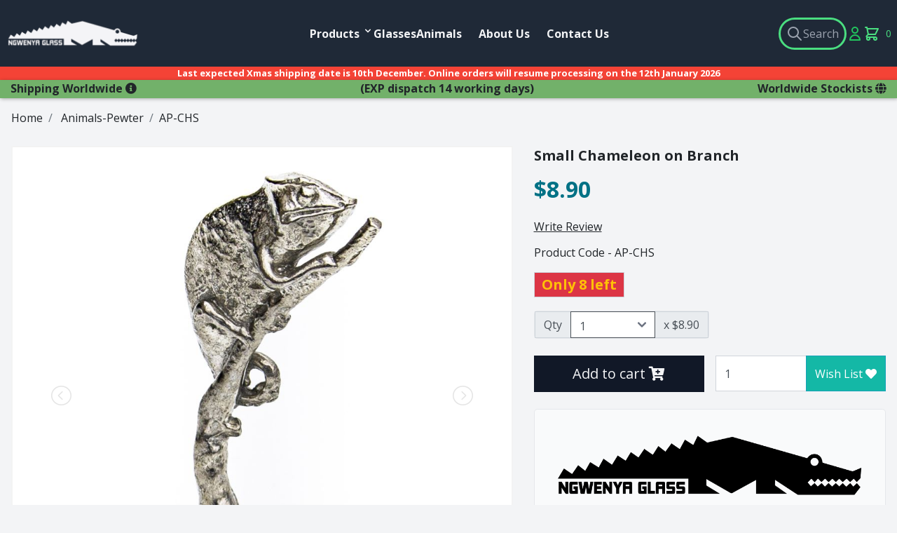

--- FILE ---
content_type: text/html; charset=UTF-8
request_url: https://shop.ngwenyaglass.co.sz/product/AP-CHS
body_size: 31711
content:
<!DOCTYPE html>
<html lang="en">
<head>
            <!-- Google Tag Manager -->
        <script>
            (function (w, d, s, l, i) {
                w[l] = w[l] || [];
                w[l].push({
                    'gtm.start':
                        new Date().getTime(), event: 'gtm.js'
                });
                var f = d.getElementsByTagName(s)[0],
                    j = d.createElement(s), dl = l != 'dataLayer' ? '&l=' + l : '';
                j.async = true;
                j.src =
                    'https://www.googletagmanager.com/gtm.js?id=' + i + dl;
                f.parentNode.insertBefore(j, f);
            })(window, document, 'script', 'dataLayer', 'GTM-WL8Z6T7');
        </script>
        <!-- End Google Tag Manager -->
        <meta charset="utf-8">
    <meta http-equiv="X-UA-Compatible" content="IE=edge">
    <meta name="viewport" content="width=device-width, initial-scale=1">

    
    <meta name="csrf-token" content="IPIBHJmo0ntcSHMrTss5ADCmMGpyw4WU6J1nTlph">
    <title>    AP-CHS - Small Chameleon on Branch
</title>
    <meta name="description" content="We Help people Create Authentic Experiences With Uniquely Designed Locally Manufactured and Eco-friendly Glassware, now available online">
    <meta name="author" content="Ngwenya Glass">
    <link rel="shortcut icon" href="/images/favicon.png">
        <link rel="manifest" href="/mix-manifest.json">
    <meta name="theme-color" content="#ffffff">
    <script type="application/ld+json">
        {
          "@context": "http://schema.org",
          "@type": "WebSite",
          "name": "Ngwenya Glass Online Shop",
          "url": "https://shop.ngwenyaglass.co.sz"
        }


    </script>
            <link rel="canonical" href="https://shop.ngwenyaglass.co.sz/product/AP-CHS"/>
    <!-- JSON-LD markup generated by Google Structured Data Markup Helper. -->
    <script type="application/ld+json">
    {
        "@context" : "http://schema.org",
        "@type" : "Product",
        "name" : "Small Chameleon on Branch",
        "description" : "Small Chameleon on Branch",
                                       "image" : "https://shop.ngwenyaglass.co.sz/images/products/shop/1000/AP-CHS.jpg",

        
        

                                       "offers": {
                                       "@type": "Offer",
                                       "availability": "InStock",

                                       "price": "8.90",
        "url" : "https://shop.ngwenyaglass.co.sz/product/AP-CHS",
        "itemCondition": "http://schema.org/NewCondition",
        "priceCurrency": "USD",
        "priceValidUntil": "2026-06-01"
        },

        "url" : "https://shop.ngwenyaglass.co.sz/product/AP-CHS",
        "sku" : "AP-CHS",
        "mpn" : "AP-CHS",
        "material" : "Glass",
        "category" : "Animals-Pewter",
        "height" : "70mm",
        "width" : "10mm",
        "weight" : "38grams",
                                       "isRelatedTo" : {
                                           "@type" : "Thing",
                                           "name" : "African-Pewter"
        },

        "brand" : {
            "@type" : "Brand",
            "name" : "African Pewter",
                                               "logo" : "https://shop.ngwenyaglass.co.sz/images/african_pewter_logo.jpg"
                                       }
                                   }

    </script>
        <meta name="keywords" content="Chameleon,Pewter,Animals-Pewter,African-Pewter">


    <meta property="og:type" content="product">
    <meta property="og:title" content="AP-CHS Small Chameleon on Branch">
    <meta property="og:url" content="https://shop.ngwenyaglass.co.sz/product/AP-CHS">
    <meta property="og:image"
          content="https://shop.ngwenyaglass.co.sz/images/products/shop/1000/AP-CHS.jpg">
    <meta property="product:price:currency" content="USD">
    <link href="/css/app.css?id=d6304a02c2a88110ecdb591cdf6289c5" rel="stylesheet">
    <link rel="icon" type="image/png" href="/images/favicon.png">
    <script src="/js/ls.unveilhooks.js" async=""></script>
    <script src="/js/lazysizes.min.js" async=""></script>
    
    <script>
        window.Laravel = {"csrfToken":"IPIBHJmo0ntcSHMrTss5ADCmMGpyw4WU6J1nTlph"};
    </script>

    <style>
        /* Generated by Glyphter (http://www.glyphter.com) on  Wed Nov 20 2019*/
        @font-face {
            font-family: 'Glyphter';
            src: url('https://shop.ngwenyaglass.co.sz/fonts/Glyphter.eot');
            src: url('https://shop.ngwenyaglass.co.sz/fonts/Glyphter.eot?#iefix') format('embedded-opentype'),
            url('https://shop.ngwenyaglass.co.sz/fonts/Glyphter.woff') format('woff'),
            url('https://shop.ngwenyaglass.co.sz/fonts/Glyphter.ttf') format('truetype'),
            url('https://shop.ngwenyaglass.co.sz/fonts/Glyphter.svg#Glyphter') format('svg');
            font-weight: normal;
            font-style: normal;
        }

        [class*='ng-']:before {
            display: inline-block;
            font-family: 'Glyphter';
            font-style: normal;
            font-weight: normal;
            line-height: 1;
            -webkit-font-smoothing: antialiased;
            -moz-osx-font-smoothing: grayscale
        }

        .ng-animals:before {
            content: '\0041';
        }

        .ng-botanical:before {
            content: '\0042';
        }

        .ng-candle-holders:before {
            content: '\0043';
        }

        .ng-decanters:before {
            content: '\0044';
        }

        .ng-glasses:before {
            content: '\0045';
        }

        .ng-jugs:before {
            content: '\0046';
        }

        .ng-paperweights:before {
            content: '\0047';
        }

        .ng-potjie:before {
            content: '\0048';
        }

        .ng-stoppers:before {
            content: '\0049';
        }

        .ng-vases:before {
            content: '\004a';
        }

        .ng-pewter:before {
            content: '\004b';
        }

        .ng-products:before {
            content: '\004c';
        }

        .ng-lighting:before {
            content: '\004d';
        }
    </style>

    
            <style>
        .select2-container--default .select2-selection--multiple .select2-selection__choice {
            background-color: #e4e4e4;
            color: black;
        }

        .select2-container {
            width: 100% !important;
        }
    </style>
            <!-- Global site tag (gtag.js) - Google Analytics -->
        <script async src="https://www.googletagmanager.com/gtag/js?id=UA-60363062-6"></script>
        <script>
            window.dataLayer = window.dataLayer || [];

            function gtag() {
                dataLayer.push(arguments);
            }

            gtag('js', new Date());

            gtag('config', 'UA-60363062-6');
        </script>
    
    <script>
        function PopUp(hideOrshow) {
            if (hideOrshow === 'hide') {
                document.getElementById('ac-wrapper').style.display = "none";
                document.getElementById('ac-wrapper').classList.remove('d-flex');
                document.getElementById('ac-wrapper').classList.remove('align-items-center');
                document.getElementById('ac-wrapper').classList.remove('justify-content-center');
            } else if (localStorage.getItem("popupWasShown") !== "1" && hideOrshow === 'show') {
                document.getElementById('ac-wrapper').removeAttribute('style');
                document.getElementById('ac-wrapper').classList.add('d-flex');
                document.getElementById('ac-wrapper').classList.add('justify-content-center');
                document.getElementById('ac-wrapper').classList.add('align-items-center');
                localStorage.setItem("popupWasShown", "1");
            }
        }

        // window.onload = function () {
        //     setTimeout(function () {
        //         PopUp('show');
        //     }, 4000);
        // };


        function hideNow(e) {
            if (e.target.id == 'ac-wrapper') {
                document.getElementById('ac-wrapper').style.display = 'none';
                document.getElementById('ac-wrapper').classList.remove('d-flex');
                document.getElementById('ac-wrapper').classList.remove('align-items-center');
                document.getElementById('ac-wrapper').classList.remove('justify-content-center');
                localStorage.setItem("popupWasShown", "1");
            }
        }


    </script>
    <style>
        #ac-wrapper {
            position: fixed;
            top: 0;
            left: 0;
            width: 100%;
            height: 100%;
            z-index: 1061;
        }

        /*#popup {*/
        /*    !*height: 361px;*!*/
        /*    margin: 5% auto;*/
        /*    position: relative;*/
        /*    width: 100%;*/
        /*    max-width: 620px;*/
        /*    border: 11px solid white;*/
        /*    padding: 20px;*/
        /*    box-shadow: 0 0 843px 810px #00000073;*/
        /*    background-color: white;*/
        /*}*/
        #popup {
            /* height: 361px; */
            margin: 5% auto;
            position: relative;
            width: 80%;
            max-width: 620px;
            border: 11px solid white;
            padding: 0 20px;
            box-shadow: 0 0 843px 810px #00000073;
            background-color: white;
        }

        #croc_loader {
            /*border: 12px solid #f3f3f3;*/
            /*border-radius: 50%;*/
            /*border-top: 12px solid #444444;*/
            /*width: 70px;*/
            /*height: 70px;*/
            /*animation: spin 1s linear infinite;*/
            background-color: #ffffff;
            background-image: url("/images/CrocAcrossPage.gif");
            /*background-size: 300px;*/
            background-position: center center;
            background-repeat: no-repeat;
            width: 100%;
            height: 100vh;
            z-index: 9999999999999999999;
            opacity: 0.8;
        }

        .croc_center {
            position: absolute;
            top: 0;
            bottom: 0;
            left: 0;
            right: 0;
            margin: auto;
        }
    </style>


    <script>
        // It's best to inline this in `head` to avoid FOUC (flash of unstyled content) when changing pages or themes
        if (
            localStorage.getItem('color-theme') === 'dark' ||
            (!('color-theme' in localStorage) &&
                window.matchMedia('(prefers-color-scheme: dark)').matches)
        ) {
            document.documentElement.classList.add('dark');
        } else {
            document.documentElement.classList.remove('dark');
        }
    </script>
    <script src="https://cdn.jsdelivr.net/gh/alpinejs/alpine@v2.8.2/dist/alpine.min.js" defer></script>
    <!-- Facebook Pixel Code -->
    <script>
        !function(f,b,e,v,n,t,s)
        {if(f.fbq)return;n=f.fbq=function(){n.callMethod?
            n.callMethod.apply(n,arguments):n.queue.push(arguments)};
            if(!f._fbq)f._fbq=n;n.push=n;n.loaded=!0;n.version='2.0';
            n.queue=[];t=b.createElement(e);t.async=!0;
            t.src=v;s=b.getElementsByTagName(e)[0];
            s.parentNode.insertBefore(t,s)}(window, document,'script',
            'https://connect.facebook.net/en_US/fbevents.js');
        fbq('init', '390260748837588');
        fbq('track', 'PageView');
    </script>
    <noscript>
        <img height="1" width="1" style="display:none"
             src="https://www.facebook.com/tr?id={your-pixel-id-goes-here}&ev=PageView&noscript=1"/>
    </noscript>
    <!-- End Facebook Pixel Code -->
</head>
<body class="bg-gray-100 dark:bg-gray-800 pb-48 print:pb-0 relative">
















































<!-- Google Tag Manager (noscript) -->
<noscript>
    <iframe src="https://www.googletagmanager.com/ns.html?id=GTM-WL8Z6T7" height="0" width="0" style="display:none;visibility:hidden"></iframe>
</noscript>
<!-- End Google Tag Manager (noscript) -->
            <div id="product_offer_wrapper_close" class="hide_product_offer_wrapper_close"></div>
        <div id="product_offer_wrapper" class="hide_product_offer_wrapper bg-white dark:bg-gray-600">
        <div class="row">
            <div class="col-md-12">
                <div id="close_offer" class="close_offer" title="Close and continue shopping">X</div>
                <div class="media added_wrapper">
                    <img data-src="/images/products/shop/300/AP-CHS.jpg" style="width: 70px;"
                         class="mr-3 lazyload" alt="Small Chameleon on Branch">
                    <div class="media-body">
                        <div class="added_title"><b>You've added an item to your cart.</b></div>
                        <div class="added_desc">
                            Small Chameleon on Branch</div>
                        <div
                            class="added_price">&#36;8.9  </div>
                    </div>
                </div>
                <div class="row no-gutters">
                    <div class="col-6">
                        <a href="/orders/view_current_order" class="btn btn-block btn-primary mr-1"
                           id="added_continue_to_cart">
                            Shopping Cart <i class="fa fa-cart-plus"></i>
                        </a>
                    </div>
                    <div class="col-6">
                        <a href="/checkout/method" class="btn btn-block bg-gray-900 text-gray-100 hover:bg-gray-800 hover:text-gray-200 ml-1" id="added_continue_to_checkout">
                            Checkout <i class="fa fa-credit-card"></i>
                        </a>
                    </div>
                </div>
                <div class="row no-gutters mt-1">
                    <div class="col-6">
                        <span class="btn btn-block btn-link continue_shopping mr-1 dark:bg-teal-500 dark:text-white" id="continue_shopping">
                            Continue shopping
                        </span>
                    </div>
                    <div class="col-6">
                                                    <a href="/wishlists" class="btn btn-primary btn-block ml-1" id="wish_list_link">
                                Wish List <i class="fa fa-heart"></i>
                            </a>
                                            </div>
                </div>
            </div>
        </div>
                <div class="row no-gutters">
        <div class="col-md-12">
            <div class="added_also_bought dark:bg-gray-500 dark:text-gray-300" id="added_also_bought">
                <div class="icon"><i class="fa fa-random"></i></div>
                <div class="added_also_bought_title">Perfect Playmates</div>
            </div>
        </div>
    </div>
    <div id="product_offers_wrap" class="dark:bg-gray-600 dark:text-gray-300 dark:border-gray-400">
                                <div class="row no-gutters">
                <div class="col-md-12">
                    <div class="media product_offer d-flex border border-gray-200 dark:border-gray-500">
                        <img src="/images/products/shop/300/AP-CHL.jpg"
                             style="" class="mr-1 product_offer_img"
                             alt="Small Chameleon on Branch">
                        <div class="media-body">
                            
                            <div class="product_offer_desc">Large Chameleon on Branch</div>
                                                            <div class="product_offer_price">
                                    &#36;37.30 
                                </div>
                                                        <div class="add_to_cart_offer">
                                <div class="input-group input-group-sm">
                                                                            <form id="offer_add_to_cartAP-CHL"
                                              action="/add_to_cart/static" method="post">
                                            <input name="_token" value="IPIBHJmo0ntcSHMrTss5ADCmMGpyw4WU6J1nTlph" type="hidden">
                                            <input name="perfect_partner_purchase" value="1" type="hidden">
                                            <input name="product_id" type="hidden" value="AP-CHL">
                                            <div class="input-group input-group-sm mb-1">
                                                <input name="qty" max="8" type="number" class="form-control qty_slide_in border border-gray-300 focus:border-indigo-300 focus:ring focus:ring-indigo-200 focus:ring-opacity-50 dark:shadow-sm dark:text-gray-300 dark:border-gray-500 dark:bg-gray-600" placeholder="Qty" min="1" required aria-label="Product Quantity" value="1">
                                                <div class="input-group-append">
                                                    <button form="offer_add_to_cartAP-CHL" class="btn btn-success add_to_cart add_to_cart_slide_in tagAddToCartPP text-white" type="submit">
                                                        Add to cart <i class="fa fa-cart-plus tagAddToCartPP"></i>
                                                    </button>
                                                </div>
                                            </div>
                                        </form>
                                </div>
                                <div class="input-group input-group-sm">
                                    <form id="offer_add_to_wishlistAP-CHL"
                                          action="/wish_lists/add_to_wish_list/static" method="post">
                                        <input name="_token" value="IPIBHJmo0ntcSHMrTss5ADCmMGpyw4WU6J1nTlph" type="hidden">
                                        <input name="perfect_partner_purchase" value="1" type="hidden">
                                        <input name="product_id" type="hidden"
                                               value="AP-CHL">
                                        <div class="input-group input-group-sm mb-3">
                                            <input name="qty" max="8" type="number" class="form-control qty_slide_in border border-gray-300 focus:border-indigo-300 focus:ring focus:ring-indigo-200 focus:ring-opacity-50 dark:shadow-sm dark:text-gray-300 dark:border-gray-500 dark:bg-gray-600" placeholder="Qty" min="1" required aria-label="Product Quantity" value="1">
                                            <div class="input-group-append">
                                                <button form="offer_add_to_wishlistAP-CHL" class="btn btn-info add_to_cart add_to_cart_slide_in bg-teal-500 tagAddToWishListPP text-white" type="submit">
                                                    Wish List <i class="fa fa-heart tagAddToWishListPP"></i>
                                                </button>
                                            </div>
                                        </div>
                                    </form>
                                                                    </div>
                            </div>
                                                            <span class="badge bg-danger text-white" style="position: relative;top: -13px;"><i
                                        class="fa fa-warning"></i>&nbsp; Only 8 left</span>
                                                    </div>
                    </div>
                </div>
            </div>
                                <div class="row no-gutters">
                <div class="col-md-12">
                    <div class="media product_offer d-flex border border-gray-200 dark:border-gray-500">
                        <img src="/images/products/shop/300/AP-RB.jpg"
                             style="" class="mr-1 product_offer_img"
                             alt="Small Chameleon on Branch">
                        <div class="media-body">
                            
                            <div class="product_offer_desc">Rhino Beetle</div>
                                                            <div class="product_offer_price">
                                    &#36;33.80 
                                </div>
                                                        <div class="add_to_cart_offer">
                                <div class="input-group input-group-sm">
                                                                            <form id="offer_add_to_cartAP-RB"
                                              action="/add_to_cart/static" method="post">
                                            <input name="_token" value="IPIBHJmo0ntcSHMrTss5ADCmMGpyw4WU6J1nTlph" type="hidden">
                                            <input name="perfect_partner_purchase" value="1" type="hidden">
                                            <input name="product_id" type="hidden" value="AP-RB">
                                            <div class="input-group input-group-sm mb-1">
                                                <input name="qty" max="7" type="number" class="form-control qty_slide_in border border-gray-300 focus:border-indigo-300 focus:ring focus:ring-indigo-200 focus:ring-opacity-50 dark:shadow-sm dark:text-gray-300 dark:border-gray-500 dark:bg-gray-600" placeholder="Qty" min="1" required aria-label="Product Quantity" value="1">
                                                <div class="input-group-append">
                                                    <button form="offer_add_to_cartAP-RB" class="btn btn-success add_to_cart add_to_cart_slide_in tagAddToCartPP text-white" type="submit">
                                                        Add to cart <i class="fa fa-cart-plus tagAddToCartPP"></i>
                                                    </button>
                                                </div>
                                            </div>
                                        </form>
                                </div>
                                <div class="input-group input-group-sm">
                                    <form id="offer_add_to_wishlistAP-RB"
                                          action="/wish_lists/add_to_wish_list/static" method="post">
                                        <input name="_token" value="IPIBHJmo0ntcSHMrTss5ADCmMGpyw4WU6J1nTlph" type="hidden">
                                        <input name="perfect_partner_purchase" value="1" type="hidden">
                                        <input name="product_id" type="hidden"
                                               value="AP-RB">
                                        <div class="input-group input-group-sm mb-3">
                                            <input name="qty" max="7" type="number" class="form-control qty_slide_in border border-gray-300 focus:border-indigo-300 focus:ring focus:ring-indigo-200 focus:ring-opacity-50 dark:shadow-sm dark:text-gray-300 dark:border-gray-500 dark:bg-gray-600" placeholder="Qty" min="1" required aria-label="Product Quantity" value="1">
                                            <div class="input-group-append">
                                                <button form="offer_add_to_wishlistAP-RB" class="btn btn-info add_to_cart add_to_cart_slide_in bg-teal-500 tagAddToWishListPP text-white" type="submit">
                                                    Wish List <i class="fa fa-heart tagAddToWishListPP"></i>
                                                </button>
                                            </div>
                                        </div>
                                    </form>
                                                                    </div>
                            </div>
                                                            <span class="badge bg-danger text-white" style="position: relative;top: -13px;"><i
                                        class="fa fa-warning"></i>&nbsp; Only 7 left</span>
                                                    </div>
                    </div>
                </div>
            </div>
                                <div class="row no-gutters">
                <div class="col-md-12">
                    <div class="media product_offer d-flex border border-gray-200 dark:border-gray-500">
                        <img src="/images/products/shop/300/AP-AL.jpg"
                             style="" class="mr-1 product_offer_img"
                             alt="Small Chameleon on Branch">
                        <div class="media-body">
                            
                            <div class="product_offer_desc">Ant-Lion</div>
                                                            <div class="product_offer_price">
                                    &#36;33.80 
                                </div>
                                                        <div class="add_to_cart_offer">
                                <div class="input-group input-group-sm">
                                                                            <form id="offer_add_to_cartAP-AL"
                                              action="/add_to_cart/static" method="post">
                                            <input name="_token" value="IPIBHJmo0ntcSHMrTss5ADCmMGpyw4WU6J1nTlph" type="hidden">
                                            <input name="perfect_partner_purchase" value="1" type="hidden">
                                            <input name="product_id" type="hidden" value="AP-AL">
                                            <div class="input-group input-group-sm mb-1">
                                                <input name="qty" max="9" type="number" class="form-control qty_slide_in border border-gray-300 focus:border-indigo-300 focus:ring focus:ring-indigo-200 focus:ring-opacity-50 dark:shadow-sm dark:text-gray-300 dark:border-gray-500 dark:bg-gray-600" placeholder="Qty" min="1" required aria-label="Product Quantity" value="1">
                                                <div class="input-group-append">
                                                    <button form="offer_add_to_cartAP-AL" class="btn btn-success add_to_cart add_to_cart_slide_in tagAddToCartPP text-white" type="submit">
                                                        Add to cart <i class="fa fa-cart-plus tagAddToCartPP"></i>
                                                    </button>
                                                </div>
                                            </div>
                                        </form>
                                </div>
                                <div class="input-group input-group-sm">
                                    <form id="offer_add_to_wishlistAP-AL"
                                          action="/wish_lists/add_to_wish_list/static" method="post">
                                        <input name="_token" value="IPIBHJmo0ntcSHMrTss5ADCmMGpyw4WU6J1nTlph" type="hidden">
                                        <input name="perfect_partner_purchase" value="1" type="hidden">
                                        <input name="product_id" type="hidden"
                                               value="AP-AL">
                                        <div class="input-group input-group-sm mb-3">
                                            <input name="qty" max="9" type="number" class="form-control qty_slide_in border border-gray-300 focus:border-indigo-300 focus:ring focus:ring-indigo-200 focus:ring-opacity-50 dark:shadow-sm dark:text-gray-300 dark:border-gray-500 dark:bg-gray-600" placeholder="Qty" min="1" required aria-label="Product Quantity" value="1">
                                            <div class="input-group-append">
                                                <button form="offer_add_to_wishlistAP-AL" class="btn btn-info add_to_cart add_to_cart_slide_in bg-teal-500 tagAddToWishListPP text-white" type="submit">
                                                    Wish List <i class="fa fa-heart tagAddToWishListPP"></i>
                                                </button>
                                            </div>
                                        </div>
                                    </form>
                                                                    </div>
                            </div>
                                                            <span class="badge bg-danger text-white" style="position: relative;top: -13px;"><i
                                        class="fa fa-warning"></i>&nbsp; Only 9 left</span>
                                                    </div>
                    </div>
                </div>
            </div>
                <div style="height: 500px;"></div>
    </div>
    </div>
<div id="app" class=" dark:bg-gray-800">
    
    <div style="height: 95px;" id="header_for_scroll">
    <div class="fixed w-full z-[1000]">
        <nav class="bg-gray-800 dark:bg-gray-900 border-gray-200 px-2 md:px-4 dark:bg-gray-900 ">
            <div class="flex flex-wrap justify-between items-center mx-auto max-w-screen-xl py-4 transition-all ease-in-out duration-300" id="padding_for_scroll">

                <a href="/" class="flex items-center">
                    <img src="/images/Logo-white.png" class="w-48 img-fluid hidden lg:block" alt="Ngwenya Glass">
                    <img src="/images/favicon.png" class="max-w-[50px] w-full lg:hidden" alt="Ngwenya Glass">
                </a>

                <div class="flex items-center md:order-2 gap-x-5">

                    <!-- About dropdown -->
                    <div class="flex space-r-2 md:ml-4 hidden max-md:block">
                        <div class="flex">

                            <button id="dropdownDefaultdropdown_products" class="-m-2 p-2 text-green-500 hover:text-green-500 focus:outline-none flex items-center search_links">

                                <span class="sr-only">Products</span>

                                <div class="text-gray-100 dark:text-gray-400 font-bold hover:bg-gray-50 md:hover:bg-transparent md:border-0         md:hover:text-blue-600 md:p-0 md:dark:hover:text-blue-500 dark:hover:bg-gray-700 dark:hover:text-blue-500
                                             md:dark:hover:bg-transparent dark:border-gray-700 max-[345px]:hidden mr-3">
                                    Products
                                </div>

                                <span class="text-gray-100 dark:text-gray-400 font-bold text-xl hidden max-[345px]:inline-block max-[294px]:hidden">
                                    <i class="fa fa-briefcase mr-4"></i>
                                </span>

                            </button>

                            <button id="dropdownDefaultdropdown_home" data-dropdown-toggle="dropdown_home_small" class="-m-2 p-2 text-green-500 hover:text-green-500 focus:outline-none flex items-center">
                                <span class="sr-only">Account</span>

                                <!-- Text "About Us" visible only above 370px -->
                                <div class="text-gray-100 dark:text-gray-400 font-bold hover:bg-gray-50 md:hover:bg-transparent md:border-0 md:hover:text-blue-600 md:p-0 dark:text-gray-400 md:dark:hover:text-blue-500 dark:hover:bg-gray-700 dark:hover:text-blue-500 md:dark:hover:bg-transparent dark:border-gray-700 max-[399px]:hidden mx-2">
                                    About Us
                                </div>

                                <span class="text-gray-100 dark:text-gray-400 font-bold text-xl hidden max-[399px]:inline-block max-[250px]:hidden mr-2">
                                <i class="fa fa-info-circle"></i>
                                </span>

                            </button>

                            <div id="dropdown_home_small" class="hidden z-[9999] max-w-[300px] bg-white rounded divide-y divide-gray-100 shadow dark:bg-gray-700 block" data-popper-reference-hidden="" data-popper-escaped="" data-popper-placement="bottom" style="position: absolute; inset: 0px auto auto 0px; margin: 0px; transform: translate3d(318.667px, 70px, 0px);">
                                <ul class="py-1 text-sm text-gray-700 dark:text-gray-200" aria-labelledby="dropdownDefaultdropdown_home">

                                    <li>
                                        <a href="/about" class="block py-2 px-4 hover:bg-gray-100 dark:hover:bg-gray-600 dark:hover:text-white">About</a>
                                    </li>

                                    <li>
                                        <a href="/ngwenya-glass-chocolate-shop" class="block py-2 px-4 hover:bg-gray-100 dark:hover:bg-gray-600 dark:hover:text-white">Chocolate Shop</a>
                                    </li>

                                    <li>
                                        <a href="/factory-tour" class="block py-2 px-4 hover:bg-gray-100 dark:hover:bg-gray-600 dark:hover:text-white">Factory Tour</a>
                                    </li>

                                    <li>
                                        <a href="/pure-swazi" class="block py-2 px-4 hover:bg-gray-100 dark:hover:bg-gray-600 dark:hover:text-white">Pure Swazi</a>
                                    </li>

                                    <li>
                                        <a href="/recycling" class="block py-2 px-4 hover:bg-gray-100 dark:hover:bg-gray-600 dark:hover:text-white">Recycling</a>
                                    </li>

                                    <li>
                                        <a href="/sibusiso-mhlanga" class="block py-2 px-4 hover:bg-gray-100 dark:hover:bg-gray-600 dark:hover:text-white">Sibusiso Mhlanga</a>
                                    </li>

                                    <li>
                                        <a href="/the-team" class="block py-2 px-4 hover:bg-gray-100 dark:hover:bg-gray-600 dark:hover:text-white">The Team</a>
                                    </li>

                                    <li>
                                        <a href="/videos" class="block py-2 px-4 hover:bg-gray-100 dark:hover:bg-gray-600 dark:hover:text-white">Videos</a>
                                    </li>

                                    <li>
                                        <a href="/featured-products" class="block py-2 px-4 hover:bg-gray-100 dark:hover:bg-gray-600 dark:hover:text-white">Featured Products</a>
                                    </li>
                                                                    </ul>
                            </div>

                            <a href="/contact">
                                <div class="flex space-x-2 mx-2 items-center">
                                    <div class="text-gray-100 dark:text-gray-400 font-bold hover:bg-gray-50 md:hover:bg-transparent md:border-0 md:hover:text-blue-600 md:p-0 dark:text-gray-400 md:dark:hover:text-blue-500 dark:hover:bg-gray-700 dark:hover:text-blue-500 md:dark:hover:bg-transparent dark:border-gray-700 max-[450px]:hidden">
                                        Contact Us
                                    </div>

                                    <span class="text-gray-100 dark:text-gray-400 font-bold text-xl hidden max-[450px]:inline-block max-[216px]:hidden">
                                <i class="fa fa-envelope"></i>
                                </span>

                                </div>
                            </a>

                        </div>
                    </div>

                    <!-- Search Icon -->
                    <div class="max-[520px]:hidden">
                        <a href="#" class="-m-2 p-2 flex block text-gray-400 hover:text-gray-500 search_links">
                            <span class="sr-only">Search</span>
                            <!-- Heroicon name: outline/search -->
                            <div class="flex justify-start gap-4 px-2 py-2 xs:pr-3 border-[3px] border-green-400 rounded-full">
                                <svg class="w-6 h-6 search_links" xmlns="http://www.w3.org/2000/svg" fill="none" viewBox="0 0 24 24" stroke-width="2" stroke="currentColor" aria-hidden="true">
                                    <path stroke-linecap="round" class="search_links search_links" stroke-linejoin="round" d="M21 21l-6-6m2-5a7 7 0 11-14 0 7 7 0 0114 0z"/>
                                </svg>
                                <span class="hidden lg:inline-block">Search</span>
                            </div>
                        </a>
                    </div>


                    <!-- Dropdown User -->
                    <div class="flex space-r-2">

                        <div class="flex">
                            <button id="dropdownDefaultdropdown_user" data-dropdown-toggle="dropdown_user" class="-m-2 p-2 text-green-500 hover:text-green-500 focus:outline-none">
                                <span class="sr-only">Account</span>
                                <!-- Heroicon name: outline/user -->
                                <svg class="w-6 h-6" xmlns="http://www.w3.org/2000/svg" fill="none" viewBox="0 0 24 24" stroke-width="2" stroke="currentColor" aria-hidden="true">
                                    <path stroke-linecap="round" stroke-linejoin="round" d="M16 7a4 4 0 11-8 0 4 4 0 018 0zM12 14a7 7 0 00-7 7h14a7 7 0 00-7-7z"/>
                                </svg>
                            </button>
                            <div id="dropdown_user" class="hidden z-[9999] max-w-[300px] bg-white rounded divide-y divide-gray-100 shadow dark:bg-gray-700 block" data-popper-reference-hidden="" data-popper-escaped="" data-popper-placement="bottom" style="position: absolute; inset: 0px auto auto 0px; margin: 0px; transform: translate3d(318.667px, 70px, 0px);">
                                <ul class="py-1 text-sm text-gray-700 dark:text-gray-200" aria-labelledby="dropdownDefaultdropdown_user">

                                                                            <li>
                                            <a href="/login" class="block py-2 px-4 hover:bg-gray-100 dark:hover:bg-gray-600 dark:hover:text-white">Login</a>
                                        </li>
                                        <li>
                                            <a href="/register" class="block py-2 px-4 hover:bg-gray-100 dark:hover:bg-gray-600 dark:hover:text-white">Register</a>
                                        </li>
                                                                        <li>
                                        <!-- Dark Mode toggle -->
                                        <button id="theme-toggle" type="button" class="py-2 px-3 text-gray-400 dark:text-gray-400 hover:text-gray-500 dark:hover:text-gray-300 rounded-lg text-sm p-1 mt-0 ml-1  focus:outline-none" title="Toggle dark/light mode">
                                            <div class="flex justify-start">
                                                <svg id="theme-toggle-dark-icon" class="hidden w-5 h-5" fill="currentColor" viewBox="0 0 20 20" xmlns="http://www.w3.org/2000/svg">
                                                    <path d="M17.293 13.293A8 8 0 016.707 2.707a8.001 8.001 0 1010.586 10.586z"></path>
                                                </svg>
                                                <svg id="theme-toggle-light-icon" class="hidden w-5 h-5" fill="currentColor" viewBox="0 0 20 20" xmlns="http://www.w3.org/2000/svg">
                                                    <path d="M10 2a1 1 0 011 1v1a1 1 0 11-2 0V3a1 1 0 011-1zm4 8a4 4 0 11-8 0 4 4 0 018 0zm-.464 4.95l.707.707a1 1 0 001.414-1.414l-.707-.707a1 1 0 00-1.414 1.414zm2.12-10.607a1 1 0 010 1.414l-.706.707a1 1 0 11-1.414-1.414l.707-.707a1 1 0 011.414 0zM17 11a1 1 0 100-2h-1a1 1 0 100 2h1zm-7 4a1 1 0 011 1v1a1 1 0 11-2 0v-1a1 1 0 011-1zM5.05 6.464A1 1 0 106.465 5.05l-.708-.707a1 1 0 00-1.414 1.414l.707.707zm1.414 8.486l-.707.707a1 1 0 01-1.414-1.414l.707-.707a1 1 0 011.414 1.414zM4 11a1 1 0 100-2H3a1 1 0 000 2h1z" fill-rule="evenodd" clip-rule="evenodd"></path>
                                                </svg>
                                                <span class="text-xs pt-[2px] ml-1">Dark/Light mode</span>
                                            </div>
                                        </button>
                                    </li>
                                </ul>
                            </div>
                        </div>
                    </div>

                    

                    <!-- Cart Link -->
                    <div class="flow-root">
                        <a href="/orders/view_current_order" class="group -m-2 p-2 flex items-center">
                            <!-- Heroicon name: outline/shopping-cart -->
                            <svg class="flex-shrink-0 h-6 w-6 text-green-400 group-hover:text-green-600" xmlns="http://www.w3.org/2000/svg" fill="none" viewBox="0 0 24 24" stroke-width="2" stroke="currentColor" aria-hidden="true">
                                <path stroke-linecap="round" stroke-linejoin="round" d="M3 3h2l.4 2M7 13h10l4-8H5.4M7 13L5.4 5M7 13l-2.293 2.293c-.63.63-.184 1.707.707 1.707H17m0 0a2 2 0 100 4 2 2 0 000-4zm-8 2a2 2 0 11-4 0 2 2 0 014 0z"/>
                            </svg>
                            <span class="ml-2 text-sm font-medium text-green-400 group-hover:text-green-600" id="cart_count">
                                0
                            </span>
                            <span class="sr-only">items in cart, view bag</span>
                        </a>
                    </div>


                    <!-- Mobile menu toggle -->
                    
                    
                    
                    
                    
                    


                </div>
                <div id="mega-menu-icons" class="hidden justify-between items-center w-full md:flex md:w-auto md:order-1">

                    <ul class="flex justify-center gap-8 font-bold">

                        <!-- Products -->
                        <li>
                            <button id="dropdownDefaultdropdown_products" class="flex  text-gray-100 border-b border-gray-100 hover:bg-gray-50 md:hover:bg-transparent md:border-0 md:hover:text-blue-600 md:p-0 dark:text-gray-400 md:dark:hover:text-blue-500 dark:hover:bg-gray-700 dark:hover:text-blue-500 md:dark:hover:bg-transparent dark:border-gray-700 focus:outline-none search_links sm:w-full">
                                <span class="sr-only">Products</span>
                                Products
                                <svg class="ml-1 w-4 h-4" fill="currentColor" viewBox="0 0 20 20" xmlns="http://www.w3.org/2000/svg">
                                    <path fill-rule="evenodd" d="M5.293 7.293a1 1 0 011.414 0L10 10.586l3.293-3.293a1 1 0 111.414 1.414l-4 4a1 1 0 01-1.414 0l-4-4a1 1 0 010-1.414z" clip-rule="evenodd"></path>
                                </svg>
                            </button>
                        </li>
                        <li>
                            <a href="/search?q=Glasses" class="block  text-gray-100 border-b border-gray-100 hover:bg-gray-50 md:hover:bg-transparent md:border-0 md:hover:text-blue-600 md:p-0 dark:text-gray-400 md:dark:hover:text-blue-500 dark:hover:bg-gray-700 dark:hover:text-blue-500 md:dark:hover:bg-transparent dark:border-gray-700" >
                                Glasses
                            </a>
                        </li>
                        <li>
                            <a href="/search?q=Animals" class="block text-gray-100 border-b border-gray-100 hover:bg-gray-50 md:hover:bg-transparent md:border-0 md:hover:text-blue-600 md:p-0 dark:text-gray-400 md:dark:hover:text-blue-500 dark:hover:bg-gray-700 dark:hover:text-blue-500 md:dark:hover:bg-transparent dark:border-gray-700" >
                                Animals
                            </a>
                        </li>
                        
                        
                        
                        
                        


                        <!-- Admin -->
                                            </ul>

                    <!-- About dropdown -->
                    <div class="flex space-r-2 ml-4">
                        <div class="flex">
                            <button id="dropdownDefaultdropdown_home" data-dropdown-toggle="dropdown_home" class="-m-2 p-2 text-green-500 hover:text-green-500 focus:outline-none">
                                <span class="sr-only">Account</span>
                                <!-- Heroicon name: outline/home -->
                                
                                <div class="block text-gray-100 border-b border-gray-100 hover:bg-gray-50 md:hover:bg-transparent md:border-0 md:hover:text-blue-600 md:p-0 dark:text-gray-400 md:dark:hover:text-blue-500 dark:hover:bg-gray-700 dark:hover:text-blue-500 md:dark:hover:bg-transparent dark:border-gray-700 font-bold">
                                    About Us
                                </div>
                            </button>
                            <div id="dropdown_home" class="hidden z-[9999] max-w-[300px] bg-white rounded divide-y divide-gray-100 shadow dark:bg-gray-700 block" data-popper-reference-hidden="" data-popper-escaped="" data-popper-placement="bottom" style="position: absolute; inset: 0px auto auto 0px; margin: 0px; transform: translate3d(318.667px, 70px, 0px);">
                                <ul class="py-1 text-sm text-gray-700 dark:text-gray-200" aria-labelledby="dropdownDefaultdropdown_home">

                                    <li>
                                        <a href="/about" class="block py-2 px-4 hover:bg-gray-100 dark:hover:bg-gray-600 dark:hover:text-white">About</a>
                                    </li>

                                    <li>
                                        <a href="/ngwenya-glass-chocolate-shop" class="block py-2 px-4 hover:bg-gray-100 dark:hover:bg-gray-600 dark:hover:text-white">Chocolate Shop</a>
                                    </li>

                                    <li>
                                        <a href="/factory-tour" class="block py-2 px-4 hover:bg-gray-100 dark:hover:bg-gray-600 dark:hover:text-white">Factory Tour</a>
                                    </li>

                                    <li>
                                        <a href="/pure-swazi" class="block py-2 px-4 hover:bg-gray-100 dark:hover:bg-gray-600 dark:hover:text-white">Pure Swazi</a>
                                    </li>

                                    <li>
                                        <a href="/recycling" class="block py-2 px-4 hover:bg-gray-100 dark:hover:bg-gray-600 dark:hover:text-white">Recycling</a>
                                    </li>

                                    <li>
                                        <a href="/sibusiso-mhlanga" class="block py-2 px-4 hover:bg-gray-100 dark:hover:bg-gray-600 dark:hover:text-white">Sibusiso Mhlanga</a>
                                    </li>

                                    <li>
                                        <a href="/the-team" class="block py-2 px-4 hover:bg-gray-100 dark:hover:bg-gray-600 dark:hover:text-white">The Team</a>
                                    </li>

                                    <li>
                                        <a href="/videos" class="block py-2 px-4 hover:bg-gray-100 dark:hover:bg-gray-600 dark:hover:text-white">Videos</a>
                                    </li>

                                    <li>
                                        <a href="/featured-products" class="block py-2 px-4 hover:bg-gray-100 dark:hover:bg-gray-600 dark:hover:text-white">Featured Products</a>
                                    </li>
                                                                    </ul>
                            </div>
                        </div>
                    </div>

                    <!-- Contact -->
                    <div class="flex space-r-2 ml-4">
                        <a href="/contact" class="block text-gray-100 border-b border-gray-100 hover:bg-gray-50 md:hover:bg-transparent md:border-0 md:hover:text-blue-600 md:p-0 dark:text-gray-400 md:dark:hover:text-blue-500 dark:hover:bg-gray-700 dark:hover:text-blue-500 md:dark:hover:bg-transparent dark:border-gray-700 font-bold">
                            Contact Us
                        </a>
                    </div>

                </div>
            </div>
        </nav>
    </div>
</div>

    
    
    
    
    


    
    
    
    
    
    
    
    

        <div class="container-fluid nav-main shipping_notification">
            <div class="container max-w-7xl">
                <div class="d-flex justify-content-center">
                    <span class="font-bold">Last expected Xmas shipping date is 10th December. Online orders will resume processing on the 12th January 2026</span>
                </div>
            </div>
        </div>

    <div class="container-fluid nav-main nav-message">
        <div class="container max-w-7xl">
            <div class="flex justify-center md:justify-between items-center flex-wrap gap-4">
                <a href="/help-shipping" title="Help with Shipping">
                    Shipping Worldwide <i class="fa fa-info-circle"></i>
                </a>
                <div class="">
                    (EXP dispatch 14 working days)
                </div>
                <a href="/stockists">
                    Worldwide Stockists
                    <i class="fa fa-globe"></i>
                </a>
            </div>
        </div>
    </div>
        <div class="mb-3 "></div>
                
    
    
    
    
    
    
    
    
    
    
    
    
    
    
    
    
    
    
    
    
    
    
    
    
    
    
    <div id="myNav" class="overlay overflow-y-auto">
    <div class="overlay-content search_link_pop_up">
        <div id="dropdown_products" class="z-[9999] flex justify-center w-full block overflow-auto mt-24">

    <div class="text-gray-900 dark:text-gray-300 md:px-6 w-full sm:max-w-7xl">
        <div id="product_meggs" class="bg-white border-gray-200 shadow-sm border dark:bg-gray-700 dark:border-gray-500 search_link_pop_up">
            <div class="flex justify-end text-4xl pr-3 h-8">
                <a href="javascript:void(0)" class="" onclick="closeNav()">&times;</a>
            </div>
            <div class="flex justify-center search_link_pop_up mb-1 px-4 sm:px-0">
    <form action="/search" autocomplete="off" class="relative h-8 search_link_pop_up mb-8">
        <div class="absolute inset-y-0 top-4 left-0 pl-2 flex items-center pointer-events-none search_link_pop_up">
            <!-- Heroicon name: solid/search -->
            <svg class="h-8 w-8 text-gray-400 dark:text-gray-300 search_link_pop_up" xmlns="http://www.w3.org/2000/svg" viewBox="0 0 20 20" fill="currentColor" aria-hidden="true">
                <path fill-rule="evenodd" d="M8 4a4 4 0 100 8 4 4 0 000-8zM2 8a6 6 0 1110.89 3.476l4.817 4.817a1 1 0 01-1.414 1.414l-4.816-4.816A6 6 0 012 8z" clip-rule="evenodd"/>
            </svg>
        </div>


        <input id="q" name="q" class="h-12 dark:text-gray-300 search_link_pop_up block w-full pl-10 pr-10 py-3 border-[3px] border-green-400 dark:border-green-400 rounded-full leading-5 bg-white dark:bg-gray-700 placeholder-gray-500 dark:placeholder-gray-500 focus:outline-none focus:placeholder-gray-400 sm:text-sm autofill:bg-gray-500" value="" placeholder="Search" autocomplete="off" aria-label="Search for products" onfocus="let value = this.value; this.value = null; this.value=value" required>


        <button type="submit" class="absolute inset-y-0 top-2 right-0 mr-2 text-gray-400 dark:text-gray-300 flex items-center search_link_pop_up sm:block sm:visible">
            <svg xmlns="http://www.w3.org/2000/svg" class="h-8 w-8 search_link_pop_up" viewBox="0 0 20 20" fill="currentColor">
                <path fill-rule="evenodd" d="M10.293 3.293a1 1 0 011.414 0l6 6a1 1 0 010 1.414l-6 6a1 1 0 01-1.414-1.414L14.586 11H3a1 1 0 110-2h11.586l-4.293-4.293a1 1 0 010-1.414z" clip-rule="evenodd" class="search_link_pop_up"/>
            </svg>
        </button>
    </form>
</div>
<div class="flex justify-center search_results_wrap search_link_pop_up" id="search_results_wrap" style="display: none;">
    <div class=" w-full flex justify-center search_link_pop_up">
        <div class="relative max-w-7xl z-40 dark:bg-gray-700 p-4 w-full search_link_pop_up mt-1">
            <div class="flex justify-center flex-wrap search_link_pop_up max-h-screen overflow-auto pb-4" id="search_results">
            </div>
        </div>
    </div>
</div>
            <div id="" class="p-8 z-[999] w-full right-0 grid grid-cols-1 xs:grid-cols-2 md:grid-cols-3 lg:grid-cols-5 gap-16 dont_close">
                <div class="w-full dont_close">

                    <div class="w-full dont_close">
                        <a class="text-[15px] hover:text-gray-600 dark:hover:text-gray-100" href="/bestsellers">
                            <i class="fa fa-trophy"></i> Bestsellers
                        </a>
                    </div>
                    <div class="w-full dont_close">
                        <a class="text-[15px] hover:text-gray-600 dark:hover:text-gray-100" href="/latest_products">
                            <i class="fa fa-sun"></i> Latest Products
                        </a>
                    </div>
                    <div class="w-full dont_close">
                        <a class="text-[15px] hover:text-gray-600 dark:hover:text-gray-100" href="/search?q=Wine Winners">
                            <i class="ng-glasses"></i> Wine Winners
                        </a>
                    </div>
                    <div class="w-full dont_close">
                        <a class="text-[15px] hover:text-gray-600 dark:hover:text-gray-100" href="/search?q=Glasses">
                            <i class="ng-glasses"></i> All Glasses
                        </a>
                    </div>
                    <div class="w-full dont_close">
                        <a class="text-[15px] hover:text-gray-600 dark:hover:text-gray-100" href="/search?q=Animals">
                            <i class="ng-animals"></i> Animals
                        </a>
                    </div>
                    <div class="w-full dont_close">
                        <a class="text-[15px] hover:text-gray-600 dark:hover:text-gray-100" href="/search?q=Decanters">
                            <i class="ng-decanters"></i> Decanters
                        </a>
                    </div>
                    <div class="w-full dont_close">
                        <a class="text-[15px] hover:text-gray-600 dark:hover:text-gray-100" href="/search?q=Hospitality">
                            <i class="ng-glasses"></i> Hospitality
                        </a>
                    </div>
                    <div class="w-full dont_close">
                        <a class="text-[15px] hover:text-gray-600 dark:hover:text-gray-100" href="/search?q=Jugs">
                            <i class="ng-jugs"></i> Jugs
                        </a>
                    </div>
                    <div class="w-full dont_close">
                        <a class="text-[15px] hover:text-gray-600 dark:hover:text-gray-100" href="/search?q=Lighting">
                            <i class="ng-lighting"></i> Lighting
                        </a>
                    </div>
                    <div class="w-full dont_close">
                        <a class="text-[15px] hover:text-gray-600 dark:hover:text-gray-100" href="/search?q=Paper Weights">
                            <i class="ng-paperweights"></i> Paper Weights
                        </a>
                    </div>





                    <div class="w-full dont_close">
                        <a class="text-[15px] hover:text-gray-600 dark:hover:text-gray-100" href="/search?q=Pewter">
                            <i class="ng-pewter"></i> Pewter
                        </a>
                    </div>
                    <div class="w-full dont_close">
                        <a class="text-[15px] hover:text-gray-600 dark:hover:text-gray-100" href="/search?q=Stoppers">
                            <i class="ng-stoppers"></i> Stoppers
                        </a>
                    </div>






                    <div class="dropdown-divider dark:border-gray-600"></div>

                    <div class="w-full dont_close">
                        <a class="text-[15px] hover:text-gray-600 dark:hover:text-gray-100" href="/search?q=Tableware">
                            <i class="fa fa-cutlery"></i> Tableware
                        </a>
                    </div>
                    <div class="w-full dont_close">
                        <a class="text-[15px] hover:text-gray-600 dark:hover:text-gray-100" href="/search?q=Ornaments">
                            <i class="fa fa-paw"></i> Ornaments
                        </a>
                    </div>
                    <div class="w-full dont_close">
                        <a class="text-[15px] hover:text-gray-600 dark:hover:text-gray-100" href="/search?q=All">
                            <i class="fa fa-globe"></i> All Products
                        </a>
                    </div>
                    <br>

                                    </div>
                <div class="w-full dont_close">
                    <h5 class="mb-2">
                        <a href="/search?q=Glasses" class="hover:text-gray-600 dark:hover:text-gray-100 text-md font-bold"><i class="ng-glasses"></i> Glasses</a>
                    </h5>
                    <div class="input-group input-group-sm">
                        <div class="input-group-prepend">
                            <label class="input-group-text dark:bg-gray-600 dark:border-gray-500 dark:text-gray-300" for="dynamic_select_header">Types</label>
                        </div>
                        <select id="dynamic_select_header" class="custom-select dynamic_select border border-gray-300 dark:border-gray-500 dark:text-gray-300 focus:border-indigo-300 focus:ring focus:ring-indigo-200 focus:ring-opacity-50 rounded-md dark:shadow-sm dark:bg-gray-600"
                                aria-label="Filter by Glass Type">
                            <option value="">Choose</option>
                            <option value="/search?q=Beer"  aria-label="Beer">Beer</option><option value="/search?q=Brandy"  aria-label="Brandy">Brandy</option><option value="/search?q=Cabernet+Sauvignon"  aria-label="Cabernet Sauvignon">Cabernet Sauvignon</option><option value="/search?q=Champagne"  aria-label="Champagne">Champagne</option><option value="/search?q=Chardonnay"  aria-label="Chardonnay">Chardonnay</option><option value="/search?q=Cognac"  aria-label="Cognac">Cognac</option><option value="/search?q=Gin+and+Tonic"  aria-label="Gin and Tonic">Gin and Tonic</option><option value="/search?q=Highball"  aria-label="Highball">Highball</option><option value="/search?q=Pimms"  aria-label="Pimms">Pimms</option><option value="/search?q=Port"  aria-label="Port">Port</option><option value="/search?q=Red"  aria-label="Red">Red</option><option value="/search?q=Red+Wine"  aria-label="Red Wine">Red Wine</option><option value="/search?q=Sherry"  aria-label="Sherry">Sherry</option><option value="/search?q=Spirit"  aria-label="Spirit">Spirit</option><option value="/search?q=Spritzer"  aria-label="Spritzer">Spritzer</option><option value="/search?q=Whisky"  aria-label="Whisky">Whisky</option><option value="/search?q=White"  aria-label="White">White</option><option value="/search?q=White+Wine"  aria-label="White Wine">White Wine</option>                        </select>
                    </div>
                                            <div class="w-full dont_close">
                            <a href="/search?q=Adams" class="text-sm hover:text-gray-600 dark:hover:text-gray-100">Adams</a>
                        </div>
                                            <div class="w-full dont_close">
                            <a href="/search?q=Animal-Stem" class="text-sm hover:text-gray-600 dark:hover:text-gray-100">Animal Stem</a>
                        </div>
                                            <div class="w-full dont_close">
                            <a href="/search?q=Animals" class="text-sm hover:text-gray-600 dark:hover:text-gray-100">Animals</a>
                        </div>
                                            <div class="w-full dont_close">
                            <a href="/search?q=Beer" class="text-sm hover:text-gray-600 dark:hover:text-gray-100">Beer</a>
                        </div>
                                            <div class="w-full dont_close">
                            <a href="/search?q=Brandy" class="text-sm hover:text-gray-600 dark:hover:text-gray-100">Brandy</a>
                        </div>
                                            <div class="w-full dont_close">
                            <a href="/search?q=Bremers" class="text-sm hover:text-gray-600 dark:hover:text-gray-100">Bremers</a>
                        </div>
                                            <div class="w-full dont_close">
                            <a href="/search?q=Champagne" class="text-sm hover:text-gray-600 dark:hover:text-gray-100">Champagne</a>
                        </div>
                                            <div class="w-full dont_close">
                            <a href="/search?q=Crooked" class="text-sm hover:text-gray-600 dark:hover:text-gray-100">Crooked</a>
                        </div>
                                            <div class="w-full dont_close">
                            <a href="/search?q=Customary" class="text-sm hover:text-gray-600 dark:hover:text-gray-100">Customary</a>
                        </div>
                                            <div class="w-full dont_close">
                            <a href="/search?q=Elephant" class="text-sm hover:text-gray-600 dark:hover:text-gray-100">Elephant</a>
                        </div>
                                            <div class="w-full dont_close">
                            <a href="/search?q=Golf" class="text-sm hover:text-gray-600 dark:hover:text-gray-100">Golf</a>
                        </div>
                                            <div class="w-full dont_close">
                            <a href="/search?q=Highball" class="text-sm hover:text-gray-600 dark:hover:text-gray-100">Highball</a>
                        </div>
                                            <div class="w-full dont_close">
                            <a href="/search?q=Monkey" class="text-sm hover:text-gray-600 dark:hover:text-gray-100">Monkey</a>
                        </div>
                                            <div class="w-full dont_close">
                            <a href="/search?q=Nelson" class="text-sm hover:text-gray-600 dark:hover:text-gray-100">Nelson</a>
                        </div>
                                            <div class="w-full dont_close">
                            <a href="/search?q=Optic" class="text-sm hover:text-gray-600 dark:hover:text-gray-100">Optic</a>
                        </div>
                                            <div class="w-full dont_close">
                            <a href="/search?q=Perfect-U" class="text-sm hover:text-gray-600 dark:hover:text-gray-100">Perfect U</a>
                        </div>
                                            <div class="w-full dont_close">
                            <a href="/search?q=Pewter" class="text-sm hover:text-gray-600 dark:hover:text-gray-100">Pewter</a>
                        </div>
                                            <div class="w-full dont_close">
                            <a href="/search?q=Pewter-Beermug" class="text-sm hover:text-gray-600 dark:hover:text-gray-100">Pewter Beermug</a>
                        </div>
                                            <div class="w-full dont_close">
                            <a href="/search?q=Pimms" class="text-sm hover:text-gray-600 dark:hover:text-gray-100">Pimms</a>
                        </div>
                                            <div class="w-full dont_close">
                            <a href="/search?q=Red Wine" class="text-sm hover:text-gray-600 dark:hover:text-gray-100">Red Wine</a>
                        </div>
                                            <div class="w-full dont_close">
                            <a href="/search?q=Sets" class="text-sm hover:text-gray-600 dark:hover:text-gray-100">Sets</a>
                        </div>
                                            <div class="w-full dont_close">
                            <a href="/search?q=Spritzer" class="text-sm hover:text-gray-600 dark:hover:text-gray-100">Spritzer</a>
                        </div>
                                            <div class="w-full dont_close">
                            <a href="/search?q=Thistle" class="text-sm hover:text-gray-600 dark:hover:text-gray-100">Thistle</a>
                        </div>
                                            <div class="w-full dont_close">
                            <a href="/search?q=Tulip" class="text-sm hover:text-gray-600 dark:hover:text-gray-100">Tulip</a>
                        </div>
                                            <div class="w-full dont_close">
                            <a href="/search?q=Tumblers" class="text-sm hover:text-gray-600 dark:hover:text-gray-100">Tumblers</a>
                        </div>
                                            <div class="w-full dont_close">
                            <a href="/search?q=Vlottenberg" class="text-sm hover:text-gray-600 dark:hover:text-gray-100">Vlottenberg</a>
                        </div>
                                            <div class="w-full dont_close">
                            <a href="/search?q=Vlottenberg-Animal-Stem" class="text-sm hover:text-gray-600 dark:hover:text-gray-100">Vlottenberg Animal Stem</a>
                        </div>
                                            <div class="w-full dont_close">
                            <a href="/search?q=Vlottenberg-Ice" class="text-sm hover:text-gray-600 dark:hover:text-gray-100">Vlottenberg Ice</a>
                        </div>
                                            <div class="w-full dont_close">
                            <a href="/search?q=Vulindlela" class="text-sm hover:text-gray-600 dark:hover:text-gray-100">Vulindlela</a>
                        </div>
                                            <div class="w-full dont_close">
                            <a href="/search?q=Vulindlela-Animal-Stem" class="text-sm hover:text-gray-600 dark:hover:text-gray-100">Vulindlela Animal Stem</a>
                        </div>
                                            <div class="w-full dont_close">
                            <a href="/search?q=Whisky" class="text-sm hover:text-gray-600 dark:hover:text-gray-100">Whisky</a>
                        </div>
                                            <div class="w-full dont_close">
                            <a href="/search?q=Wine Winners" class="text-sm hover:text-gray-600 dark:hover:text-gray-100">Wine Winners</a>
                        </div>
                                            <div class="w-full dont_close">
                            <a href="/search?q=Wonky" class="text-sm hover:text-gray-600 dark:hover:text-gray-100">Wonky</a>
                        </div>
                    
                </div>
                <div class="w-full dont_close">
                    <div class="w-full dont_close">
                        <a href="/search?q=Tableware" class="hover:text-gray-600 dark:hover:text-gray-100 text-md font-bold"><i class="ng-jugs hover:text-gray-600 dark:hover:text-gray-100"></i> Home</a>
                    </div>
                                            <a href="/search?q=African-Pewter" class="text-sm hover:text-gray-600 dark:hover:text-gray-100">
                            African Pewter
                        </a>
                        <BR>
                                            <a href="/search?q=Botanical" class="text-sm hover:text-gray-600 dark:hover:text-gray-100">
                            Botanical
                        </a>
                        <BR>
                                            <a href="/search?q=Ice-Bucket" class="text-sm hover:text-gray-600 dark:hover:text-gray-100">
                            Ice Bucket
                        </a>
                        <BR>
                                            <a href="/search?q=Jug" class="text-sm hover:text-gray-600 dark:hover:text-gray-100">
                            Jug
                        </a>
                        <BR>
                                            <a href="/search?q=Lighting" class="text-sm hover:text-gray-600 dark:hover:text-gray-100">
                            Lighting
                        </a>
                        <BR>
                                            <a href="/search?q=Wine Cooler" class="text-sm hover:text-gray-600 dark:hover:text-gray-100">
                            Wine Cooler
                        </a>
                        <BR>
                                            <a href="/search?q=Wine Coolers" class="text-sm hover:text-gray-600 dark:hover:text-gray-100">
                            Wine Coolers
                        </a>
                        <BR>
                                    </div>
                <div class="w-full dont_close">
                    <div class="w-full dont_close">
                        <a href="/search?q=Animals" class="hover:text-gray-600 dark:hover:text-gray-100 text-md font-bold">
                            <i class="ng-animals"></i> Animals
                        </a>
                    </div>
                                                <div class="w-full dont_close">
                        <a href="/search?q=Buffalo" class="text-sm hover:text-gray-600 dark:hover:text-gray-100">
                            Buffalo
                        </a>
                            </div>
                                                <div class="w-full dont_close">
                        <a href="/search?q=Cheetah" class="text-sm hover:text-gray-600 dark:hover:text-gray-100">
                            Cheetah
                        </a>
                            </div>
                                                <div class="w-full dont_close">
                        <a href="/search?q=Elephant" class="text-sm hover:text-gray-600 dark:hover:text-gray-100">
                            Elephant
                        </a>
                            </div>
                                                <div class="w-full dont_close">
                        <a href="/search?q=Giraffe" class="text-sm hover:text-gray-600 dark:hover:text-gray-100">
                            Giraffe
                        </a>
                            </div>
                                                <div class="w-full dont_close">
                        <a href="/search?q=Hippo" class="text-sm hover:text-gray-600 dark:hover:text-gray-100">
                            Hippo
                        </a>
                            </div>
                                                <div class="w-full dont_close">
                        <a href="/search?q=Leopard" class="text-sm hover:text-gray-600 dark:hover:text-gray-100">
                            Leopard
                        </a>
                            </div>
                                                <div class="w-full dont_close">
                        <a href="/search?q=Penguin" class="text-sm hover:text-gray-600 dark:hover:text-gray-100">
                            Penguin
                        </a>
                            </div>
                                                <div class="w-full dont_close">
                        <a href="/search?q=Rhino" class="text-sm hover:text-gray-600 dark:hover:text-gray-100">
                            Rhino
                        </a>
                            </div>
                                                <div class="w-full dont_close">
                        <a href="/search?q=Warthog" class="text-sm hover:text-gray-600 dark:hover:text-gray-100">
                            Warthog
                        </a>
                            </div>
                                                <div class="w-full dont_close">
                        <a href="/search?q=Zebra" class="text-sm hover:text-gray-600 dark:hover:text-gray-100">
                            Zebra
                        </a>
                            </div>
                                    </div>
                <div class="w-full dont_close">

                    <div class="w-full dont_close">
                        <a href="/search?q=Animals-Pewter" class="hover:text-gray-600 dark:hover:text-gray-100 text-md font-bold">
                            <i class="ng-animals"></i> Pewter Animals
                        </a>
                    </div>
                                            <div class="w-full dont_close">
                        <a href="/search?q=Ant-Lion" class="text-sm hover:text-gray-600 dark:hover:text-gray-100">
                            Ant Lion
                        </a>
                        </div>
                                            <div class="w-full dont_close">
                        <a href="/search?q=BaoBob" class="text-sm hover:text-gray-600 dark:hover:text-gray-100">
                            BaoBob
                        </a>
                        </div>
                                            <div class="w-full dont_close">
                        <a href="/search?q=Buffalo" class="text-sm hover:text-gray-600 dark:hover:text-gray-100">
                            Buffalo
                        </a>
                        </div>
                                            <div class="w-full dont_close">
                        <a href="/search?q=Chameleon" class="text-sm hover:text-gray-600 dark:hover:text-gray-100">
                            Chameleon
                        </a>
                        </div>
                                            <div class="w-full dont_close">
                        <a href="/search?q=Cobra" class="text-sm hover:text-gray-600 dark:hover:text-gray-100">
                            Cobra
                        </a>
                        </div>
                                            <div class="w-full dont_close">
                        <a href="/search?q=Dung Beetle" class="text-sm hover:text-gray-600 dark:hover:text-gray-100">
                            Dung Beetle
                        </a>
                        </div>
                                            <div class="w-full dont_close">
                        <a href="/search?q=Elephant" class="text-sm hover:text-gray-600 dark:hover:text-gray-100">
                            Elephant
                        </a>
                        </div>
                                            <div class="w-full dont_close">
                        <a href="/search?q=Frog" class="text-sm hover:text-gray-600 dark:hover:text-gray-100">
                            Frog
                        </a>
                        </div>
                                            <div class="w-full dont_close">
                        <a href="/search?q=Gecko" class="text-sm hover:text-gray-600 dark:hover:text-gray-100">
                            Gecko
                        </a>
                        </div>
                                            <div class="w-full dont_close">
                        <a href="/search?q=Giraffe" class="text-sm hover:text-gray-600 dark:hover:text-gray-100">
                            Giraffe
                        </a>
                        </div>
                                            <div class="w-full dont_close">
                        <a href="/search?q=Hedge-Hog" class="text-sm hover:text-gray-600 dark:hover:text-gray-100">
                            Hedge Hog
                        </a>
                        </div>
                                            <div class="w-full dont_close">
                        <a href="/search?q=Leopard" class="text-sm hover:text-gray-600 dark:hover:text-gray-100">
                            Leopard
                        </a>
                        </div>
                                            <div class="w-full dont_close">
                        <a href="/search?q=Lion" class="text-sm hover:text-gray-600 dark:hover:text-gray-100">
                            Lion
                        </a>
                        </div>
                                            <div class="w-full dont_close">
                        <a href="/search?q=Lizzard" class="text-sm hover:text-gray-600 dark:hover:text-gray-100">
                            Lizzard
                        </a>
                        </div>
                                            <div class="w-full dont_close">
                        <a href="/search?q=Meerkat" class="text-sm hover:text-gray-600 dark:hover:text-gray-100">
                            Meerkat
                        </a>
                        </div>
                                            <div class="w-full dont_close">
                        <a href="/search?q=Octopus" class="text-sm hover:text-gray-600 dark:hover:text-gray-100">
                            Octopus
                        </a>
                        </div>
                                            <div class="w-full dont_close">
                        <a href="/search?q=Pangolin" class="text-sm hover:text-gray-600 dark:hover:text-gray-100">
                            Pangolin
                        </a>
                        </div>
                                            <div class="w-full dont_close">
                        <a href="/search?q=Potjie" class="text-sm hover:text-gray-600 dark:hover:text-gray-100">
                            Potjie
                        </a>
                        </div>
                                            <div class="w-full dont_close">
                        <a href="/search?q=Rhino" class="text-sm hover:text-gray-600 dark:hover:text-gray-100">
                            Rhino
                        </a>
                        </div>
                                            <div class="w-full dont_close">
                        <a href="/search?q=Rhino-Beetle" class="text-sm hover:text-gray-600 dark:hover:text-gray-100">
                            Rhino Beetle
                        </a>
                        </div>
                                            <div class="w-full dont_close">
                        <a href="/search?q=Turtle" class="text-sm hover:text-gray-600 dark:hover:text-gray-100">
                            Turtle
                        </a>
                        </div>
                                            <div class="w-full dont_close">
                        <a href="/search?q=Whale" class="text-sm hover:text-gray-600 dark:hover:text-gray-100">
                            Whale
                        </a>
                        </div>
                                            <div class="w-full dont_close">
                        <a href="/search?q=Wild-Dog" class="text-sm hover:text-gray-600 dark:hover:text-gray-100">
                            Wild Dog
                        </a>
                        </div>
                                    </div>
            </div>
        </div>
    </div>
</div>
    </div>
</div>


    <main class="bg-gray-100 dark:bg-gray-800">

        <div class="container max-w-7xl">
            <div class="row">
                <div class="col-12">
                                    </div>
            </div>
        </div>

        <div class="container max-w-7xl">
            <div class="row">
                            </div>
        </div>

        <div class="container max-w-7xl !px-2 xs:!px-4">
            
    
        <style>
        img.img-fluid {
            height: auto;
        }

        .table td, .table th {
            padding: .15rem;
            vertical-align: top;
            border-top: 1px solid #e9ecef;
        }

        .badge {
            /*    padding: 1.25em 1.4em;*/
            font-size: 100%;
            font-weight: 700;
            line-height: 1;
            text-align: center;
            white-space: nowrap;
            vertical-align: baseline;
            border-radius: .25rem;
            margin-right: .2rem;
        }

        .table {
            border-bottom: 1px solid #e9ecef;
        }
    </style>
    <div class="row">
        <div class="col-md-12">
            <nav aria-label="breadcrumb" role="navigation">
                <ol class="breadcrumb">
                    <li class="breadcrumb-item dark:text-gray-300"><a href="/">Home</a></li>
                    <li class="breadcrumb-item dark:text-gray-300">
                        <a href="/search?q=Animals-Pewter">Animals-Pewter</a>
                    </li>
                    <li class="breadcrumb-item dark:text-gray-300">AP-CHS</li>
                </ol>
            </nav>
        </div>
    </div>


    
    <div class="row">
        <div class="col-lg-7" style="margin-bottom: 30px;">

            <ul id="imageGallery">
    <li data-thumb="/images/products/shop/300/AP-CHS.jpg" data-src="/images/products/shop/1000/AP-CHS.jpg"><img src="/images/products/shop/1000/AP-CHS.jpg" alt="Small Chameleon on Branch" class="img-fluid"></li><li data-thumb="/images/products/shop/300/AP-CHS_hover.jpg" data-src="/images/products/shop/1000/AP-CHS_hover.jpg"><img src="/images/products/shop/1000/AP-CHS_hover.jpg" alt="Small Chameleon on Branch" class="img-fluid"></li>    
    
    
</ul>


        </div>

        <div class="col-lg-5">

            
                <h2 class="text-xl font-bold dark:text-gray-300">
    Small Chameleon on Branch 
    </h2>
                <div class="flex justify-start flex-wrap my-3">
                    <div class="mr-2">
                        <div class="flex items-center justify-start flex-wrap mb-6 mt-1 text-lg">
                        <div class="price_main_product dark:text-gray-300">
                &#36;8.90
            </div>
            






</div>
                    </div>
                    <div class="">
                                            </div>
                </div>

                <div class="star_rating_wrapper">
            <a href="/set_review_session?review_product_code=AP-CHS" class="flex justify-content-start items-center">

                <span style="text-decoration: underline;" class="dark:text-gray-300">Write Review</span>
            </a>
        </div>
        <style>
        img.search_rating_image {
            width: 110px;
            position: relative;
            top: -3px;
        }
    </style>
                

            
            <div class="product_code mb-3 dark:text-gray-300">Product Code - AP-CHS</div>

            

            
            
                            <div class=" mt-3 mb-4 disabled" id="add_to_cart_single">
                                                                        <div class="input-group input-group-lg" style="width: 290px;">
        <div class="input-group-prepend">
            <span class="input-group-text stock_left dark:border-red-400"><i class="fa fa-warning"></i> Only 8 left</span>
        </div>
    </div>

<div class="input-group border rounded-lg dark:border-gray-600 max-w-[250px]">
    <div class="input-group-prepend">
        <span class="input-group-text dark:text-gray-300 dark:bg-gray-600 dark:border-gray-500">Qty</span>
    </div>
    <select name="qty" type="number" id="addToCartQty" class="form-control" required aria-label="Product Quantity">
                    <option value="1">1</option>
                    <option value="2">2</option>
                    <option value="3">3</option>
                    <option value="4">4</option>
                    <option value="5">5</option>
                    <option value="6">6</option>
                    <option value="7">7</option>
                    <option value="8">8</option>
            </select>
    <div class="hidden sm:block input-group-append dark:text-gray-300">
                                    <span
                    class="input-group-text dark:text-gray-300 dark:bg-gray-600 dark:border-gray-500">x &#36;8.90</span>
                        </div>
</div>
                            <div class="product-icon-container mt-4 grid xs:grid-cols-2 gap-4 w-full">
    <div class="">
        <cart href="/orders/add_to_order?product_id=AP-CHS&qty=1"
              class="btn btn-block bg-gray-900 text-gray-100 hover:bg-gray-800 hover:text-gray-200 disable_add_to_cart mr-1 tagAddToCart dark:bg-gray-900 dark:text-gray-300 hover:dark:text-gray-100 hover:dark:bg-gray-700 dark:border dark:border-gray-600" id="addToCart">
            Add to cart <i class="fa fa-cart-plus tagAddToCart"></i>
        </cart>
    </div>











    
    <div class="">
        <form id="offer_add_to_wishlistAP-CHS" action="/wish_lists/add_to_wish_list/static" method="post">
            <input name="_token" value="IPIBHJmo0ntcSHMrTss5ADCmMGpyw4WU6J1nTlph" type="hidden">
            <input name="perfect_partner_purchase" value="1" type="hidden">
            <input name="product_id" type="hidden" value="AP-CHS">
            <div class="input-group">
                <input name="qty" max="8" type="number" class="form-control h-[51px] qty_slide_in border border-gray-300 focus:border-indigo-300 focus:ring focus:ring-indigo-200 focus:ring-opacity-50 dark:shadow-sm dark:text-gray-300 dark:border-gray-500 dark:bg-gray-600" placeholder="Qty" min="1" required aria-label="Product Quantity" value="1">
                <div class="input-group-append">
                    <button form="offer_add_to_wishlistAP-CHS" class="btn btn-info add_to_cart add_to_cart_slide_in bg-teal-500 tagAddToWishListPP text-white " type="submit">
                        Wish List <i class="fa fa-heart tagAddToWishListPP"></i>
                    </button>
                </div>
            </div>
        </form>
    </div>
</div>
                                                            </div>
            
            <div class="bg-gray-50 dark:bg-gray-600 dark:text-gray-300 dark:border-gray-500 border border-gray-200 rounded-lg p-6 text-center">
    <img src="/images/Logo.png" class="img-fluid"><br>
    Minor bubbles, blowing lines and variations in height and thickness are unavoidable in mouth blown
    glass and constitute clearest proof of an article individually handmade from 100% recycled glass.
</div>

            

            <h5 class="dark:text-gray-300 mb-2">Tagged in</h5>
        <a href="/search?q=African-Pewter" class="btn btn-outline-dark btn-sm mb-2 product_tags p-1 dark:text-gray-300 dark:border-gray-600">African-Pewter</a>
        <a href="/search?q=Animals-Pewter" class="btn btn-outline-dark btn-sm mb-2 product_tags p-1 dark:text-gray-300 dark:border-gray-600">Animals-Pewter</a>
            <a href="/search?q=Pewter" class="btn btn-outline-dark btn-sm mb-2 product_tags p-1 dark:text-gray-300 dark:border-gray-600">Pewter</a>
        <a href="/search?q=Chameleon" class="btn btn-outline-dark btn-sm mb-2 product_tags p-1 dark:text-gray-300 dark:border-gray-600">Chameleon</a>

            
            <div class="row no-gutters">
    <div class="col-md-12 mt-3 mb-4">
        <h5 class="dark:text-gray-300 mb-2">Specs</h5>
        <table class="table-auto border-collapse dark:text-gray-300 w-full">
                            <tr>
                    <td class="border dark:border-gray-600">Set of 1 price
                    </td>
                    <td class="border dark:border-gray-600">
                        &#36;8.90
                        (Unit price &#36;8.90
                        )
                    </td>
                </tr>
            
                                                                                                                            <tr>
                    <td class="border dark:border-gray-600">Length</td>
                    <td class="border dark:border-gray-600">40mm</td>
                </tr>
                                        <tr>
                    <td class="border dark:border-gray-600">Width</td>
                    <td class="border dark:border-gray-600">10mm</td>
                </tr>
                                        <tr>
                    <td class="border dark:border-gray-600">Height</td>
                    <td class="border dark:border-gray-600">70mm</td>
                </tr>
                                        <tr>
                    <td class="border dark:border-gray-600">Weight</td>
                    <td class="border dark:border-gray-600">38grams</td>
                </tr>
                        <tr>
                <td class="border dark:border-gray-600">Range</td>
                <td class="border dark:border-gray-600">
                    <a href="/search?q=African-Pewter">African-Pewter</a>
                </td>
            </tr>
        </table>
    </div>
</div>

                    </div>
    </div>

    <div class="mb-5">
        <div class="row no-gutters">
            <div class="col-md-12">
                <h3><span class="tag_header mb-0 dark:text-gray-300 hover:dark:text-gray-100">Perfect Playmates <i class="fa fa-random"></i></span></h3>
                <div class="-mx-px grid grid-cols-2 sm:mx-0 sm:grid-cols-3 md:grid-cols-4 lg:grid-cols-5 gap-3">
                    
                        <div x-data="{ showPopup: false }" class="relative" @mouseover="showPopup = true" @mouseout="showPopup = false">

    
    
    
    
    
    <a href="/product/AP-CHL " class="" product="{&quot;id&quot;:97,&quot;product_id&quot;:&quot;AP-CHS&quot;,&quot;trigger_product_ids&quot;:&quot;AP-CHL&quot;,&quot;percent&quot;:null,&quot;created_at&quot;:&quot;2023-02-08T23:30:36.000000Z&quot;,&quot;updated_at&quot;:&quot;2023-02-08T23:31:09.000000Z&quot;,&quot;prod_id&quot;:4194,&quot;brand&quot;:&quot;African Pewter&quot;,&quot;international&quot;:1,&quot;national&quot;:1,&quot;is_donation&quot;:0,&quot;stock&quot;:8,&quot;code&quot;:&quot;AP-CHL&quot;,&quot;code_origin&quot;:&quot;AP-CHL&quot;,&quot;variation&quot;:0,&quot;variation_tag&quot;:null,&quot;prod_desc&quot;:&quot;Large Chameleon on Branch&quot;,&quot;prod_long_desc&quot;:&quot;&quot;,&quot;search_tags&quot;:&quot;African Pewter,African-Pewter,Animals,Animals-Pewter,Branch,Chameleon,Large,Pewter&quot;,&quot;prod_code_desc&quot;:&quot;&quot;,&quot;related&quot;:&quot;African-Pewter&quot;,&quot;relation_display&quot;:0,&quot;per_box&quot;:1,&quot;mother_cat_1&quot;:&quot;Animals-Pewter&quot;,&quot;child_cat_1&quot;:&quot;&quot;,&quot;child_cat_2&quot;:&quot;Pewter&quot;,&quot;child_cat_3&quot;:&quot;&quot;,&quot;mother_cat_4&quot;:&quot;&quot;,&quot;mother_cat_2&quot;:&quot;&quot;,&quot;mother_cat_3&quot;:&quot;&quot;,&quot;glass_type_1&quot;:&quot;&quot;,&quot;glass_type_2&quot;:&quot;&quot;,&quot;cultivar&quot;:&quot;&quot;,&quot;grape_colour&quot;:&quot;&quot;,&quot;animal_type&quot;:&quot;Chameleon&quot;,&quot;phase&quot;:1,&quot;current&quot;:1,&quot;source_sa&quot;:0,&quot;flag&quot;:0,&quot;volume&quot;:0,&quot;top_bowl_diameter&quot;:0,&quot;bowl_diameter&quot;:0,&quot;bowl_hieght&quot;:0,&quot;stem_foot_height&quot;:0,&quot;glass_height&quot;:0,&quot;glass_weight&quot;:0,&quot;animal_length&quot;:70,&quot;animal_width&quot;:40,&quot;animal_height&quot;:110,&quot;animal_weight&quot;:220,&quot;product_weight&quot;:0,&quot;image&quot;:&quot;&quot;,&quot;image_coded&quot;:&quot;&quot;,&quot;shop&quot;:1,&quot;retail&quot;:&quot;0.00&quot;,&quot;retail_usd&quot;:&quot;37.30&quot;,&quot;retail_usd_total&quot;:&quot;37.30&quot;,&quot;retail_usd_adjusted&quot;:null,&quot;retail_usd_adjusted_total&quot;:null,&quot;retail_total&quot;:&quot;560.00&quot;,&quot;retail_2016&quot;:&quot;0.00&quot;,&quot;retail_2017&quot;:&quot;0.00&quot;,&quot;retail_2018&quot;:&quot;0.00&quot;,&quot;retail_2019&quot;:&quot;0.00&quot;,&quot;retail_2020&quot;:&quot;560.00&quot;,&quot;retail_2021&quot;:&quot;0.00&quot;,&quot;retail_2022&quot;:&quot;0.00&quot;,&quot;retail_2023&quot;:&quot;0.00&quot;,&quot;retail_2024&quot;:&quot;0.00&quot;,&quot;retail_2025&quot;:&quot;0.00&quot;,&quot;retail_2026&quot;:&quot;0.00&quot;,&quot;discounted_price&quot;:&quot;0.00&quot;,&quot;discounted_price_usd&quot;:&quot;0.00&quot;,&quot;ws_2016&quot;:&quot;0.00&quot;,&quot;ws_2017&quot;:&quot;0.00&quot;,&quot;ws_2018&quot;:&quot;0.00&quot;,&quot;ws_2019&quot;:&quot;0.00&quot;,&quot;ws_2020&quot;:&quot;0.00&quot;,&quot;ws_2021&quot;:&quot;0.00&quot;,&quot;ws_2022&quot;:&quot;0.00&quot;,&quot;ws_2023&quot;:&quot;0.00&quot;,&quot;ws_2024&quot;:&quot;0.00&quot;,&quot;ws_2025&quot;:&quot;0.00&quot;,&quot;ws_2026&quot;:&quot;0.00&quot;,&quot;retail_flag&quot;:0,&quot;have_code&quot;:0,&quot;add_to_carts&quot;:7,&quot;add_to_carts_converted&quot;:1,&quot;review_rating&quot;:&quot;0.00&quot;,&quot;review_count&quot;:0,&quot;te_perry&quot;:0,&quot;te_indaba&quot;:0,&quot;te_omeg&quot;:0,&quot;te_palace&quot;:0,&quot;te_price&quot;:&quot;0.00&quot;,&quot;product_notes&quot;:&quot;&quot;,&quot;youtube_id&quot;:&quot;&quot;,&quot;sketchfab_id&quot;:&quot;&quot;,&quot;p3d_id&quot;:null,&quot;product_code&quot;:&quot;AP-CHL&quot;}">
        <div class="product_wrap h-full p-0 border border-gray-300 dark:border-gray-500 sm:p-6 bg-white dark:bg-gray-600 hover:shadow-lg">
            <div class="overflow-hidden aspect-w-1 aspect-h-1 ease-in-out duration-500 lazyload id_4194 w-full aspect-square border-b border-gray-300 bg-white dark:bg-gray-700" data-bg="/images/products/shop/300/AP-CHL.jpg" data-src="/images/loading.svg" style="!important;transition:.5s;-webkit-transform-origin:top;background-size: contain">
            </div>

            
            <div class="flex justify-center mt-2 dark:bg-gray-600">
                            </div>

            <div class="pt-0 pb-3 text-center">
                <h3 class="text-xs font-medium text-gray-900 dark:text-gray-300">
                    <br>AP-CHL
                    <br>Large Chameleon on Branch
                </h3>
                <div class="mt-1 text-base font-medium text-gray-900">
                                                                        <div class="dark:text-gray-300">
                                &#36;37.30
                            </div>
                                                                                </div>
            </div>
        </div>
    </a>
</div>
    <style>
        .id_4194:hover {
            background-image: url('/images/products/shop/300/AP-CHL_hover.jpg') !important;
            transition: 0.5s;
            -webkit-transform-origin: top;
            background-size: contain;
        }
    </style>

                    
                        <div x-data="{ showPopup: false }" class="relative" @mouseover="showPopup = true" @mouseout="showPopup = false">

    
    
    
    
    
    <a href="/product/AP-RB " class="" product="{&quot;id&quot;:104,&quot;product_id&quot;:&quot;AP-CHS&quot;,&quot;trigger_product_ids&quot;:&quot;AP-RB&quot;,&quot;percent&quot;:null,&quot;created_at&quot;:&quot;2023-02-08T23:30:38.000000Z&quot;,&quot;updated_at&quot;:&quot;2023-02-08T23:31:09.000000Z&quot;,&quot;prod_id&quot;:4204,&quot;brand&quot;:&quot;African Pewter&quot;,&quot;international&quot;:1,&quot;national&quot;:1,&quot;is_donation&quot;:0,&quot;stock&quot;:7,&quot;code&quot;:&quot;AP-RB&quot;,&quot;code_origin&quot;:&quot;AP-RB&quot;,&quot;variation&quot;:0,&quot;variation_tag&quot;:null,&quot;prod_desc&quot;:&quot;Rhino Beetle&quot;,&quot;prod_long_desc&quot;:&quot;&quot;,&quot;search_tags&quot;:&quot;African Pewter,African-Pewter,Animals,Animals-Pewter,Beetle,Pewter,Rhino,Rhino-Beetle&quot;,&quot;prod_code_desc&quot;:&quot;&quot;,&quot;related&quot;:&quot;African-Pewter&quot;,&quot;relation_display&quot;:0,&quot;per_box&quot;:1,&quot;mother_cat_1&quot;:&quot;Animals-Pewter&quot;,&quot;child_cat_1&quot;:&quot;&quot;,&quot;child_cat_2&quot;:&quot;Pewter&quot;,&quot;child_cat_3&quot;:&quot;&quot;,&quot;mother_cat_4&quot;:&quot;&quot;,&quot;mother_cat_2&quot;:&quot;&quot;,&quot;mother_cat_3&quot;:&quot;&quot;,&quot;glass_type_1&quot;:&quot;&quot;,&quot;glass_type_2&quot;:&quot;&quot;,&quot;cultivar&quot;:&quot;&quot;,&quot;grape_colour&quot;:&quot;&quot;,&quot;animal_type&quot;:&quot;Rhino-Beetle&quot;,&quot;phase&quot;:1,&quot;current&quot;:1,&quot;source_sa&quot;:0,&quot;flag&quot;:0,&quot;volume&quot;:0,&quot;top_bowl_diameter&quot;:0,&quot;bowl_diameter&quot;:0,&quot;bowl_hieght&quot;:0,&quot;stem_foot_height&quot;:0,&quot;glass_height&quot;:0,&quot;glass_weight&quot;:0,&quot;animal_length&quot;:110,&quot;animal_width&quot;:90,&quot;animal_height&quot;:30,&quot;animal_weight&quot;:192,&quot;product_weight&quot;:0,&quot;image&quot;:&quot;&quot;,&quot;image_coded&quot;:&quot;&quot;,&quot;shop&quot;:1,&quot;retail&quot;:&quot;0.00&quot;,&quot;retail_usd&quot;:&quot;33.80&quot;,&quot;retail_usd_total&quot;:&quot;33.80&quot;,&quot;retail_usd_adjusted&quot;:null,&quot;retail_usd_adjusted_total&quot;:null,&quot;retail_total&quot;:&quot;730.00&quot;,&quot;retail_2016&quot;:&quot;0.00&quot;,&quot;retail_2017&quot;:&quot;0.00&quot;,&quot;retail_2018&quot;:&quot;0.00&quot;,&quot;retail_2019&quot;:&quot;0.00&quot;,&quot;retail_2020&quot;:&quot;730.00&quot;,&quot;retail_2021&quot;:&quot;0.00&quot;,&quot;retail_2022&quot;:&quot;0.00&quot;,&quot;retail_2023&quot;:&quot;0.00&quot;,&quot;retail_2024&quot;:&quot;0.00&quot;,&quot;retail_2025&quot;:&quot;0.00&quot;,&quot;retail_2026&quot;:&quot;0.00&quot;,&quot;discounted_price&quot;:&quot;0.00&quot;,&quot;discounted_price_usd&quot;:&quot;0.00&quot;,&quot;ws_2016&quot;:&quot;0.00&quot;,&quot;ws_2017&quot;:&quot;0.00&quot;,&quot;ws_2018&quot;:&quot;0.00&quot;,&quot;ws_2019&quot;:&quot;0.00&quot;,&quot;ws_2020&quot;:&quot;0.00&quot;,&quot;ws_2021&quot;:&quot;0.00&quot;,&quot;ws_2022&quot;:&quot;0.00&quot;,&quot;ws_2023&quot;:&quot;0.00&quot;,&quot;ws_2024&quot;:&quot;0.00&quot;,&quot;ws_2025&quot;:&quot;0.00&quot;,&quot;ws_2026&quot;:&quot;0.00&quot;,&quot;retail_flag&quot;:0,&quot;have_code&quot;:0,&quot;add_to_carts&quot;:7,&quot;add_to_carts_converted&quot;:2,&quot;review_rating&quot;:&quot;0.00&quot;,&quot;review_count&quot;:0,&quot;te_perry&quot;:0,&quot;te_indaba&quot;:0,&quot;te_omeg&quot;:0,&quot;te_palace&quot;:0,&quot;te_price&quot;:&quot;0.00&quot;,&quot;product_notes&quot;:&quot;&quot;,&quot;youtube_id&quot;:&quot;&quot;,&quot;sketchfab_id&quot;:&quot;&quot;,&quot;p3d_id&quot;:null,&quot;product_code&quot;:&quot;AP-RB&quot;}">
        <div class="product_wrap h-full p-0 border border-gray-300 dark:border-gray-500 sm:p-6 bg-white dark:bg-gray-600 hover:shadow-lg">
            <div class="overflow-hidden aspect-w-1 aspect-h-1 ease-in-out duration-500 lazyload id_4204 w-full aspect-square border-b border-gray-300 bg-white dark:bg-gray-700" data-bg="/images/products/shop/300/AP-RB.jpg" data-src="/images/loading.svg" style="!important;transition:.5s;-webkit-transform-origin:top;background-size: contain">
            </div>

            
            <div class="flex justify-center mt-2 dark:bg-gray-600">
                            </div>

            <div class="pt-0 pb-3 text-center">
                <h3 class="text-xs font-medium text-gray-900 dark:text-gray-300">
                    <br>AP-RB
                    <br>Rhino Beetle
                </h3>
                <div class="mt-1 text-base font-medium text-gray-900">
                                                                        <div class="dark:text-gray-300">
                                &#36;33.80
                            </div>
                                                                                </div>
            </div>
        </div>
    </a>
</div>
    <style>
        .id_4204:hover {
            background-image: url('/images/products/shop/300/AP-RB_hover.jpg') !important;
            transition: 0.5s;
            -webkit-transform-origin: top;
            background-size: contain;
        }
    </style>

                    
                        <div x-data="{ showPopup: false }" class="relative" @mouseover="showPopup = true" @mouseout="showPopup = false">

    
    
    
    
    
    <a href="/product/AP-AL " class="" product="{&quot;id&quot;:101,&quot;product_id&quot;:&quot;AP-CHS&quot;,&quot;trigger_product_ids&quot;:&quot;AP-AL&quot;,&quot;percent&quot;:null,&quot;created_at&quot;:&quot;2023-02-08T23:30:38.000000Z&quot;,&quot;updated_at&quot;:&quot;2023-02-08T23:31:09.000000Z&quot;,&quot;prod_id&quot;:4183,&quot;brand&quot;:&quot;African Pewter&quot;,&quot;international&quot;:1,&quot;national&quot;:1,&quot;is_donation&quot;:0,&quot;stock&quot;:9,&quot;code&quot;:&quot;AP-AL&quot;,&quot;code_origin&quot;:&quot;AP-AL&quot;,&quot;variation&quot;:0,&quot;variation_tag&quot;:null,&quot;prod_desc&quot;:&quot;Ant-Lion&quot;,&quot;prod_long_desc&quot;:&quot;&quot;,&quot;search_tags&quot;:&quot;African Pewter,African-Pewter,Animals,Animals-Pewter,Ant-Lion,AntLion,Pewter&quot;,&quot;prod_code_desc&quot;:&quot;&quot;,&quot;related&quot;:&quot;African-Pewter&quot;,&quot;relation_display&quot;:0,&quot;per_box&quot;:1,&quot;mother_cat_1&quot;:&quot;Animals-Pewter&quot;,&quot;child_cat_1&quot;:&quot;&quot;,&quot;child_cat_2&quot;:&quot;Pewter&quot;,&quot;child_cat_3&quot;:&quot;&quot;,&quot;mother_cat_4&quot;:&quot;&quot;,&quot;mother_cat_2&quot;:&quot;&quot;,&quot;mother_cat_3&quot;:&quot;&quot;,&quot;glass_type_1&quot;:&quot;&quot;,&quot;glass_type_2&quot;:&quot;&quot;,&quot;cultivar&quot;:&quot;&quot;,&quot;grape_colour&quot;:&quot;&quot;,&quot;animal_type&quot;:&quot;Ant-Lion&quot;,&quot;phase&quot;:1,&quot;current&quot;:1,&quot;source_sa&quot;:0,&quot;flag&quot;:0,&quot;volume&quot;:0,&quot;top_bowl_diameter&quot;:0,&quot;bowl_diameter&quot;:0,&quot;bowl_hieght&quot;:0,&quot;stem_foot_height&quot;:0,&quot;glass_height&quot;:0,&quot;glass_weight&quot;:0,&quot;animal_length&quot;:90,&quot;animal_width&quot;:100,&quot;animal_height&quot;:35,&quot;animal_weight&quot;:130,&quot;product_weight&quot;:0,&quot;image&quot;:&quot;&quot;,&quot;image_coded&quot;:&quot;&quot;,&quot;shop&quot;:1,&quot;retail&quot;:&quot;0.00&quot;,&quot;retail_usd&quot;:&quot;33.80&quot;,&quot;retail_usd_total&quot;:&quot;33.80&quot;,&quot;retail_usd_adjusted&quot;:null,&quot;retail_usd_adjusted_total&quot;:null,&quot;retail_total&quot;:&quot;730.00&quot;,&quot;retail_2016&quot;:&quot;0.00&quot;,&quot;retail_2017&quot;:&quot;0.00&quot;,&quot;retail_2018&quot;:&quot;0.00&quot;,&quot;retail_2019&quot;:&quot;0.00&quot;,&quot;retail_2020&quot;:&quot;730.00&quot;,&quot;retail_2021&quot;:&quot;0.00&quot;,&quot;retail_2022&quot;:&quot;0.00&quot;,&quot;retail_2023&quot;:&quot;0.00&quot;,&quot;retail_2024&quot;:&quot;0.00&quot;,&quot;retail_2025&quot;:&quot;0.00&quot;,&quot;retail_2026&quot;:&quot;0.00&quot;,&quot;discounted_price&quot;:&quot;0.00&quot;,&quot;discounted_price_usd&quot;:&quot;0.00&quot;,&quot;ws_2016&quot;:&quot;0.00&quot;,&quot;ws_2017&quot;:&quot;0.00&quot;,&quot;ws_2018&quot;:&quot;0.00&quot;,&quot;ws_2019&quot;:&quot;0.00&quot;,&quot;ws_2020&quot;:&quot;0.00&quot;,&quot;ws_2021&quot;:&quot;0.00&quot;,&quot;ws_2022&quot;:&quot;0.00&quot;,&quot;ws_2023&quot;:&quot;0.00&quot;,&quot;ws_2024&quot;:&quot;0.00&quot;,&quot;ws_2025&quot;:&quot;0.00&quot;,&quot;ws_2026&quot;:&quot;0.00&quot;,&quot;retail_flag&quot;:0,&quot;have_code&quot;:0,&quot;add_to_carts&quot;:5,&quot;add_to_carts_converted&quot;:0,&quot;review_rating&quot;:&quot;0.00&quot;,&quot;review_count&quot;:0,&quot;te_perry&quot;:0,&quot;te_indaba&quot;:0,&quot;te_omeg&quot;:0,&quot;te_palace&quot;:0,&quot;te_price&quot;:&quot;0.00&quot;,&quot;product_notes&quot;:&quot;&quot;,&quot;youtube_id&quot;:&quot;&quot;,&quot;sketchfab_id&quot;:&quot;&quot;,&quot;p3d_id&quot;:null,&quot;product_code&quot;:&quot;AP-AL&quot;}">
        <div class="product_wrap h-full p-0 border border-gray-300 dark:border-gray-500 sm:p-6 bg-white dark:bg-gray-600 hover:shadow-lg">
            <div class="overflow-hidden aspect-w-1 aspect-h-1 ease-in-out duration-500 lazyload id_4183 w-full aspect-square border-b border-gray-300 bg-white dark:bg-gray-700" data-bg="/images/products/shop/300/AP-AL.jpg" data-src="/images/loading.svg" style="!important;transition:.5s;-webkit-transform-origin:top;background-size: contain">
            </div>

            
            <div class="flex justify-center mt-2 dark:bg-gray-600">
                            </div>

            <div class="pt-0 pb-3 text-center">
                <h3 class="text-xs font-medium text-gray-900 dark:text-gray-300">
                    <br>AP-AL
                    <br>Ant-Lion
                </h3>
                <div class="mt-1 text-base font-medium text-gray-900">
                                                                        <div class="dark:text-gray-300">
                                &#36;33.80
                            </div>
                                                                                </div>
            </div>
        </div>
    </a>
</div>
    <style>
        .id_4183:hover {
            background-image: url('/images/products/shop/300/AP-AL_hover.jpg') !important;
            transition: 0.5s;
            -webkit-transform-origin: top;
            background-size: contain;
        }
    </style>

                                    </div>
            </div>
        </div>
    </div>

    <div class="mb-5">
                    
            <div class="max-w-7xl">
                <div class="max-w-7xl">
                    <div class="tag_header dark:text-gray-300 mb-2 mt-8">
                        Also tagged in <b>African-Pewter</b>
                    </div>
                </div>
                <div class="max-w-7xl">
                    <div class="max-w-7xl mx-auto overflow-hidden">
                        <div class="-mx-px grid grid-cols-2 sm:mx-0 sm:grid-cols-3 md:grid-cols-4 lg:grid-cols-5 gap-3">
                            
                                <div x-data="{ showPopup: false }" class="relative" @mouseover="showPopup = true" @mouseout="showPopup = false">

    
    
    
    
    
    <a href="/product/AP-OC " class="" product="{&quot;prod_id&quot;:4200,&quot;brand&quot;:&quot;African Pewter&quot;,&quot;international&quot;:1,&quot;national&quot;:1,&quot;is_donation&quot;:0,&quot;stock&quot;:10,&quot;code&quot;:&quot;AP-OC&quot;,&quot;code_origin&quot;:&quot;AP-OC&quot;,&quot;variation&quot;:0,&quot;variation_tag&quot;:null,&quot;prod_desc&quot;:&quot;Octopus&quot;,&quot;prod_long_desc&quot;:&quot;&quot;,&quot;search_tags&quot;:&quot;African Pewter,African-Pewter,Animals,Animals-Pewter,Octopus,Pewter&quot;,&quot;prod_code_desc&quot;:&quot;&quot;,&quot;related&quot;:&quot;African-Pewter&quot;,&quot;relation_display&quot;:0,&quot;per_box&quot;:1,&quot;mother_cat_1&quot;:&quot;Animals-Pewter&quot;,&quot;child_cat_1&quot;:&quot;&quot;,&quot;child_cat_2&quot;:&quot;Pewter&quot;,&quot;child_cat_3&quot;:&quot;&quot;,&quot;mother_cat_4&quot;:&quot;&quot;,&quot;mother_cat_2&quot;:&quot;&quot;,&quot;mother_cat_3&quot;:&quot;&quot;,&quot;glass_type_1&quot;:&quot;&quot;,&quot;glass_type_2&quot;:&quot;&quot;,&quot;cultivar&quot;:&quot;&quot;,&quot;grape_colour&quot;:&quot;&quot;,&quot;animal_type&quot;:&quot;Octopus&quot;,&quot;phase&quot;:1,&quot;current&quot;:1,&quot;source_sa&quot;:0,&quot;flag&quot;:0,&quot;volume&quot;:0,&quot;top_bowl_diameter&quot;:0,&quot;bowl_diameter&quot;:0,&quot;bowl_hieght&quot;:0,&quot;stem_foot_height&quot;:0,&quot;glass_height&quot;:0,&quot;glass_weight&quot;:0,&quot;animal_length&quot;:60,&quot;animal_width&quot;:50,&quot;animal_height&quot;:20,&quot;animal_weight&quot;:24,&quot;product_weight&quot;:0,&quot;image&quot;:&quot;&quot;,&quot;image_coded&quot;:&quot;&quot;,&quot;shop&quot;:1,&quot;retail&quot;:&quot;0.00&quot;,&quot;retail_usd&quot;:&quot;4.50&quot;,&quot;retail_usd_total&quot;:&quot;4.50&quot;,&quot;retail_usd_adjusted&quot;:null,&quot;retail_usd_adjusted_total&quot;:null,&quot;retail_total&quot;:&quot;195.00&quot;,&quot;retail_2016&quot;:&quot;0.00&quot;,&quot;retail_2017&quot;:&quot;0.00&quot;,&quot;retail_2018&quot;:&quot;0.00&quot;,&quot;retail_2019&quot;:&quot;0.00&quot;,&quot;retail_2020&quot;:&quot;195.00&quot;,&quot;retail_2021&quot;:&quot;0.00&quot;,&quot;retail_2022&quot;:&quot;0.00&quot;,&quot;retail_2023&quot;:&quot;0.00&quot;,&quot;retail_2024&quot;:&quot;0.00&quot;,&quot;retail_2025&quot;:&quot;0.00&quot;,&quot;retail_2026&quot;:&quot;0.00&quot;,&quot;discounted_price&quot;:&quot;0.00&quot;,&quot;discounted_price_usd&quot;:&quot;0.00&quot;,&quot;ws_2016&quot;:&quot;0.00&quot;,&quot;ws_2017&quot;:&quot;0.00&quot;,&quot;ws_2018&quot;:&quot;0.00&quot;,&quot;ws_2019&quot;:&quot;0.00&quot;,&quot;ws_2020&quot;:&quot;0.00&quot;,&quot;ws_2021&quot;:&quot;0.00&quot;,&quot;ws_2022&quot;:&quot;0.00&quot;,&quot;ws_2023&quot;:&quot;0.00&quot;,&quot;ws_2024&quot;:&quot;0.00&quot;,&quot;ws_2025&quot;:&quot;0.00&quot;,&quot;ws_2026&quot;:&quot;0.00&quot;,&quot;retail_flag&quot;:0,&quot;have_code&quot;:0,&quot;add_to_carts&quot;:39,&quot;add_to_carts_converted&quot;:8,&quot;review_rating&quot;:&quot;0.00&quot;,&quot;review_count&quot;:0,&quot;created_at&quot;:&quot;2020-11-01T22:00:00.000000Z&quot;,&quot;updated_at&quot;:&quot;2025-12-01T23:30:29.000000Z&quot;,&quot;te_perry&quot;:0,&quot;te_indaba&quot;:0,&quot;te_omeg&quot;:0,&quot;te_palace&quot;:0,&quot;te_price&quot;:&quot;0.00&quot;,&quot;product_notes&quot;:&quot;&quot;,&quot;youtube_id&quot;:&quot;&quot;,&quot;sketchfab_id&quot;:&quot;&quot;,&quot;p3d_id&quot;:null}">
        <div class="product_wrap h-full p-0 border border-gray-300 dark:border-gray-500 sm:p-6 bg-white dark:bg-gray-600 hover:shadow-lg">
            <div class="overflow-hidden aspect-w-1 aspect-h-1 ease-in-out duration-500 lazyload id_4200 w-full aspect-square border-b border-gray-300 bg-white dark:bg-gray-700" data-bg="/images/products/shop/300/AP-OC.jpg" data-src="/images/loading.svg" style="!important;transition:.5s;-webkit-transform-origin:top;background-size: contain">
            </div>

            
            <div class="flex justify-center mt-2 dark:bg-gray-600">
                            </div>

            <div class="pt-0 pb-3 text-center">
                <h3 class="text-xs font-medium text-gray-900 dark:text-gray-300">
                    <br>AP-OC
                    <br>Octopus
                </h3>
                <div class="mt-1 text-base font-medium text-gray-900">
                                                                        <div class="dark:text-gray-300">
                                &#36;4.50
                            </div>
                                                                                </div>
            </div>
        </div>
    </a>
</div>
    <style>
        .id_4200:hover {
            background-image: url('/images/products/shop/300/AP-OC_hover.jpg') !important;
            transition: 0.5s;
            -webkit-transform-origin: top;
            background-size: contain;
        }
    </style>

                                                                                            
                                <div x-data="{ showPopup: false }" class="relative" @mouseover="showPopup = true" @mouseout="showPopup = false">

    
    
    
    
    
    <a href="/product/AP-HH " class="" product="{&quot;prod_id&quot;:4193,&quot;brand&quot;:&quot;African Pewter&quot;,&quot;international&quot;:1,&quot;national&quot;:1,&quot;is_donation&quot;:0,&quot;stock&quot;:6,&quot;code&quot;:&quot;AP-HH&quot;,&quot;code_origin&quot;:&quot;AP-HH&quot;,&quot;variation&quot;:0,&quot;variation_tag&quot;:null,&quot;prod_desc&quot;:&quot;Hedge Hog Paperweight&quot;,&quot;prod_long_desc&quot;:&quot;&quot;,&quot;search_tags&quot;:&quot;African Pewter,African-Pewter,Animals,Animals-Pewter,Hedge,Hedge-Hog,Hog,Paperweight,Pewter&quot;,&quot;prod_code_desc&quot;:&quot;&quot;,&quot;related&quot;:&quot;African-Pewter&quot;,&quot;relation_display&quot;:0,&quot;per_box&quot;:1,&quot;mother_cat_1&quot;:&quot;Animals-Pewter&quot;,&quot;child_cat_1&quot;:&quot;&quot;,&quot;child_cat_2&quot;:&quot;Pewter&quot;,&quot;child_cat_3&quot;:&quot;&quot;,&quot;mother_cat_4&quot;:&quot;&quot;,&quot;mother_cat_2&quot;:&quot;&quot;,&quot;mother_cat_3&quot;:&quot;&quot;,&quot;glass_type_1&quot;:&quot;&quot;,&quot;glass_type_2&quot;:&quot;&quot;,&quot;cultivar&quot;:&quot;&quot;,&quot;grape_colour&quot;:&quot;&quot;,&quot;animal_type&quot;:&quot;Hedge-Hog&quot;,&quot;phase&quot;:1,&quot;current&quot;:1,&quot;source_sa&quot;:0,&quot;flag&quot;:0,&quot;volume&quot;:0,&quot;top_bowl_diameter&quot;:0,&quot;bowl_diameter&quot;:0,&quot;bowl_hieght&quot;:0,&quot;stem_foot_height&quot;:0,&quot;glass_height&quot;:0,&quot;glass_weight&quot;:0,&quot;animal_length&quot;:40,&quot;animal_width&quot;:25,&quot;animal_height&quot;:20,&quot;animal_weight&quot;:48,&quot;product_weight&quot;:0,&quot;image&quot;:&quot;&quot;,&quot;image_coded&quot;:&quot;&quot;,&quot;shop&quot;:1,&quot;retail&quot;:&quot;0.00&quot;,&quot;retail_usd&quot;:&quot;8.90&quot;,&quot;retail_usd_total&quot;:&quot;8.90&quot;,&quot;retail_usd_adjusted&quot;:null,&quot;retail_usd_adjusted_total&quot;:null,&quot;retail_total&quot;:&quot;195.00&quot;,&quot;retail_2016&quot;:&quot;0.00&quot;,&quot;retail_2017&quot;:&quot;0.00&quot;,&quot;retail_2018&quot;:&quot;0.00&quot;,&quot;retail_2019&quot;:&quot;0.00&quot;,&quot;retail_2020&quot;:&quot;195.00&quot;,&quot;retail_2021&quot;:&quot;0.00&quot;,&quot;retail_2022&quot;:&quot;0.00&quot;,&quot;retail_2023&quot;:&quot;0.00&quot;,&quot;retail_2024&quot;:&quot;0.00&quot;,&quot;retail_2025&quot;:&quot;0.00&quot;,&quot;retail_2026&quot;:&quot;0.00&quot;,&quot;discounted_price&quot;:&quot;0.00&quot;,&quot;discounted_price_usd&quot;:&quot;0.00&quot;,&quot;ws_2016&quot;:&quot;0.00&quot;,&quot;ws_2017&quot;:&quot;0.00&quot;,&quot;ws_2018&quot;:&quot;0.00&quot;,&quot;ws_2019&quot;:&quot;0.00&quot;,&quot;ws_2020&quot;:&quot;0.00&quot;,&quot;ws_2021&quot;:&quot;0.00&quot;,&quot;ws_2022&quot;:&quot;0.00&quot;,&quot;ws_2023&quot;:&quot;0.00&quot;,&quot;ws_2024&quot;:&quot;0.00&quot;,&quot;ws_2025&quot;:&quot;0.00&quot;,&quot;ws_2026&quot;:&quot;0.00&quot;,&quot;retail_flag&quot;:0,&quot;have_code&quot;:0,&quot;add_to_carts&quot;:39,&quot;add_to_carts_converted&quot;:5,&quot;review_rating&quot;:&quot;0.00&quot;,&quot;review_count&quot;:0,&quot;created_at&quot;:&quot;2020-11-01T22:00:00.000000Z&quot;,&quot;updated_at&quot;:&quot;2025-12-01T23:30:28.000000Z&quot;,&quot;te_perry&quot;:0,&quot;te_indaba&quot;:0,&quot;te_omeg&quot;:0,&quot;te_palace&quot;:0,&quot;te_price&quot;:&quot;0.00&quot;,&quot;product_notes&quot;:&quot;&quot;,&quot;youtube_id&quot;:&quot;&quot;,&quot;sketchfab_id&quot;:&quot;&quot;,&quot;p3d_id&quot;:null}">
        <div class="product_wrap h-full p-0 border border-gray-300 dark:border-gray-500 sm:p-6 bg-white dark:bg-gray-600 hover:shadow-lg">
            <div class="overflow-hidden aspect-w-1 aspect-h-1 ease-in-out duration-500 lazyload id_4193 w-full aspect-square border-b border-gray-300 bg-white dark:bg-gray-700" data-bg="/images/products/shop/300/AP-HH.jpg" data-src="/images/loading.svg" style="!important;transition:.5s;-webkit-transform-origin:top;background-size: contain">
            </div>

            
            <div class="flex justify-center mt-2 dark:bg-gray-600">
                            </div>

            <div class="pt-0 pb-3 text-center">
                <h3 class="text-xs font-medium text-gray-900 dark:text-gray-300">
                    <br>AP-HH
                    <br>Hedge Hog Paperweight
                </h3>
                <div class="mt-1 text-base font-medium text-gray-900">
                                                                        <div class="dark:text-gray-300">
                                &#36;8.90
                            </div>
                                                                                </div>
            </div>
        </div>
    </a>
</div>
    <style>
        .id_4193:hover {
            background-image: url('/images/products/shop/300/AP-HH_hover.jpg') !important;
            transition: 0.5s;
            -webkit-transform-origin: top;
            background-size: contain;
        }
    </style>

                                                                                            
                                <div x-data="{ showPopup: false }" class="relative" @mouseover="showPopup = true" @mouseout="showPopup = false">

    
    
    
    
    
    <a href="/product/AP-WDBS " class="" product="{&quot;prod_id&quot;:4212,&quot;brand&quot;:&quot;African Pewter&quot;,&quot;international&quot;:1,&quot;national&quot;:1,&quot;is_donation&quot;:0,&quot;stock&quot;:8,&quot;code&quot;:&quot;AP-WDBS&quot;,&quot;code_origin&quot;:&quot;AP-WDBS&quot;,&quot;variation&quot;:0,&quot;variation_tag&quot;:null,&quot;prod_desc&quot;:&quot;Wild Dog Bottle Stopper&quot;,&quot;prod_long_desc&quot;:&quot;&quot;,&quot;search_tags&quot;:&quot;African Pewter,African-Pewter,Animals,Animals-Pewter,Bottle,Dog,Pewter,Stopper,Stoppers,Wild,Wild-Dog&quot;,&quot;prod_code_desc&quot;:&quot;&quot;,&quot;related&quot;:&quot;African-Pewter&quot;,&quot;relation_display&quot;:0,&quot;per_box&quot;:1,&quot;mother_cat_1&quot;:&quot;Animals-Pewter&quot;,&quot;child_cat_1&quot;:&quot;&quot;,&quot;child_cat_2&quot;:&quot;Pewter&quot;,&quot;child_cat_3&quot;:&quot;&quot;,&quot;mother_cat_4&quot;:&quot;&quot;,&quot;mother_cat_2&quot;:&quot;&quot;,&quot;mother_cat_3&quot;:&quot;&quot;,&quot;glass_type_1&quot;:&quot;&quot;,&quot;glass_type_2&quot;:&quot;&quot;,&quot;cultivar&quot;:&quot;&quot;,&quot;grape_colour&quot;:&quot;&quot;,&quot;animal_type&quot;:&quot;Wild-Dog&quot;,&quot;phase&quot;:1,&quot;current&quot;:1,&quot;source_sa&quot;:0,&quot;flag&quot;:0,&quot;volume&quot;:0,&quot;top_bowl_diameter&quot;:0,&quot;bowl_diameter&quot;:0,&quot;bowl_hieght&quot;:0,&quot;stem_foot_height&quot;:0,&quot;glass_height&quot;:0,&quot;glass_weight&quot;:0,&quot;animal_length&quot;:30,&quot;animal_width&quot;:30,&quot;animal_height&quot;:60,&quot;animal_weight&quot;:65,&quot;product_weight&quot;:0,&quot;image&quot;:&quot;&quot;,&quot;image_coded&quot;:&quot;&quot;,&quot;shop&quot;:1,&quot;retail&quot;:&quot;0.00&quot;,&quot;retail_usd&quot;:&quot;10.70&quot;,&quot;retail_usd_total&quot;:&quot;10.70&quot;,&quot;retail_usd_adjusted&quot;:null,&quot;retail_usd_adjusted_total&quot;:null,&quot;retail_total&quot;:&quot;240.00&quot;,&quot;retail_2016&quot;:&quot;0.00&quot;,&quot;retail_2017&quot;:&quot;0.00&quot;,&quot;retail_2018&quot;:&quot;0.00&quot;,&quot;retail_2019&quot;:&quot;0.00&quot;,&quot;retail_2020&quot;:&quot;240.00&quot;,&quot;retail_2021&quot;:&quot;0.00&quot;,&quot;retail_2022&quot;:&quot;0.00&quot;,&quot;retail_2023&quot;:&quot;0.00&quot;,&quot;retail_2024&quot;:&quot;0.00&quot;,&quot;retail_2025&quot;:&quot;0.00&quot;,&quot;retail_2026&quot;:&quot;0.00&quot;,&quot;discounted_price&quot;:&quot;0.00&quot;,&quot;discounted_price_usd&quot;:&quot;0.00&quot;,&quot;ws_2016&quot;:&quot;0.00&quot;,&quot;ws_2017&quot;:&quot;0.00&quot;,&quot;ws_2018&quot;:&quot;0.00&quot;,&quot;ws_2019&quot;:&quot;0.00&quot;,&quot;ws_2020&quot;:&quot;0.00&quot;,&quot;ws_2021&quot;:&quot;0.00&quot;,&quot;ws_2022&quot;:&quot;0.00&quot;,&quot;ws_2023&quot;:&quot;0.00&quot;,&quot;ws_2024&quot;:&quot;0.00&quot;,&quot;ws_2025&quot;:&quot;0.00&quot;,&quot;ws_2026&quot;:&quot;0.00&quot;,&quot;retail_flag&quot;:0,&quot;have_code&quot;:0,&quot;add_to_carts&quot;:33,&quot;add_to_carts_converted&quot;:2,&quot;review_rating&quot;:&quot;0.00&quot;,&quot;review_count&quot;:0,&quot;created_at&quot;:&quot;2020-11-01T22:00:00.000000Z&quot;,&quot;updated_at&quot;:&quot;2025-12-01T23:30:26.000000Z&quot;,&quot;te_perry&quot;:0,&quot;te_indaba&quot;:0,&quot;te_omeg&quot;:0,&quot;te_palace&quot;:0,&quot;te_price&quot;:&quot;0.00&quot;,&quot;product_notes&quot;:&quot;&quot;,&quot;youtube_id&quot;:&quot;&quot;,&quot;sketchfab_id&quot;:&quot;&quot;,&quot;p3d_id&quot;:null}">
        <div class="product_wrap h-full p-0 border border-gray-300 dark:border-gray-500 sm:p-6 bg-white dark:bg-gray-600 hover:shadow-lg">
            <div class="overflow-hidden aspect-w-1 aspect-h-1 ease-in-out duration-500 lazyload id_4212 w-full aspect-square border-b border-gray-300 bg-white dark:bg-gray-700" data-bg="/images/products/shop/300/AP-WDBS.jpg" data-src="/images/loading.svg" style="!important;transition:.5s;-webkit-transform-origin:top;background-size: contain">
            </div>

            
            <div class="flex justify-center mt-2 dark:bg-gray-600">
                            </div>

            <div class="pt-0 pb-3 text-center">
                <h3 class="text-xs font-medium text-gray-900 dark:text-gray-300">
                    <br>AP-WDBS
                    <br>Wild Dog Bottle Stopper
                </h3>
                <div class="mt-1 text-base font-medium text-gray-900">
                                                                        <div class="dark:text-gray-300">
                                &#36;10.70
                            </div>
                                                                                </div>
            </div>
        </div>
    </a>
</div>
    <style>
        .id_4212:hover {
            background-image: url('/images/products/shop/300/AP-WDBS_hover.jpg') !important;
            transition: 0.5s;
            -webkit-transform-origin: top;
            background-size: contain;
        }
    </style>

                                                                                            
                                <div x-data="{ showPopup: false }" class="relative" @mouseover="showPopup = true" @mouseout="showPopup = false">

    
    
    
    
    
    <a href="/product/AP-LIBS " class="" product="{&quot;prod_id&quot;:4197,&quot;brand&quot;:&quot;African Pewter&quot;,&quot;international&quot;:1,&quot;national&quot;:1,&quot;is_donation&quot;:0,&quot;stock&quot;:8,&quot;code&quot;:&quot;AP-LIBS&quot;,&quot;code_origin&quot;:&quot;AP-LIBS&quot;,&quot;variation&quot;:0,&quot;variation_tag&quot;:null,&quot;prod_desc&quot;:&quot;Lion Bottle Stopper&quot;,&quot;prod_long_desc&quot;:&quot;&quot;,&quot;search_tags&quot;:&quot;African Pewter,African-Pewter,Animals,Animals-Pewter,Bottle,Lion,Pewter,Stopper,Stoppers&quot;,&quot;prod_code_desc&quot;:&quot;&quot;,&quot;related&quot;:&quot;African-Pewter&quot;,&quot;relation_display&quot;:0,&quot;per_box&quot;:1,&quot;mother_cat_1&quot;:&quot;Animals-Pewter&quot;,&quot;child_cat_1&quot;:&quot;&quot;,&quot;child_cat_2&quot;:&quot;Pewter&quot;,&quot;child_cat_3&quot;:&quot;&quot;,&quot;mother_cat_4&quot;:&quot;&quot;,&quot;mother_cat_2&quot;:&quot;&quot;,&quot;mother_cat_3&quot;:&quot;&quot;,&quot;glass_type_1&quot;:&quot;&quot;,&quot;glass_type_2&quot;:&quot;&quot;,&quot;cultivar&quot;:&quot;&quot;,&quot;grape_colour&quot;:&quot;&quot;,&quot;animal_type&quot;:&quot;Lion&quot;,&quot;phase&quot;:1,&quot;current&quot;:1,&quot;source_sa&quot;:0,&quot;flag&quot;:0,&quot;volume&quot;:0,&quot;top_bowl_diameter&quot;:0,&quot;bowl_diameter&quot;:0,&quot;bowl_hieght&quot;:0,&quot;stem_foot_height&quot;:0,&quot;glass_height&quot;:0,&quot;glass_weight&quot;:0,&quot;animal_length&quot;:35,&quot;animal_width&quot;:30,&quot;animal_height&quot;:65,&quot;animal_weight&quot;:92,&quot;product_weight&quot;:0,&quot;image&quot;:&quot;&quot;,&quot;image_coded&quot;:&quot;&quot;,&quot;shop&quot;:1,&quot;retail&quot;:&quot;0.00&quot;,&quot;retail_usd&quot;:&quot;10.70&quot;,&quot;retail_usd_total&quot;:&quot;10.70&quot;,&quot;retail_usd_adjusted&quot;:null,&quot;retail_usd_adjusted_total&quot;:null,&quot;retail_total&quot;:&quot;240.00&quot;,&quot;retail_2016&quot;:&quot;0.00&quot;,&quot;retail_2017&quot;:&quot;0.00&quot;,&quot;retail_2018&quot;:&quot;0.00&quot;,&quot;retail_2019&quot;:&quot;0.00&quot;,&quot;retail_2020&quot;:&quot;240.00&quot;,&quot;retail_2021&quot;:&quot;0.00&quot;,&quot;retail_2022&quot;:&quot;0.00&quot;,&quot;retail_2023&quot;:&quot;0.00&quot;,&quot;retail_2024&quot;:&quot;0.00&quot;,&quot;retail_2025&quot;:&quot;0.00&quot;,&quot;retail_2026&quot;:&quot;0.00&quot;,&quot;discounted_price&quot;:&quot;0.00&quot;,&quot;discounted_price_usd&quot;:&quot;0.00&quot;,&quot;ws_2016&quot;:&quot;0.00&quot;,&quot;ws_2017&quot;:&quot;0.00&quot;,&quot;ws_2018&quot;:&quot;0.00&quot;,&quot;ws_2019&quot;:&quot;0.00&quot;,&quot;ws_2020&quot;:&quot;0.00&quot;,&quot;ws_2021&quot;:&quot;0.00&quot;,&quot;ws_2022&quot;:&quot;0.00&quot;,&quot;ws_2023&quot;:&quot;0.00&quot;,&quot;ws_2024&quot;:&quot;0.00&quot;,&quot;ws_2025&quot;:&quot;0.00&quot;,&quot;ws_2026&quot;:&quot;0.00&quot;,&quot;retail_flag&quot;:0,&quot;have_code&quot;:0,&quot;add_to_carts&quot;:33,&quot;add_to_carts_converted&quot;:3,&quot;review_rating&quot;:&quot;0.00&quot;,&quot;review_count&quot;:0,&quot;created_at&quot;:&quot;2020-11-01T22:00:00.000000Z&quot;,&quot;updated_at&quot;:&quot;2025-12-01T23:30:29.000000Z&quot;,&quot;te_perry&quot;:0,&quot;te_indaba&quot;:0,&quot;te_omeg&quot;:0,&quot;te_palace&quot;:0,&quot;te_price&quot;:&quot;0.00&quot;,&quot;product_notes&quot;:&quot;&quot;,&quot;youtube_id&quot;:&quot;&quot;,&quot;sketchfab_id&quot;:&quot;&quot;,&quot;p3d_id&quot;:null}">
        <div class="product_wrap h-full p-0 border border-gray-300 dark:border-gray-500 sm:p-6 bg-white dark:bg-gray-600 hover:shadow-lg">
            <div class="overflow-hidden aspect-w-1 aspect-h-1 ease-in-out duration-500 lazyload id_4197 w-full aspect-square border-b border-gray-300 bg-white dark:bg-gray-700" data-bg="/images/products/shop/300/AP-LIBS.jpg" data-src="/images/loading.svg" style="!important;transition:.5s;-webkit-transform-origin:top;background-size: contain">
            </div>

            
            <div class="flex justify-center mt-2 dark:bg-gray-600">
                            </div>

            <div class="pt-0 pb-3 text-center">
                <h3 class="text-xs font-medium text-gray-900 dark:text-gray-300">
                    <br>AP-LIBS
                    <br>Lion Bottle Stopper
                </h3>
                <div class="mt-1 text-base font-medium text-gray-900">
                                                                        <div class="dark:text-gray-300">
                                &#36;10.70
                            </div>
                                                                                </div>
            </div>
        </div>
    </a>
</div>
    <style>
        .id_4197:hover {
            background-image: url('/images/products/shop/300/AP-LIBS_hover.jpg') !important;
            transition: 0.5s;
            -webkit-transform-origin: top;
            background-size: contain;
        }
    </style>

                                                                                            
                                <div x-data="{ showPopup: false }" class="relative" @mouseover="showPopup = true" @mouseout="showPopup = false">

    
    
    
    
    
    <a href="/product/AP-BB " class="" product="{&quot;prod_id&quot;:4184,&quot;brand&quot;:&quot;African Pewter&quot;,&quot;international&quot;:1,&quot;national&quot;:1,&quot;is_donation&quot;:0,&quot;stock&quot;:6,&quot;code&quot;:&quot;AP-BB&quot;,&quot;code_origin&quot;:&quot;AP-BB&quot;,&quot;variation&quot;:0,&quot;variation_tag&quot;:null,&quot;prod_desc&quot;:&quot;Baobab Tree Candle Holder&quot;,&quot;prod_long_desc&quot;:&quot;&quot;,&quot;search_tags&quot;:&quot;African Pewter,African-Pewter,Animals,Animals-Pewter,BaoBob,Baobab,Baobob,Candle,Holder,Pewter,Tree&quot;,&quot;prod_code_desc&quot;:&quot;&quot;,&quot;related&quot;:&quot;African-Pewter&quot;,&quot;relation_display&quot;:0,&quot;per_box&quot;:1,&quot;mother_cat_1&quot;:&quot;Animals-Pewter&quot;,&quot;child_cat_1&quot;:&quot;&quot;,&quot;child_cat_2&quot;:&quot;Pewter&quot;,&quot;child_cat_3&quot;:&quot;&quot;,&quot;mother_cat_4&quot;:&quot;&quot;,&quot;mother_cat_2&quot;:&quot;&quot;,&quot;mother_cat_3&quot;:&quot;&quot;,&quot;glass_type_1&quot;:&quot;&quot;,&quot;glass_type_2&quot;:&quot;&quot;,&quot;cultivar&quot;:&quot;&quot;,&quot;grape_colour&quot;:&quot;&quot;,&quot;animal_type&quot;:&quot;BaoBob&quot;,&quot;phase&quot;:1,&quot;current&quot;:1,&quot;source_sa&quot;:0,&quot;flag&quot;:0,&quot;volume&quot;:0,&quot;top_bowl_diameter&quot;:0,&quot;bowl_diameter&quot;:0,&quot;bowl_hieght&quot;:0,&quot;stem_foot_height&quot;:0,&quot;glass_height&quot;:0,&quot;glass_weight&quot;:0,&quot;animal_length&quot;:100,&quot;animal_width&quot;:100,&quot;animal_height&quot;:110,&quot;animal_weight&quot;:405,&quot;product_weight&quot;:0,&quot;image&quot;:&quot;&quot;,&quot;image_coded&quot;:&quot;&quot;,&quot;shop&quot;:1,&quot;retail&quot;:&quot;0.00&quot;,&quot;retail_usd&quot;:&quot;71.10&quot;,&quot;retail_usd_total&quot;:&quot;71.10&quot;,&quot;retail_usd_adjusted&quot;:null,&quot;retail_usd_adjusted_total&quot;:null,&quot;retail_total&quot;:&quot;1595.00&quot;,&quot;retail_2016&quot;:&quot;0.00&quot;,&quot;retail_2017&quot;:&quot;0.00&quot;,&quot;retail_2018&quot;:&quot;0.00&quot;,&quot;retail_2019&quot;:&quot;0.00&quot;,&quot;retail_2020&quot;:&quot;1595.00&quot;,&quot;retail_2021&quot;:&quot;0.00&quot;,&quot;retail_2022&quot;:&quot;0.00&quot;,&quot;retail_2023&quot;:&quot;0.00&quot;,&quot;retail_2024&quot;:&quot;0.00&quot;,&quot;retail_2025&quot;:&quot;0.00&quot;,&quot;retail_2026&quot;:&quot;0.00&quot;,&quot;discounted_price&quot;:&quot;0.00&quot;,&quot;discounted_price_usd&quot;:&quot;0.00&quot;,&quot;ws_2016&quot;:&quot;0.00&quot;,&quot;ws_2017&quot;:&quot;0.00&quot;,&quot;ws_2018&quot;:&quot;0.00&quot;,&quot;ws_2019&quot;:&quot;0.00&quot;,&quot;ws_2020&quot;:&quot;0.00&quot;,&quot;ws_2021&quot;:&quot;0.00&quot;,&quot;ws_2022&quot;:&quot;0.00&quot;,&quot;ws_2023&quot;:&quot;0.00&quot;,&quot;ws_2024&quot;:&quot;0.00&quot;,&quot;ws_2025&quot;:&quot;0.00&quot;,&quot;ws_2026&quot;:&quot;0.00&quot;,&quot;retail_flag&quot;:0,&quot;have_code&quot;:0,&quot;add_to_carts&quot;:32,&quot;add_to_carts_converted&quot;:8,&quot;review_rating&quot;:&quot;4.50&quot;,&quot;review_count&quot;:2,&quot;created_at&quot;:&quot;2020-11-01T22:00:00.000000Z&quot;,&quot;updated_at&quot;:&quot;2025-12-01T23:30:29.000000Z&quot;,&quot;te_perry&quot;:0,&quot;te_indaba&quot;:0,&quot;te_omeg&quot;:0,&quot;te_palace&quot;:0,&quot;te_price&quot;:&quot;0.00&quot;,&quot;product_notes&quot;:&quot;&quot;,&quot;youtube_id&quot;:&quot;&quot;,&quot;sketchfab_id&quot;:&quot;&quot;,&quot;p3d_id&quot;:null}">
        <div class="product_wrap h-full p-0 border border-gray-300 dark:border-gray-500 sm:p-6 bg-white dark:bg-gray-600 hover:shadow-lg">
            <div class="overflow-hidden aspect-w-1 aspect-h-1 ease-in-out duration-500 lazyload id_4184 w-full aspect-square border-b border-gray-300 bg-white dark:bg-gray-700" data-bg="/images/products/shop/300/AP-BB.jpg" data-src="/images/loading.svg" style="!important;transition:.5s;-webkit-transform-origin:top;background-size: contain">
            </div>

            
            <div class="flex justify-center mt-2 dark:bg-gray-600">
                                    <img src="/images/reviews/rating_stars/rating_4.5.png" class="search_rating_image" alt="This product has a 4.50 star rating">

                    <span class="flex items-center justify-center w-4 h-4 rounded-full bg-gray-300 text-gray-800 text-[9px] dark:bg-gray-800 dark:text-green-400">
                            2
                    </span>

                            </div>

            <div class="pt-0 pb-3 text-center">
                <h3 class="text-xs font-medium text-gray-900 dark:text-gray-300">
                    <br>AP-BB
                    <br>Baobab Tree Candle Holder
                </h3>
                <div class="mt-1 text-base font-medium text-gray-900">
                                                                        <div class="dark:text-gray-300">
                                &#36;71.10
                            </div>
                                                                                </div>
            </div>
        </div>
    </a>
</div>
    <style>
        .id_4184:hover {
            background-image: url('/images/products/shop/300/AP-BB_hover.jpg') !important;
            transition: 0.5s;
            -webkit-transform-origin: top;
            background-size: contain;
        }
    </style>

                                                                                            
                                <div x-data="{ showPopup: false }" class="relative" @mouseover="showPopup = true" @mouseout="showPopup = false">

    
    
    
    
    
    <a href="/product/AP-PA " class="" product="{&quot;prod_id&quot;:4210,&quot;brand&quot;:&quot;African Pewter&quot;,&quot;international&quot;:1,&quot;national&quot;:1,&quot;is_donation&quot;:0,&quot;stock&quot;:8,&quot;code&quot;:&quot;AP-PA&quot;,&quot;code_origin&quot;:&quot;AP-PA&quot;,&quot;variation&quot;:0,&quot;variation_tag&quot;:null,&quot;prod_desc&quot;:&quot;Walking Pangolin&quot;,&quot;prod_long_desc&quot;:&quot;&quot;,&quot;search_tags&quot;:&quot;African Pewter,African-Pewter,Animals,Animals-Pewter,Pangolin,Pewter,Walking&quot;,&quot;prod_code_desc&quot;:&quot;&quot;,&quot;related&quot;:&quot;African-Pewter&quot;,&quot;relation_display&quot;:0,&quot;per_box&quot;:1,&quot;mother_cat_1&quot;:&quot;Animals-Pewter&quot;,&quot;child_cat_1&quot;:&quot;&quot;,&quot;child_cat_2&quot;:&quot;Pewter&quot;,&quot;child_cat_3&quot;:&quot;&quot;,&quot;mother_cat_4&quot;:&quot;&quot;,&quot;mother_cat_2&quot;:&quot;&quot;,&quot;mother_cat_3&quot;:&quot;&quot;,&quot;glass_type_1&quot;:&quot;&quot;,&quot;glass_type_2&quot;:&quot;&quot;,&quot;cultivar&quot;:&quot;&quot;,&quot;grape_colour&quot;:&quot;&quot;,&quot;animal_type&quot;:&quot;Pangolin&quot;,&quot;phase&quot;:1,&quot;current&quot;:1,&quot;source_sa&quot;:0,&quot;flag&quot;:0,&quot;volume&quot;:0,&quot;top_bowl_diameter&quot;:0,&quot;bowl_diameter&quot;:0,&quot;bowl_hieght&quot;:0,&quot;stem_foot_height&quot;:0,&quot;glass_height&quot;:0,&quot;glass_weight&quot;:0,&quot;animal_length&quot;:90,&quot;animal_width&quot;:30,&quot;animal_height&quot;:35,&quot;animal_weight&quot;:130,&quot;product_weight&quot;:0,&quot;image&quot;:&quot;&quot;,&quot;image_coded&quot;:&quot;&quot;,&quot;shop&quot;:1,&quot;retail&quot;:&quot;0.00&quot;,&quot;retail_usd&quot;:&quot;24.00&quot;,&quot;retail_usd_total&quot;:&quot;24.00&quot;,&quot;retail_usd_adjusted&quot;:null,&quot;retail_usd_adjusted_total&quot;:null,&quot;retail_total&quot;:&quot;510.00&quot;,&quot;retail_2016&quot;:&quot;0.00&quot;,&quot;retail_2017&quot;:&quot;0.00&quot;,&quot;retail_2018&quot;:&quot;0.00&quot;,&quot;retail_2019&quot;:&quot;0.00&quot;,&quot;retail_2020&quot;:&quot;510.00&quot;,&quot;retail_2021&quot;:&quot;0.00&quot;,&quot;retail_2022&quot;:&quot;0.00&quot;,&quot;retail_2023&quot;:&quot;0.00&quot;,&quot;retail_2024&quot;:&quot;0.00&quot;,&quot;retail_2025&quot;:&quot;0.00&quot;,&quot;retail_2026&quot;:&quot;0.00&quot;,&quot;discounted_price&quot;:&quot;0.00&quot;,&quot;discounted_price_usd&quot;:&quot;0.00&quot;,&quot;ws_2016&quot;:&quot;0.00&quot;,&quot;ws_2017&quot;:&quot;0.00&quot;,&quot;ws_2018&quot;:&quot;0.00&quot;,&quot;ws_2019&quot;:&quot;0.00&quot;,&quot;ws_2020&quot;:&quot;0.00&quot;,&quot;ws_2021&quot;:&quot;0.00&quot;,&quot;ws_2022&quot;:&quot;0.00&quot;,&quot;ws_2023&quot;:&quot;0.00&quot;,&quot;ws_2024&quot;:&quot;0.00&quot;,&quot;ws_2025&quot;:&quot;0.00&quot;,&quot;ws_2026&quot;:&quot;0.00&quot;,&quot;retail_flag&quot;:0,&quot;have_code&quot;:0,&quot;add_to_carts&quot;:32,&quot;add_to_carts_converted&quot;:2,&quot;review_rating&quot;:&quot;0.00&quot;,&quot;review_count&quot;:0,&quot;created_at&quot;:&quot;2020-11-01T22:00:00.000000Z&quot;,&quot;updated_at&quot;:&quot;2025-12-01T23:30:28.000000Z&quot;,&quot;te_perry&quot;:0,&quot;te_indaba&quot;:0,&quot;te_omeg&quot;:0,&quot;te_palace&quot;:0,&quot;te_price&quot;:&quot;0.00&quot;,&quot;product_notes&quot;:&quot;&quot;,&quot;youtube_id&quot;:&quot;&quot;,&quot;sketchfab_id&quot;:&quot;&quot;,&quot;p3d_id&quot;:null}">
        <div class="product_wrap h-full p-0 border border-gray-300 dark:border-gray-500 sm:p-6 bg-white dark:bg-gray-600 hover:shadow-lg">
            <div class="overflow-hidden aspect-w-1 aspect-h-1 ease-in-out duration-500 lazyload id_4210 w-full aspect-square border-b border-gray-300 bg-white dark:bg-gray-700" data-bg="/images/products/shop/300/AP-PA.jpg" data-src="/images/loading.svg" style="!important;transition:.5s;-webkit-transform-origin:top;background-size: contain">
            </div>

            
            <div class="flex justify-center mt-2 dark:bg-gray-600">
                            </div>

            <div class="pt-0 pb-3 text-center">
                <h3 class="text-xs font-medium text-gray-900 dark:text-gray-300">
                    <br>AP-PA
                    <br>Walking Pangolin
                </h3>
                <div class="mt-1 text-base font-medium text-gray-900">
                                                                        <div class="dark:text-gray-300">
                                &#36;24.00
                            </div>
                                                                                </div>
            </div>
        </div>
    </a>
</div>
    <style>
        .id_4210:hover {
            background-image: url('/images/products/shop/300/AP-PA_hover.jpg') !important;
            transition: 0.5s;
            -webkit-transform-origin: top;
            background-size: contain;
        }
    </style>

                                                                                            
                                <div x-data="{ showPopup: false }" class="relative" @mouseover="showPopup = true" @mouseout="showPopup = false">

    
    
    
    
    
    <a href="/product/AP-EL " class="" product="{&quot;prod_id&quot;:4202,&quot;brand&quot;:&quot;African Pewter&quot;,&quot;international&quot;:1,&quot;national&quot;:1,&quot;is_donation&quot;:0,&quot;stock&quot;:9,&quot;code&quot;:&quot;AP-EL&quot;,&quot;code_origin&quot;:&quot;AP-EL&quot;,&quot;variation&quot;:0,&quot;variation_tag&quot;:null,&quot;prod_desc&quot;:&quot;Reaching Elephant&quot;,&quot;prod_long_desc&quot;:&quot;&quot;,&quot;search_tags&quot;:&quot;African Pewter,African-Pewter,Animals,Animals-Pewter,Ele,Elephant,Pewter,Reaching&quot;,&quot;prod_code_desc&quot;:&quot;&quot;,&quot;related&quot;:&quot;African-Pewter&quot;,&quot;relation_display&quot;:0,&quot;per_box&quot;:1,&quot;mother_cat_1&quot;:&quot;Animals-Pewter&quot;,&quot;child_cat_1&quot;:&quot;&quot;,&quot;child_cat_2&quot;:&quot;Pewter&quot;,&quot;child_cat_3&quot;:&quot;&quot;,&quot;mother_cat_4&quot;:&quot;&quot;,&quot;mother_cat_2&quot;:&quot;&quot;,&quot;mother_cat_3&quot;:&quot;&quot;,&quot;glass_type_1&quot;:&quot;&quot;,&quot;glass_type_2&quot;:&quot;&quot;,&quot;cultivar&quot;:&quot;&quot;,&quot;grape_colour&quot;:&quot;&quot;,&quot;animal_type&quot;:&quot;Elephant&quot;,&quot;phase&quot;:1,&quot;current&quot;:1,&quot;source_sa&quot;:0,&quot;flag&quot;:0,&quot;volume&quot;:0,&quot;top_bowl_diameter&quot;:0,&quot;bowl_diameter&quot;:0,&quot;bowl_hieght&quot;:0,&quot;stem_foot_height&quot;:0,&quot;glass_height&quot;:0,&quot;glass_weight&quot;:0,&quot;animal_length&quot;:560,&quot;animal_width&quot;:30,&quot;animal_height&quot;:110,&quot;animal_weight&quot;:180,&quot;product_weight&quot;:0,&quot;image&quot;:&quot;&quot;,&quot;image_coded&quot;:&quot;&quot;,&quot;shop&quot;:1,&quot;retail&quot;:&quot;0.00&quot;,&quot;retail_usd&quot;:&quot;35.60&quot;,&quot;retail_usd_total&quot;:&quot;35.60&quot;,&quot;retail_usd_adjusted&quot;:null,&quot;retail_usd_adjusted_total&quot;:null,&quot;retail_total&quot;:&quot;795.00&quot;,&quot;retail_2016&quot;:&quot;0.00&quot;,&quot;retail_2017&quot;:&quot;0.00&quot;,&quot;retail_2018&quot;:&quot;0.00&quot;,&quot;retail_2019&quot;:&quot;0.00&quot;,&quot;retail_2020&quot;:&quot;795.00&quot;,&quot;retail_2021&quot;:&quot;0.00&quot;,&quot;retail_2022&quot;:&quot;0.00&quot;,&quot;retail_2023&quot;:&quot;0.00&quot;,&quot;retail_2024&quot;:&quot;0.00&quot;,&quot;retail_2025&quot;:&quot;0.00&quot;,&quot;retail_2026&quot;:&quot;0.00&quot;,&quot;discounted_price&quot;:&quot;0.00&quot;,&quot;discounted_price_usd&quot;:&quot;0.00&quot;,&quot;ws_2016&quot;:&quot;0.00&quot;,&quot;ws_2017&quot;:&quot;0.00&quot;,&quot;ws_2018&quot;:&quot;0.00&quot;,&quot;ws_2019&quot;:&quot;0.00&quot;,&quot;ws_2020&quot;:&quot;0.00&quot;,&quot;ws_2021&quot;:&quot;0.00&quot;,&quot;ws_2022&quot;:&quot;0.00&quot;,&quot;ws_2023&quot;:&quot;0.00&quot;,&quot;ws_2024&quot;:&quot;0.00&quot;,&quot;ws_2025&quot;:&quot;0.00&quot;,&quot;ws_2026&quot;:&quot;0.00&quot;,&quot;retail_flag&quot;:0,&quot;have_code&quot;:0,&quot;add_to_carts&quot;:31,&quot;add_to_carts_converted&quot;:2,&quot;review_rating&quot;:&quot;0.00&quot;,&quot;review_count&quot;:0,&quot;created_at&quot;:&quot;2020-11-01T22:00:00.000000Z&quot;,&quot;updated_at&quot;:&quot;2025-12-01T23:30:28.000000Z&quot;,&quot;te_perry&quot;:0,&quot;te_indaba&quot;:0,&quot;te_omeg&quot;:0,&quot;te_palace&quot;:0,&quot;te_price&quot;:&quot;0.00&quot;,&quot;product_notes&quot;:&quot;&quot;,&quot;youtube_id&quot;:&quot;&quot;,&quot;sketchfab_id&quot;:&quot;&quot;,&quot;p3d_id&quot;:null}">
        <div class="product_wrap h-full p-0 border border-gray-300 dark:border-gray-500 sm:p-6 bg-white dark:bg-gray-600 hover:shadow-lg">
            <div class="overflow-hidden aspect-w-1 aspect-h-1 ease-in-out duration-500 lazyload id_4202 w-full aspect-square border-b border-gray-300 bg-white dark:bg-gray-700" data-bg="/images/products/shop/300/AP-EL.jpg" data-src="/images/loading.svg" style="!important;transition:.5s;-webkit-transform-origin:top;background-size: contain">
            </div>

            
            <div class="flex justify-center mt-2 dark:bg-gray-600">
                            </div>

            <div class="pt-0 pb-3 text-center">
                <h3 class="text-xs font-medium text-gray-900 dark:text-gray-300">
                    <br>AP-EL
                    <br>Reaching Elephant
                </h3>
                <div class="mt-1 text-base font-medium text-gray-900">
                                                                        <div class="dark:text-gray-300">
                                &#36;35.60
                            </div>
                                                                                </div>
            </div>
        </div>
    </a>
</div>
    <style>
        .id_4202:hover {
            background-image: url('/images/products/shop/300/AP-EL_hover.jpg') !important;
            transition: 0.5s;
            -webkit-transform-origin: top;
            background-size: contain;
        }
    </style>

                                                                                            
                                <div x-data="{ showPopup: false }" class="relative" @mouseover="showPopup = true" @mouseout="showPopup = false">

    
    
    
    
    
    <a href="/product/AP-MK " class="" product="{&quot;prod_id&quot;:4209,&quot;brand&quot;:&quot;African Pewter&quot;,&quot;international&quot;:1,&quot;national&quot;:1,&quot;is_donation&quot;:0,&quot;stock&quot;:9,&quot;code&quot;:&quot;AP-MK&quot;,&quot;code_origin&quot;:&quot;AP-MK&quot;,&quot;variation&quot;:0,&quot;variation_tag&quot;:null,&quot;prod_desc&quot;:&quot;Standing Meerkat&quot;,&quot;prod_long_desc&quot;:&quot;&quot;,&quot;search_tags&quot;:&quot;African Pewter,African-Pewter,Animals,Animals-Pewter,Meerkat,Pewter,Standing&quot;,&quot;prod_code_desc&quot;:&quot;&quot;,&quot;related&quot;:&quot;African-Pewter&quot;,&quot;relation_display&quot;:0,&quot;per_box&quot;:1,&quot;mother_cat_1&quot;:&quot;Animals-Pewter&quot;,&quot;child_cat_1&quot;:&quot;&quot;,&quot;child_cat_2&quot;:&quot;Pewter&quot;,&quot;child_cat_3&quot;:&quot;&quot;,&quot;mother_cat_4&quot;:&quot;&quot;,&quot;mother_cat_2&quot;:&quot;&quot;,&quot;mother_cat_3&quot;:&quot;&quot;,&quot;glass_type_1&quot;:&quot;&quot;,&quot;glass_type_2&quot;:&quot;&quot;,&quot;cultivar&quot;:&quot;&quot;,&quot;grape_colour&quot;:&quot;&quot;,&quot;animal_type&quot;:&quot;Meerkat&quot;,&quot;phase&quot;:1,&quot;current&quot;:1,&quot;source_sa&quot;:0,&quot;flag&quot;:0,&quot;volume&quot;:0,&quot;top_bowl_diameter&quot;:0,&quot;bowl_diameter&quot;:0,&quot;bowl_hieght&quot;:0,&quot;stem_foot_height&quot;:0,&quot;glass_height&quot;:0,&quot;glass_weight&quot;:0,&quot;animal_length&quot;:30,&quot;animal_width&quot;:10,&quot;animal_height&quot;:60,&quot;animal_weight&quot;:44,&quot;product_weight&quot;:0,&quot;image&quot;:&quot;&quot;,&quot;image_coded&quot;:&quot;&quot;,&quot;shop&quot;:1,&quot;retail&quot;:&quot;0.00&quot;,&quot;retail_usd&quot;:&quot;8.90&quot;,&quot;retail_usd_total&quot;:&quot;8.90&quot;,&quot;retail_usd_adjusted&quot;:null,&quot;retail_usd_adjusted_total&quot;:null,&quot;retail_total&quot;:&quot;245.00&quot;,&quot;retail_2016&quot;:&quot;0.00&quot;,&quot;retail_2017&quot;:&quot;0.00&quot;,&quot;retail_2018&quot;:&quot;0.00&quot;,&quot;retail_2019&quot;:&quot;0.00&quot;,&quot;retail_2020&quot;:&quot;245.00&quot;,&quot;retail_2021&quot;:&quot;0.00&quot;,&quot;retail_2022&quot;:&quot;0.00&quot;,&quot;retail_2023&quot;:&quot;0.00&quot;,&quot;retail_2024&quot;:&quot;0.00&quot;,&quot;retail_2025&quot;:&quot;0.00&quot;,&quot;retail_2026&quot;:&quot;0.00&quot;,&quot;discounted_price&quot;:&quot;0.00&quot;,&quot;discounted_price_usd&quot;:&quot;0.00&quot;,&quot;ws_2016&quot;:&quot;0.00&quot;,&quot;ws_2017&quot;:&quot;0.00&quot;,&quot;ws_2018&quot;:&quot;0.00&quot;,&quot;ws_2019&quot;:&quot;0.00&quot;,&quot;ws_2020&quot;:&quot;0.00&quot;,&quot;ws_2021&quot;:&quot;0.00&quot;,&quot;ws_2022&quot;:&quot;0.00&quot;,&quot;ws_2023&quot;:&quot;0.00&quot;,&quot;ws_2024&quot;:&quot;0.00&quot;,&quot;ws_2025&quot;:&quot;0.00&quot;,&quot;ws_2026&quot;:&quot;0.00&quot;,&quot;retail_flag&quot;:0,&quot;have_code&quot;:0,&quot;add_to_carts&quot;:30,&quot;add_to_carts_converted&quot;:8,&quot;review_rating&quot;:&quot;0.00&quot;,&quot;review_count&quot;:0,&quot;created_at&quot;:&quot;2020-11-01T22:00:00.000000Z&quot;,&quot;updated_at&quot;:&quot;2025-12-01T23:30:29.000000Z&quot;,&quot;te_perry&quot;:0,&quot;te_indaba&quot;:0,&quot;te_omeg&quot;:0,&quot;te_palace&quot;:0,&quot;te_price&quot;:&quot;0.00&quot;,&quot;product_notes&quot;:&quot;&quot;,&quot;youtube_id&quot;:&quot;&quot;,&quot;sketchfab_id&quot;:&quot;&quot;,&quot;p3d_id&quot;:null}">
        <div class="product_wrap h-full p-0 border border-gray-300 dark:border-gray-500 sm:p-6 bg-white dark:bg-gray-600 hover:shadow-lg">
            <div class="overflow-hidden aspect-w-1 aspect-h-1 ease-in-out duration-500 lazyload id_4209 w-full aspect-square border-b border-gray-300 bg-white dark:bg-gray-700" data-bg="/images/products/shop/300/AP-MK.jpg" data-src="/images/loading.svg" style="!important;transition:.5s;-webkit-transform-origin:top;background-size: contain">
            </div>

            
            <div class="flex justify-center mt-2 dark:bg-gray-600">
                            </div>

            <div class="pt-0 pb-3 text-center">
                <h3 class="text-xs font-medium text-gray-900 dark:text-gray-300">
                    <br>AP-MK
                    <br>Standing Meerkat
                </h3>
                <div class="mt-1 text-base font-medium text-gray-900">
                                                                        <div class="dark:text-gray-300">
                                &#36;8.90
                            </div>
                                                                                </div>
            </div>
        </div>
    </a>
</div>
    <style>
        .id_4209:hover {
            background-image: url('/images/products/shop/300/AP-MK_hover.jpg') !important;
            transition: 0.5s;
            -webkit-transform-origin: top;
            background-size: contain;
        }
    </style>

                                                                                            
                                <div x-data="{ showPopup: false }" class="relative" @mouseover="showPopup = true" @mouseout="showPopup = false">

    
    
    
    
    
    <a href="/product/AP-ELBS " class="" product="{&quot;prod_id&quot;:4190,&quot;brand&quot;:&quot;African Pewter&quot;,&quot;international&quot;:1,&quot;national&quot;:1,&quot;is_donation&quot;:0,&quot;stock&quot;:6,&quot;code&quot;:&quot;AP-ELBS&quot;,&quot;code_origin&quot;:&quot;AP-ELBS&quot;,&quot;variation&quot;:0,&quot;variation_tag&quot;:null,&quot;prod_desc&quot;:&quot;Elephant Bottle Stopper&quot;,&quot;prod_long_desc&quot;:&quot;&quot;,&quot;search_tags&quot;:&quot;African Pewter,African-Pewter,Animals,Animals-Pewter,Bottle,Ele,Elephant,Pewter,Stopper,Stoppers&quot;,&quot;prod_code_desc&quot;:&quot;&quot;,&quot;related&quot;:&quot;African-Pewter&quot;,&quot;relation_display&quot;:0,&quot;per_box&quot;:1,&quot;mother_cat_1&quot;:&quot;Animals-Pewter&quot;,&quot;child_cat_1&quot;:&quot;&quot;,&quot;child_cat_2&quot;:&quot;Pewter&quot;,&quot;child_cat_3&quot;:&quot;&quot;,&quot;mother_cat_4&quot;:&quot;&quot;,&quot;mother_cat_2&quot;:&quot;&quot;,&quot;mother_cat_3&quot;:&quot;&quot;,&quot;glass_type_1&quot;:&quot;&quot;,&quot;glass_type_2&quot;:&quot;&quot;,&quot;cultivar&quot;:&quot;&quot;,&quot;grape_colour&quot;:&quot;&quot;,&quot;animal_type&quot;:&quot;Elephant&quot;,&quot;phase&quot;:1,&quot;current&quot;:1,&quot;source_sa&quot;:0,&quot;flag&quot;:0,&quot;volume&quot;:0,&quot;top_bowl_diameter&quot;:0,&quot;bowl_diameter&quot;:0,&quot;bowl_hieght&quot;:0,&quot;stem_foot_height&quot;:0,&quot;glass_height&quot;:0,&quot;glass_weight&quot;:0,&quot;animal_length&quot;:35,&quot;animal_width&quot;:25,&quot;animal_height&quot;:85,&quot;animal_weight&quot;:60,&quot;product_weight&quot;:0,&quot;image&quot;:&quot;&quot;,&quot;image_coded&quot;:&quot;&quot;,&quot;shop&quot;:1,&quot;retail&quot;:&quot;0.00&quot;,&quot;retail_usd&quot;:&quot;10.70&quot;,&quot;retail_usd_total&quot;:&quot;10.70&quot;,&quot;retail_usd_adjusted&quot;:&quot;25.00&quot;,&quot;retail_usd_adjusted_total&quot;:&quot;25.00&quot;,&quot;retail_total&quot;:&quot;240.00&quot;,&quot;retail_2016&quot;:&quot;0.00&quot;,&quot;retail_2017&quot;:&quot;0.00&quot;,&quot;retail_2018&quot;:&quot;0.00&quot;,&quot;retail_2019&quot;:&quot;0.00&quot;,&quot;retail_2020&quot;:&quot;240.00&quot;,&quot;retail_2021&quot;:&quot;0.00&quot;,&quot;retail_2022&quot;:&quot;0.00&quot;,&quot;retail_2023&quot;:&quot;0.00&quot;,&quot;retail_2024&quot;:&quot;0.00&quot;,&quot;retail_2025&quot;:&quot;0.00&quot;,&quot;retail_2026&quot;:&quot;0.00&quot;,&quot;discounted_price&quot;:&quot;0.00&quot;,&quot;discounted_price_usd&quot;:&quot;0.00&quot;,&quot;ws_2016&quot;:&quot;0.00&quot;,&quot;ws_2017&quot;:&quot;0.00&quot;,&quot;ws_2018&quot;:&quot;0.00&quot;,&quot;ws_2019&quot;:&quot;0.00&quot;,&quot;ws_2020&quot;:&quot;0.00&quot;,&quot;ws_2021&quot;:&quot;0.00&quot;,&quot;ws_2022&quot;:&quot;0.00&quot;,&quot;ws_2023&quot;:&quot;0.00&quot;,&quot;ws_2024&quot;:&quot;0.00&quot;,&quot;ws_2025&quot;:&quot;0.00&quot;,&quot;ws_2026&quot;:&quot;0.00&quot;,&quot;retail_flag&quot;:0,&quot;have_code&quot;:0,&quot;add_to_carts&quot;:29,&quot;add_to_carts_converted&quot;:5,&quot;review_rating&quot;:&quot;0.00&quot;,&quot;review_count&quot;:0,&quot;created_at&quot;:&quot;2020-11-01T22:00:00.000000Z&quot;,&quot;updated_at&quot;:&quot;2025-12-01T23:30:27.000000Z&quot;,&quot;te_perry&quot;:0,&quot;te_indaba&quot;:0,&quot;te_omeg&quot;:0,&quot;te_palace&quot;:0,&quot;te_price&quot;:&quot;0.00&quot;,&quot;product_notes&quot;:&quot;&quot;,&quot;youtube_id&quot;:&quot;&quot;,&quot;sketchfab_id&quot;:&quot;&quot;,&quot;p3d_id&quot;:null}">
        <div class="product_wrap h-full p-0 border border-gray-300 dark:border-gray-500 sm:p-6 bg-white dark:bg-gray-600 hover:shadow-lg">
            <div class="overflow-hidden aspect-w-1 aspect-h-1 ease-in-out duration-500 lazyload id_4190 w-full aspect-square border-b border-gray-300 bg-white dark:bg-gray-700" data-bg="/images/products/shop/300/AP-ELBS.jpg" data-src="/images/loading.svg" style="!important;transition:.5s;-webkit-transform-origin:top;background-size: contain">
            </div>

            
            <div class="flex justify-center mt-2 dark:bg-gray-600">
                            </div>

            <div class="pt-0 pb-3 text-center">
                <h3 class="text-xs font-medium text-gray-900 dark:text-gray-300">
                    <br>AP-ELBS
                    <br>Elephant Bottle Stopper
                </h3>
                <div class="mt-1 text-base font-medium text-gray-900">
                                                                        <div class="dark:text-gray-300">
                                &#36;10.70
                            </div>
                                                                                </div>
            </div>
        </div>
    </a>
</div>
    <style>
        .id_4190:hover {
            background-image: url('/images/products/shop/300/AP-ELBS_hover.jpg') !important;
            transition: 0.5s;
            -webkit-transform-origin: top;
            background-size: contain;
        }
    </style>

                                                                                            
                                <div x-data="{ showPopup: false }" class="relative" @mouseover="showPopup = true" @mouseout="showPopup = false">

    
    
    
    
    
    <a href="/product/AP-DB " class="" product="{&quot;prod_id&quot;:4232,&quot;brand&quot;:&quot;African Pewter&quot;,&quot;international&quot;:1,&quot;national&quot;:1,&quot;is_donation&quot;:0,&quot;stock&quot;:8,&quot;code&quot;:&quot;AP-DB&quot;,&quot;code_origin&quot;:&quot;AP-DB&quot;,&quot;variation&quot;:0,&quot;variation_tag&quot;:null,&quot;prod_desc&quot;:&quot;Dung Beetle&quot;,&quot;prod_long_desc&quot;:&quot;&quot;,&quot;search_tags&quot;:&quot;African Pewter,African-Pewter,Animals,Animals-Pewter,Beetle,Dung,Dung Beetle,Pewter&quot;,&quot;prod_code_desc&quot;:&quot;&quot;,&quot;related&quot;:&quot;African-Pewter&quot;,&quot;relation_display&quot;:0,&quot;per_box&quot;:1,&quot;mother_cat_1&quot;:&quot;Animals-Pewter&quot;,&quot;child_cat_1&quot;:&quot;&quot;,&quot;child_cat_2&quot;:&quot;Pewter&quot;,&quot;child_cat_3&quot;:&quot;&quot;,&quot;mother_cat_4&quot;:&quot;&quot;,&quot;mother_cat_2&quot;:&quot;&quot;,&quot;mother_cat_3&quot;:&quot;&quot;,&quot;glass_type_1&quot;:&quot;&quot;,&quot;glass_type_2&quot;:&quot;&quot;,&quot;cultivar&quot;:&quot;&quot;,&quot;grape_colour&quot;:&quot;&quot;,&quot;animal_type&quot;:&quot;Dung Beetle&quot;,&quot;phase&quot;:1,&quot;current&quot;:1,&quot;source_sa&quot;:0,&quot;flag&quot;:0,&quot;volume&quot;:0,&quot;top_bowl_diameter&quot;:0,&quot;bowl_diameter&quot;:0,&quot;bowl_hieght&quot;:0,&quot;stem_foot_height&quot;:0,&quot;glass_height&quot;:0,&quot;glass_weight&quot;:0,&quot;animal_length&quot;:90,&quot;animal_width&quot;:100,&quot;animal_height&quot;:35,&quot;animal_weight&quot;:130,&quot;product_weight&quot;:0,&quot;image&quot;:&quot;&quot;,&quot;image_coded&quot;:&quot;&quot;,&quot;shop&quot;:1,&quot;retail&quot;:&quot;0.00&quot;,&quot;retail_usd&quot;:&quot;33.80&quot;,&quot;retail_usd_total&quot;:&quot;33.80&quot;,&quot;retail_usd_adjusted&quot;:null,&quot;retail_usd_adjusted_total&quot;:null,&quot;retail_total&quot;:&quot;730.00&quot;,&quot;retail_2016&quot;:&quot;0.00&quot;,&quot;retail_2017&quot;:&quot;0.00&quot;,&quot;retail_2018&quot;:&quot;0.00&quot;,&quot;retail_2019&quot;:&quot;0.00&quot;,&quot;retail_2020&quot;:&quot;730.00&quot;,&quot;retail_2021&quot;:&quot;0.00&quot;,&quot;retail_2022&quot;:&quot;0.00&quot;,&quot;retail_2023&quot;:&quot;0.00&quot;,&quot;retail_2024&quot;:&quot;0.00&quot;,&quot;retail_2025&quot;:&quot;0.00&quot;,&quot;retail_2026&quot;:&quot;0.00&quot;,&quot;discounted_price&quot;:&quot;0.00&quot;,&quot;discounted_price_usd&quot;:&quot;0.00&quot;,&quot;ws_2016&quot;:&quot;0.00&quot;,&quot;ws_2017&quot;:&quot;0.00&quot;,&quot;ws_2018&quot;:&quot;0.00&quot;,&quot;ws_2019&quot;:&quot;0.00&quot;,&quot;ws_2020&quot;:&quot;0.00&quot;,&quot;ws_2021&quot;:&quot;0.00&quot;,&quot;ws_2022&quot;:&quot;0.00&quot;,&quot;ws_2023&quot;:&quot;0.00&quot;,&quot;ws_2024&quot;:&quot;0.00&quot;,&quot;ws_2025&quot;:&quot;0.00&quot;,&quot;ws_2026&quot;:&quot;0.00&quot;,&quot;retail_flag&quot;:0,&quot;have_code&quot;:0,&quot;add_to_carts&quot;:28,&quot;add_to_carts_converted&quot;:3,&quot;review_rating&quot;:&quot;0.00&quot;,&quot;review_count&quot;:0,&quot;created_at&quot;:&quot;2020-11-01T22:00:00.000000Z&quot;,&quot;updated_at&quot;:&quot;2025-12-01T23:30:28.000000Z&quot;,&quot;te_perry&quot;:0,&quot;te_indaba&quot;:0,&quot;te_omeg&quot;:0,&quot;te_palace&quot;:0,&quot;te_price&quot;:&quot;0.00&quot;,&quot;product_notes&quot;:&quot;&quot;,&quot;youtube_id&quot;:&quot;&quot;,&quot;sketchfab_id&quot;:&quot;&quot;,&quot;p3d_id&quot;:null}">
        <div class="product_wrap h-full p-0 border border-gray-300 dark:border-gray-500 sm:p-6 bg-white dark:bg-gray-600 hover:shadow-lg">
            <div class="overflow-hidden aspect-w-1 aspect-h-1 ease-in-out duration-500 lazyload id_4232 w-full aspect-square border-b border-gray-300 bg-white dark:bg-gray-700" data-bg="/images/products/shop/300/AP-DB.jpg" data-src="/images/loading.svg" style="!important;transition:.5s;-webkit-transform-origin:top;background-size: contain">
            </div>

            
            <div class="flex justify-center mt-2 dark:bg-gray-600">
                            </div>

            <div class="pt-0 pb-3 text-center">
                <h3 class="text-xs font-medium text-gray-900 dark:text-gray-300">
                    <br>AP-DB
                    <br>Dung Beetle
                </h3>
                <div class="mt-1 text-base font-medium text-gray-900">
                                                                        <div class="dark:text-gray-300">
                                &#36;33.80
                            </div>
                                                                                </div>
            </div>
        </div>
    </a>
</div>
    <style>
        .id_4232:hover {
            background-image: url('/images/products/shop/300/AP-DB_hover.jpg') !important;
            transition: 0.5s;
            -webkit-transform-origin: top;
            background-size: contain;
        }
    </style>

                                                                                                                            </div>
                                                    <div class="more_link">
                                <a href="/search?q=African-Pewter" class="btn text-gray-300 hover:text-gray-100 bg-gray-700 mt-3 dark:bg-gray-900 hover:dark:bg-granite-900 border border-gray-700">
                                    More African-Pewter <i class="fa fa-chevron-right"></i>
                                </a>
                            </div>
                                            </div>
                </div>
            </div>
                    
            <div class="max-w-7xl">
                <div class="max-w-7xl">
                    <div class="tag_header dark:text-gray-300 mb-2 mt-8">
                        Also tagged in <b>Animals-Pewter</b>
                    </div>
                </div>
                <div class="max-w-7xl">
                    <div class="max-w-7xl mx-auto overflow-hidden">
                        <div class="-mx-px grid grid-cols-2 sm:mx-0 sm:grid-cols-3 md:grid-cols-4 lg:grid-cols-5 gap-3">
                            
                                <div x-data="{ showPopup: false }" class="relative" @mouseover="showPopup = true" @mouseout="showPopup = false">

    
    
    
    
    
    <a href="/product/B-01 " class="" product="{&quot;prod_id&quot;:3000,&quot;brand&quot;:&quot;Ngwenya Glass&quot;,&quot;international&quot;:1,&quot;national&quot;:1,&quot;is_donation&quot;:0,&quot;stock&quot;:6,&quot;code&quot;:&quot;B-01&quot;,&quot;code_origin&quot;:&quot;B-01&quot;,&quot;variation&quot;:0,&quot;variation_tag&quot;:null,&quot;prod_desc&quot;:&quot;Pewter Elephant Beermug&quot;,&quot;prod_long_desc&quot;:&quot;&quot;,&quot;search_tags&quot;:&quot;Animals,Animals-Pewter,Beer,Beer Mug,Beermug,Ele,Elephant,Glasses,Glasss,Ngwenya Glass,Pewter,Pewter-Beermug,Tableware&quot;,&quot;prod_code_desc&quot;:&quot;B-01 Large Beermug Elephant Pewter Handle&quot;,&quot;related&quot;:&quot;Pewter-Beermug&quot;,&quot;relation_display&quot;:0,&quot;per_box&quot;:1,&quot;mother_cat_1&quot;:&quot;Glasses&quot;,&quot;child_cat_1&quot;:&quot;Elephant&quot;,&quot;child_cat_2&quot;:&quot;Pewter&quot;,&quot;child_cat_3&quot;:&quot;&quot;,&quot;mother_cat_4&quot;:null,&quot;mother_cat_2&quot;:&quot;Beer&quot;,&quot;mother_cat_3&quot;:&quot;Tableware&quot;,&quot;glass_type_1&quot;:&quot;Beer&quot;,&quot;glass_type_2&quot;:&quot;&quot;,&quot;cultivar&quot;:null,&quot;grape_colour&quot;:null,&quot;animal_type&quot;:&quot;Elephant&quot;,&quot;phase&quot;:1,&quot;current&quot;:1,&quot;source_sa&quot;:0,&quot;flag&quot;:0,&quot;volume&quot;:850,&quot;top_bowl_diameter&quot;:100,&quot;bowl_diameter&quot;:100,&quot;bowl_hieght&quot;:150,&quot;stem_foot_height&quot;:0,&quot;glass_height&quot;:150,&quot;glass_weight&quot;:660,&quot;animal_length&quot;:0,&quot;animal_width&quot;:0,&quot;animal_height&quot;:0,&quot;animal_weight&quot;:0,&quot;product_weight&quot;:0,&quot;image&quot;:&quot;3000.jpg&quot;,&quot;image_coded&quot;:&quot;B-01.jpg&quot;,&quot;shop&quot;:1,&quot;retail&quot;:&quot;418.00&quot;,&quot;retail_usd&quot;:&quot;80.00&quot;,&quot;retail_usd_total&quot;:&quot;80.00&quot;,&quot;retail_usd_adjusted&quot;:null,&quot;retail_usd_adjusted_total&quot;:null,&quot;retail_total&quot;:&quot;1450.00&quot;,&quot;retail_2016&quot;:&quot;418.00&quot;,&quot;retail_2017&quot;:&quot;418.00&quot;,&quot;retail_2018&quot;:&quot;418.00&quot;,&quot;retail_2019&quot;:&quot;0.00&quot;,&quot;retail_2020&quot;:&quot;1450.00&quot;,&quot;retail_2021&quot;:&quot;985.00&quot;,&quot;retail_2022&quot;:&quot;0.00&quot;,&quot;retail_2023&quot;:&quot;0.00&quot;,&quot;retail_2024&quot;:&quot;0.00&quot;,&quot;retail_2025&quot;:&quot;0.00&quot;,&quot;retail_2026&quot;:&quot;0.00&quot;,&quot;discounted_price&quot;:&quot;0.00&quot;,&quot;discounted_price_usd&quot;:&quot;0.00&quot;,&quot;ws_2016&quot;:&quot;350.00&quot;,&quot;ws_2017&quot;:&quot;374.50&quot;,&quot;ws_2018&quot;:&quot;412.00&quot;,&quot;ws_2019&quot;:&quot;440.00&quot;,&quot;ws_2020&quot;:&quot;475.00&quot;,&quot;ws_2021&quot;:&quot;0.00&quot;,&quot;ws_2022&quot;:&quot;0.00&quot;,&quot;ws_2023&quot;:&quot;0.00&quot;,&quot;ws_2024&quot;:&quot;0.00&quot;,&quot;ws_2025&quot;:&quot;0.00&quot;,&quot;ws_2026&quot;:&quot;0.00&quot;,&quot;retail_flag&quot;:0,&quot;have_code&quot;:0,&quot;add_to_carts&quot;:84,&quot;add_to_carts_converted&quot;:24,&quot;review_rating&quot;:&quot;5.00&quot;,&quot;review_count&quot;:1,&quot;created_at&quot;:&quot;2020-11-01T22:00:00.000000Z&quot;,&quot;updated_at&quot;:&quot;2025-12-01T23:30:29.000000Z&quot;,&quot;te_perry&quot;:0,&quot;te_indaba&quot;:0,&quot;te_omeg&quot;:0,&quot;te_palace&quot;:1,&quot;te_price&quot;:&quot;310.00&quot;,&quot;product_notes&quot;:&quot;&quot;,&quot;youtube_id&quot;:&quot;&quot;,&quot;sketchfab_id&quot;:&quot;&quot;,&quot;p3d_id&quot;:&quot;ZDlHZ&quot;}">
        <div class="product_wrap h-full p-0 border border-gray-300 dark:border-gray-500 sm:p-6 bg-white dark:bg-gray-600 hover:shadow-lg">
            <div class="overflow-hidden aspect-w-1 aspect-h-1 ease-in-out duration-500 lazyload id_3000 w-full aspect-square border-b border-gray-300 bg-white dark:bg-gray-700" data-bg="/images/products/shop/300/B-01.jpg" data-src="/images/loading.svg" style="!important;transition:.5s;-webkit-transform-origin:top;background-size: contain">
            </div>

            
            <div class="flex justify-center mt-2 dark:bg-gray-600">
                                    <img src="/images/reviews/rating_stars/rating_5.png" class="search_rating_image" alt="This product has a 5.00 star rating">

                    <span class="flex items-center justify-center w-4 h-4 rounded-full bg-gray-300 text-gray-800 text-[9px] dark:bg-gray-800 dark:text-green-400">
                            1
                    </span>

                            </div>

            <div class="pt-0 pb-3 text-center">
                <h3 class="text-xs font-medium text-gray-900 dark:text-gray-300">
                    <br>B-01
                    <br>Pewter Elephant Beermug
                </h3>
                <div class="mt-1 text-base font-medium text-gray-900">
                                                                        <div class="dark:text-gray-300">
                                &#36;80.00
                            </div>
                                                                                        <div class="dark:text-gray-300 text-xs">850ml</div>
                                    </div>
            </div>
        </div>
    </a>
</div>
    <style>
        .id_3000:hover {
            background-image: url('/images/products/shop/300/B-01_hover.jpg') !important;
            transition: 0.5s;
            -webkit-transform-origin: top;
            background-size: contain;
        }
    </style>

                                                                                            
                                <div x-data="{ showPopup: false }" class="relative" @mouseover="showPopup = true" @mouseout="showPopup = false">

    
    
    
    
    
    <a href="/product/B-033 " class="" product="{&quot;prod_id&quot;:3001,&quot;brand&quot;:&quot;Ngwenya Glass&quot;,&quot;international&quot;:1,&quot;national&quot;:1,&quot;is_donation&quot;:0,&quot;stock&quot;:7,&quot;code&quot;:&quot;B-033&quot;,&quot;code_origin&quot;:&quot;B-033&quot;,&quot;variation&quot;:0,&quot;variation_tag&quot;:null,&quot;prod_desc&quot;:&quot;Pewter Leopard Beermug&quot;,&quot;prod_long_desc&quot;:&quot;&quot;,&quot;search_tags&quot;:&quot;Animals,Animals-Pewter,Beer,Beer Mug,Beermug,Glasses,Glasss,Leopard,Ngwenya Glass,Pewter,Pewter-Beermug,Tableware&quot;,&quot;prod_code_desc&quot;:&quot;B-033 Large Beermug Leopard Pewter Handle&quot;,&quot;related&quot;:&quot;Pewter-Beermug&quot;,&quot;relation_display&quot;:0,&quot;per_box&quot;:1,&quot;mother_cat_1&quot;:&quot;Glasses&quot;,&quot;child_cat_1&quot;:&quot;Leopard&quot;,&quot;child_cat_2&quot;:&quot;Pewter&quot;,&quot;child_cat_3&quot;:&quot;&quot;,&quot;mother_cat_4&quot;:null,&quot;mother_cat_2&quot;:&quot;Beer&quot;,&quot;mother_cat_3&quot;:&quot;Tableware&quot;,&quot;glass_type_1&quot;:&quot;Beer&quot;,&quot;glass_type_2&quot;:&quot;&quot;,&quot;cultivar&quot;:null,&quot;grape_colour&quot;:null,&quot;animal_type&quot;:&quot;Leopard&quot;,&quot;phase&quot;:1,&quot;current&quot;:1,&quot;source_sa&quot;:0,&quot;flag&quot;:0,&quot;volume&quot;:850,&quot;top_bowl_diameter&quot;:100,&quot;bowl_diameter&quot;:100,&quot;bowl_hieght&quot;:150,&quot;stem_foot_height&quot;:0,&quot;glass_height&quot;:150,&quot;glass_weight&quot;:660,&quot;animal_length&quot;:0,&quot;animal_width&quot;:0,&quot;animal_height&quot;:0,&quot;animal_weight&quot;:0,&quot;product_weight&quot;:0,&quot;image&quot;:&quot;3001.jpg&quot;,&quot;image_coded&quot;:&quot;B-033.jpg&quot;,&quot;shop&quot;:1,&quot;retail&quot;:&quot;418.00&quot;,&quot;retail_usd&quot;:&quot;80.00&quot;,&quot;retail_usd_total&quot;:&quot;80.00&quot;,&quot;retail_usd_adjusted&quot;:null,&quot;retail_usd_adjusted_total&quot;:null,&quot;retail_total&quot;:&quot;1450.00&quot;,&quot;retail_2016&quot;:&quot;418.00&quot;,&quot;retail_2017&quot;:&quot;418.00&quot;,&quot;retail_2018&quot;:&quot;418.00&quot;,&quot;retail_2019&quot;:&quot;0.00&quot;,&quot;retail_2020&quot;:&quot;1450.00&quot;,&quot;retail_2021&quot;:&quot;985.00&quot;,&quot;retail_2022&quot;:&quot;0.00&quot;,&quot;retail_2023&quot;:&quot;0.00&quot;,&quot;retail_2024&quot;:&quot;0.00&quot;,&quot;retail_2025&quot;:&quot;0.00&quot;,&quot;retail_2026&quot;:&quot;0.00&quot;,&quot;discounted_price&quot;:&quot;0.00&quot;,&quot;discounted_price_usd&quot;:&quot;0.00&quot;,&quot;ws_2016&quot;:&quot;350.00&quot;,&quot;ws_2017&quot;:&quot;374.50&quot;,&quot;ws_2018&quot;:&quot;412.00&quot;,&quot;ws_2019&quot;:&quot;440.00&quot;,&quot;ws_2020&quot;:&quot;475.00&quot;,&quot;ws_2021&quot;:&quot;0.00&quot;,&quot;ws_2022&quot;:&quot;0.00&quot;,&quot;ws_2023&quot;:&quot;0.00&quot;,&quot;ws_2024&quot;:&quot;0.00&quot;,&quot;ws_2025&quot;:&quot;0.00&quot;,&quot;ws_2026&quot;:&quot;0.00&quot;,&quot;retail_flag&quot;:0,&quot;have_code&quot;:0,&quot;add_to_carts&quot;:63,&quot;add_to_carts_converted&quot;:6,&quot;review_rating&quot;:&quot;0.00&quot;,&quot;review_count&quot;:0,&quot;created_at&quot;:&quot;2020-11-01T22:00:00.000000Z&quot;,&quot;updated_at&quot;:&quot;2025-12-01T23:30:29.000000Z&quot;,&quot;te_perry&quot;:0,&quot;te_indaba&quot;:0,&quot;te_omeg&quot;:0,&quot;te_palace&quot;:0,&quot;te_price&quot;:&quot;0.00&quot;,&quot;product_notes&quot;:&quot;&quot;,&quot;youtube_id&quot;:&quot;&quot;,&quot;sketchfab_id&quot;:&quot;78d8103d346e456483ce404fb055e2cf&quot;,&quot;p3d_id&quot;:null}">
        <div class="product_wrap h-full p-0 border border-gray-300 dark:border-gray-500 sm:p-6 bg-white dark:bg-gray-600 hover:shadow-lg">
            <div class="overflow-hidden aspect-w-1 aspect-h-1 ease-in-out duration-500 lazyload id_3001 w-full aspect-square border-b border-gray-300 bg-white dark:bg-gray-700" data-bg="/images/products/shop/300/B-033.jpg" data-src="/images/loading.svg" style="!important;transition:.5s;-webkit-transform-origin:top;background-size: contain">
            </div>

            
            <div class="flex justify-center mt-2 dark:bg-gray-600">
                            </div>

            <div class="pt-0 pb-3 text-center">
                <h3 class="text-xs font-medium text-gray-900 dark:text-gray-300">
                    <br>B-033
                    <br>Pewter Leopard Beermug
                </h3>
                <div class="mt-1 text-base font-medium text-gray-900">
                                                                        <div class="dark:text-gray-300">
                                &#36;80.00
                            </div>
                                                                                        <div class="dark:text-gray-300 text-xs">850ml</div>
                                    </div>
            </div>
        </div>
    </a>
</div>
    <style>
        .id_3001:hover {
            background-image: url('/images/products/shop/300/B-033_hover.jpg') !important;
            transition: 0.5s;
            -webkit-transform-origin: top;
            background-size: contain;
        }
    </style>

                                                                                            
                                <div x-data="{ showPopup: false }" class="relative" @mouseover="showPopup = true" @mouseout="showPopup = false">

    
    
    
    
    
    <a href="/product/B-083 " class="" product="{&quot;prod_id&quot;:3002,&quot;brand&quot;:&quot;Ngwenya Glass&quot;,&quot;international&quot;:1,&quot;national&quot;:1,&quot;is_donation&quot;:0,&quot;stock&quot;:7,&quot;code&quot;:&quot;B-083&quot;,&quot;code_origin&quot;:&quot;B-083&quot;,&quot;variation&quot;:0,&quot;variation_tag&quot;:null,&quot;prod_desc&quot;:&quot;Pewter Lion Beermug&quot;,&quot;prod_long_desc&quot;:&quot;&quot;,&quot;search_tags&quot;:&quot;Animals,Animals-Pewter,Beer,Beer Mug,Beermug,Glasses,Glasss,Lion,Ngwenya Glass,Pewter,Pewter-Beermug,Tableware&quot;,&quot;prod_code_desc&quot;:&quot;B-083 Large Beermug Lion Pewter Handle&quot;,&quot;related&quot;:&quot;Pewter-Beermug&quot;,&quot;relation_display&quot;:0,&quot;per_box&quot;:1,&quot;mother_cat_1&quot;:&quot;Glasses&quot;,&quot;child_cat_1&quot;:&quot;Lion&quot;,&quot;child_cat_2&quot;:&quot;Pewter&quot;,&quot;child_cat_3&quot;:&quot;&quot;,&quot;mother_cat_4&quot;:null,&quot;mother_cat_2&quot;:&quot;Beer&quot;,&quot;mother_cat_3&quot;:&quot;Tableware&quot;,&quot;glass_type_1&quot;:&quot;Beer&quot;,&quot;glass_type_2&quot;:&quot;&quot;,&quot;cultivar&quot;:null,&quot;grape_colour&quot;:null,&quot;animal_type&quot;:&quot;Lion&quot;,&quot;phase&quot;:1,&quot;current&quot;:1,&quot;source_sa&quot;:0,&quot;flag&quot;:0,&quot;volume&quot;:850,&quot;top_bowl_diameter&quot;:100,&quot;bowl_diameter&quot;:100,&quot;bowl_hieght&quot;:150,&quot;stem_foot_height&quot;:0,&quot;glass_height&quot;:150,&quot;glass_weight&quot;:660,&quot;animal_length&quot;:0,&quot;animal_width&quot;:0,&quot;animal_height&quot;:0,&quot;animal_weight&quot;:0,&quot;product_weight&quot;:0,&quot;image&quot;:&quot;3002.jpg&quot;,&quot;image_coded&quot;:&quot;B-083.jpg&quot;,&quot;shop&quot;:1,&quot;retail&quot;:&quot;418.00&quot;,&quot;retail_usd&quot;:&quot;80.00&quot;,&quot;retail_usd_total&quot;:&quot;80.00&quot;,&quot;retail_usd_adjusted&quot;:null,&quot;retail_usd_adjusted_total&quot;:null,&quot;retail_total&quot;:&quot;1450.00&quot;,&quot;retail_2016&quot;:&quot;418.00&quot;,&quot;retail_2017&quot;:&quot;418.00&quot;,&quot;retail_2018&quot;:&quot;418.00&quot;,&quot;retail_2019&quot;:&quot;0.00&quot;,&quot;retail_2020&quot;:&quot;1450.00&quot;,&quot;retail_2021&quot;:&quot;985.00&quot;,&quot;retail_2022&quot;:&quot;0.00&quot;,&quot;retail_2023&quot;:&quot;0.00&quot;,&quot;retail_2024&quot;:&quot;0.00&quot;,&quot;retail_2025&quot;:&quot;0.00&quot;,&quot;retail_2026&quot;:&quot;0.00&quot;,&quot;discounted_price&quot;:&quot;0.00&quot;,&quot;discounted_price_usd&quot;:&quot;0.00&quot;,&quot;ws_2016&quot;:&quot;350.00&quot;,&quot;ws_2017&quot;:&quot;374.50&quot;,&quot;ws_2018&quot;:&quot;412.00&quot;,&quot;ws_2019&quot;:&quot;440.00&quot;,&quot;ws_2020&quot;:&quot;475.00&quot;,&quot;ws_2021&quot;:&quot;0.00&quot;,&quot;ws_2022&quot;:&quot;0.00&quot;,&quot;ws_2023&quot;:&quot;0.00&quot;,&quot;ws_2024&quot;:&quot;0.00&quot;,&quot;ws_2025&quot;:&quot;0.00&quot;,&quot;ws_2026&quot;:&quot;0.00&quot;,&quot;retail_flag&quot;:0,&quot;have_code&quot;:0,&quot;add_to_carts&quot;:48,&quot;add_to_carts_converted&quot;:11,&quot;review_rating&quot;:&quot;5.00&quot;,&quot;review_count&quot;:2,&quot;created_at&quot;:&quot;2020-11-01T22:00:00.000000Z&quot;,&quot;updated_at&quot;:&quot;2025-12-01T23:30:29.000000Z&quot;,&quot;te_perry&quot;:0,&quot;te_indaba&quot;:0,&quot;te_omeg&quot;:0,&quot;te_palace&quot;:0,&quot;te_price&quot;:&quot;0.00&quot;,&quot;product_notes&quot;:&quot;&quot;,&quot;youtube_id&quot;:&quot;&quot;,&quot;sketchfab_id&quot;:&quot;eb91a0298b7f40b79796cf5cf11b98a7&quot;,&quot;p3d_id&quot;:null}">
        <div class="product_wrap h-full p-0 border border-gray-300 dark:border-gray-500 sm:p-6 bg-white dark:bg-gray-600 hover:shadow-lg">
            <div class="overflow-hidden aspect-w-1 aspect-h-1 ease-in-out duration-500 lazyload id_3002 w-full aspect-square border-b border-gray-300 bg-white dark:bg-gray-700" data-bg="/images/products/shop/300/B-083.jpg" data-src="/images/loading.svg" style="!important;transition:.5s;-webkit-transform-origin:top;background-size: contain">
            </div>

            
            <div class="flex justify-center mt-2 dark:bg-gray-600">
                                    <img src="/images/reviews/rating_stars/rating_5.png" class="search_rating_image" alt="This product has a 5.00 star rating">

                    <span class="flex items-center justify-center w-4 h-4 rounded-full bg-gray-300 text-gray-800 text-[9px] dark:bg-gray-800 dark:text-green-400">
                            2
                    </span>

                            </div>

            <div class="pt-0 pb-3 text-center">
                <h3 class="text-xs font-medium text-gray-900 dark:text-gray-300">
                    <br>B-083
                    <br>Pewter Lion Beermug
                </h3>
                <div class="mt-1 text-base font-medium text-gray-900">
                                                                        <div class="dark:text-gray-300">
                                &#36;80.00
                            </div>
                                                                                        <div class="dark:text-gray-300 text-xs">850ml</div>
                                    </div>
            </div>
        </div>
    </a>
</div>
    <style>
        .id_3002:hover {
            background-image: url('/images/products/shop/300/B-083_hover.jpg') !important;
            transition: 0.5s;
            -webkit-transform-origin: top;
            background-size: contain;
        }
    </style>

                                                                                            
                                <div x-data="{ showPopup: false }" class="relative" @mouseover="showPopup = true" @mouseout="showPopup = false">

    
    
    
    
    
    <a href="/product/AP-OC " class="" product="{&quot;prod_id&quot;:4200,&quot;brand&quot;:&quot;African Pewter&quot;,&quot;international&quot;:1,&quot;national&quot;:1,&quot;is_donation&quot;:0,&quot;stock&quot;:10,&quot;code&quot;:&quot;AP-OC&quot;,&quot;code_origin&quot;:&quot;AP-OC&quot;,&quot;variation&quot;:0,&quot;variation_tag&quot;:null,&quot;prod_desc&quot;:&quot;Octopus&quot;,&quot;prod_long_desc&quot;:&quot;&quot;,&quot;search_tags&quot;:&quot;African Pewter,African-Pewter,Animals,Animals-Pewter,Octopus,Pewter&quot;,&quot;prod_code_desc&quot;:&quot;&quot;,&quot;related&quot;:&quot;African-Pewter&quot;,&quot;relation_display&quot;:0,&quot;per_box&quot;:1,&quot;mother_cat_1&quot;:&quot;Animals-Pewter&quot;,&quot;child_cat_1&quot;:&quot;&quot;,&quot;child_cat_2&quot;:&quot;Pewter&quot;,&quot;child_cat_3&quot;:&quot;&quot;,&quot;mother_cat_4&quot;:&quot;&quot;,&quot;mother_cat_2&quot;:&quot;&quot;,&quot;mother_cat_3&quot;:&quot;&quot;,&quot;glass_type_1&quot;:&quot;&quot;,&quot;glass_type_2&quot;:&quot;&quot;,&quot;cultivar&quot;:&quot;&quot;,&quot;grape_colour&quot;:&quot;&quot;,&quot;animal_type&quot;:&quot;Octopus&quot;,&quot;phase&quot;:1,&quot;current&quot;:1,&quot;source_sa&quot;:0,&quot;flag&quot;:0,&quot;volume&quot;:0,&quot;top_bowl_diameter&quot;:0,&quot;bowl_diameter&quot;:0,&quot;bowl_hieght&quot;:0,&quot;stem_foot_height&quot;:0,&quot;glass_height&quot;:0,&quot;glass_weight&quot;:0,&quot;animal_length&quot;:60,&quot;animal_width&quot;:50,&quot;animal_height&quot;:20,&quot;animal_weight&quot;:24,&quot;product_weight&quot;:0,&quot;image&quot;:&quot;&quot;,&quot;image_coded&quot;:&quot;&quot;,&quot;shop&quot;:1,&quot;retail&quot;:&quot;0.00&quot;,&quot;retail_usd&quot;:&quot;4.50&quot;,&quot;retail_usd_total&quot;:&quot;4.50&quot;,&quot;retail_usd_adjusted&quot;:null,&quot;retail_usd_adjusted_total&quot;:null,&quot;retail_total&quot;:&quot;195.00&quot;,&quot;retail_2016&quot;:&quot;0.00&quot;,&quot;retail_2017&quot;:&quot;0.00&quot;,&quot;retail_2018&quot;:&quot;0.00&quot;,&quot;retail_2019&quot;:&quot;0.00&quot;,&quot;retail_2020&quot;:&quot;195.00&quot;,&quot;retail_2021&quot;:&quot;0.00&quot;,&quot;retail_2022&quot;:&quot;0.00&quot;,&quot;retail_2023&quot;:&quot;0.00&quot;,&quot;retail_2024&quot;:&quot;0.00&quot;,&quot;retail_2025&quot;:&quot;0.00&quot;,&quot;retail_2026&quot;:&quot;0.00&quot;,&quot;discounted_price&quot;:&quot;0.00&quot;,&quot;discounted_price_usd&quot;:&quot;0.00&quot;,&quot;ws_2016&quot;:&quot;0.00&quot;,&quot;ws_2017&quot;:&quot;0.00&quot;,&quot;ws_2018&quot;:&quot;0.00&quot;,&quot;ws_2019&quot;:&quot;0.00&quot;,&quot;ws_2020&quot;:&quot;0.00&quot;,&quot;ws_2021&quot;:&quot;0.00&quot;,&quot;ws_2022&quot;:&quot;0.00&quot;,&quot;ws_2023&quot;:&quot;0.00&quot;,&quot;ws_2024&quot;:&quot;0.00&quot;,&quot;ws_2025&quot;:&quot;0.00&quot;,&quot;ws_2026&quot;:&quot;0.00&quot;,&quot;retail_flag&quot;:0,&quot;have_code&quot;:0,&quot;add_to_carts&quot;:39,&quot;add_to_carts_converted&quot;:8,&quot;review_rating&quot;:&quot;0.00&quot;,&quot;review_count&quot;:0,&quot;created_at&quot;:&quot;2020-11-01T22:00:00.000000Z&quot;,&quot;updated_at&quot;:&quot;2025-12-01T23:30:29.000000Z&quot;,&quot;te_perry&quot;:0,&quot;te_indaba&quot;:0,&quot;te_omeg&quot;:0,&quot;te_palace&quot;:0,&quot;te_price&quot;:&quot;0.00&quot;,&quot;product_notes&quot;:&quot;&quot;,&quot;youtube_id&quot;:&quot;&quot;,&quot;sketchfab_id&quot;:&quot;&quot;,&quot;p3d_id&quot;:null}">
        <div class="product_wrap h-full p-0 border border-gray-300 dark:border-gray-500 sm:p-6 bg-white dark:bg-gray-600 hover:shadow-lg">
            <div class="overflow-hidden aspect-w-1 aspect-h-1 ease-in-out duration-500 lazyload id_4200 w-full aspect-square border-b border-gray-300 bg-white dark:bg-gray-700" data-bg="/images/products/shop/300/AP-OC.jpg" data-src="/images/loading.svg" style="!important;transition:.5s;-webkit-transform-origin:top;background-size: contain">
            </div>

            
            <div class="flex justify-center mt-2 dark:bg-gray-600">
                            </div>

            <div class="pt-0 pb-3 text-center">
                <h3 class="text-xs font-medium text-gray-900 dark:text-gray-300">
                    <br>AP-OC
                    <br>Octopus
                </h3>
                <div class="mt-1 text-base font-medium text-gray-900">
                                                                        <div class="dark:text-gray-300">
                                &#36;4.50
                            </div>
                                                                                </div>
            </div>
        </div>
    </a>
</div>
    <style>
        .id_4200:hover {
            background-image: url('/images/products/shop/300/AP-OC_hover.jpg') !important;
            transition: 0.5s;
            -webkit-transform-origin: top;
            background-size: contain;
        }
    </style>

                                                                                            
                                <div x-data="{ showPopup: false }" class="relative" @mouseover="showPopup = true" @mouseout="showPopup = false">

    
    
    
    
    
    <a href="/product/AP-HH " class="" product="{&quot;prod_id&quot;:4193,&quot;brand&quot;:&quot;African Pewter&quot;,&quot;international&quot;:1,&quot;national&quot;:1,&quot;is_donation&quot;:0,&quot;stock&quot;:6,&quot;code&quot;:&quot;AP-HH&quot;,&quot;code_origin&quot;:&quot;AP-HH&quot;,&quot;variation&quot;:0,&quot;variation_tag&quot;:null,&quot;prod_desc&quot;:&quot;Hedge Hog Paperweight&quot;,&quot;prod_long_desc&quot;:&quot;&quot;,&quot;search_tags&quot;:&quot;African Pewter,African-Pewter,Animals,Animals-Pewter,Hedge,Hedge-Hog,Hog,Paperweight,Pewter&quot;,&quot;prod_code_desc&quot;:&quot;&quot;,&quot;related&quot;:&quot;African-Pewter&quot;,&quot;relation_display&quot;:0,&quot;per_box&quot;:1,&quot;mother_cat_1&quot;:&quot;Animals-Pewter&quot;,&quot;child_cat_1&quot;:&quot;&quot;,&quot;child_cat_2&quot;:&quot;Pewter&quot;,&quot;child_cat_3&quot;:&quot;&quot;,&quot;mother_cat_4&quot;:&quot;&quot;,&quot;mother_cat_2&quot;:&quot;&quot;,&quot;mother_cat_3&quot;:&quot;&quot;,&quot;glass_type_1&quot;:&quot;&quot;,&quot;glass_type_2&quot;:&quot;&quot;,&quot;cultivar&quot;:&quot;&quot;,&quot;grape_colour&quot;:&quot;&quot;,&quot;animal_type&quot;:&quot;Hedge-Hog&quot;,&quot;phase&quot;:1,&quot;current&quot;:1,&quot;source_sa&quot;:0,&quot;flag&quot;:0,&quot;volume&quot;:0,&quot;top_bowl_diameter&quot;:0,&quot;bowl_diameter&quot;:0,&quot;bowl_hieght&quot;:0,&quot;stem_foot_height&quot;:0,&quot;glass_height&quot;:0,&quot;glass_weight&quot;:0,&quot;animal_length&quot;:40,&quot;animal_width&quot;:25,&quot;animal_height&quot;:20,&quot;animal_weight&quot;:48,&quot;product_weight&quot;:0,&quot;image&quot;:&quot;&quot;,&quot;image_coded&quot;:&quot;&quot;,&quot;shop&quot;:1,&quot;retail&quot;:&quot;0.00&quot;,&quot;retail_usd&quot;:&quot;8.90&quot;,&quot;retail_usd_total&quot;:&quot;8.90&quot;,&quot;retail_usd_adjusted&quot;:null,&quot;retail_usd_adjusted_total&quot;:null,&quot;retail_total&quot;:&quot;195.00&quot;,&quot;retail_2016&quot;:&quot;0.00&quot;,&quot;retail_2017&quot;:&quot;0.00&quot;,&quot;retail_2018&quot;:&quot;0.00&quot;,&quot;retail_2019&quot;:&quot;0.00&quot;,&quot;retail_2020&quot;:&quot;195.00&quot;,&quot;retail_2021&quot;:&quot;0.00&quot;,&quot;retail_2022&quot;:&quot;0.00&quot;,&quot;retail_2023&quot;:&quot;0.00&quot;,&quot;retail_2024&quot;:&quot;0.00&quot;,&quot;retail_2025&quot;:&quot;0.00&quot;,&quot;retail_2026&quot;:&quot;0.00&quot;,&quot;discounted_price&quot;:&quot;0.00&quot;,&quot;discounted_price_usd&quot;:&quot;0.00&quot;,&quot;ws_2016&quot;:&quot;0.00&quot;,&quot;ws_2017&quot;:&quot;0.00&quot;,&quot;ws_2018&quot;:&quot;0.00&quot;,&quot;ws_2019&quot;:&quot;0.00&quot;,&quot;ws_2020&quot;:&quot;0.00&quot;,&quot;ws_2021&quot;:&quot;0.00&quot;,&quot;ws_2022&quot;:&quot;0.00&quot;,&quot;ws_2023&quot;:&quot;0.00&quot;,&quot;ws_2024&quot;:&quot;0.00&quot;,&quot;ws_2025&quot;:&quot;0.00&quot;,&quot;ws_2026&quot;:&quot;0.00&quot;,&quot;retail_flag&quot;:0,&quot;have_code&quot;:0,&quot;add_to_carts&quot;:39,&quot;add_to_carts_converted&quot;:5,&quot;review_rating&quot;:&quot;0.00&quot;,&quot;review_count&quot;:0,&quot;created_at&quot;:&quot;2020-11-01T22:00:00.000000Z&quot;,&quot;updated_at&quot;:&quot;2025-12-01T23:30:28.000000Z&quot;,&quot;te_perry&quot;:0,&quot;te_indaba&quot;:0,&quot;te_omeg&quot;:0,&quot;te_palace&quot;:0,&quot;te_price&quot;:&quot;0.00&quot;,&quot;product_notes&quot;:&quot;&quot;,&quot;youtube_id&quot;:&quot;&quot;,&quot;sketchfab_id&quot;:&quot;&quot;,&quot;p3d_id&quot;:null}">
        <div class="product_wrap h-full p-0 border border-gray-300 dark:border-gray-500 sm:p-6 bg-white dark:bg-gray-600 hover:shadow-lg">
            <div class="overflow-hidden aspect-w-1 aspect-h-1 ease-in-out duration-500 lazyload id_4193 w-full aspect-square border-b border-gray-300 bg-white dark:bg-gray-700" data-bg="/images/products/shop/300/AP-HH.jpg" data-src="/images/loading.svg" style="!important;transition:.5s;-webkit-transform-origin:top;background-size: contain">
            </div>

            
            <div class="flex justify-center mt-2 dark:bg-gray-600">
                            </div>

            <div class="pt-0 pb-3 text-center">
                <h3 class="text-xs font-medium text-gray-900 dark:text-gray-300">
                    <br>AP-HH
                    <br>Hedge Hog Paperweight
                </h3>
                <div class="mt-1 text-base font-medium text-gray-900">
                                                                        <div class="dark:text-gray-300">
                                &#36;8.90
                            </div>
                                                                                </div>
            </div>
        </div>
    </a>
</div>
    <style>
        .id_4193:hover {
            background-image: url('/images/products/shop/300/AP-HH_hover.jpg') !important;
            transition: 0.5s;
            -webkit-transform-origin: top;
            background-size: contain;
        }
    </style>

                                                                                            
                                <div x-data="{ showPopup: false }" class="relative" @mouseover="showPopup = true" @mouseout="showPopup = false">

    
    
    
    
    
    <a href="/product/AP-LIBS " class="" product="{&quot;prod_id&quot;:4197,&quot;brand&quot;:&quot;African Pewter&quot;,&quot;international&quot;:1,&quot;national&quot;:1,&quot;is_donation&quot;:0,&quot;stock&quot;:8,&quot;code&quot;:&quot;AP-LIBS&quot;,&quot;code_origin&quot;:&quot;AP-LIBS&quot;,&quot;variation&quot;:0,&quot;variation_tag&quot;:null,&quot;prod_desc&quot;:&quot;Lion Bottle Stopper&quot;,&quot;prod_long_desc&quot;:&quot;&quot;,&quot;search_tags&quot;:&quot;African Pewter,African-Pewter,Animals,Animals-Pewter,Bottle,Lion,Pewter,Stopper,Stoppers&quot;,&quot;prod_code_desc&quot;:&quot;&quot;,&quot;related&quot;:&quot;African-Pewter&quot;,&quot;relation_display&quot;:0,&quot;per_box&quot;:1,&quot;mother_cat_1&quot;:&quot;Animals-Pewter&quot;,&quot;child_cat_1&quot;:&quot;&quot;,&quot;child_cat_2&quot;:&quot;Pewter&quot;,&quot;child_cat_3&quot;:&quot;&quot;,&quot;mother_cat_4&quot;:&quot;&quot;,&quot;mother_cat_2&quot;:&quot;&quot;,&quot;mother_cat_3&quot;:&quot;&quot;,&quot;glass_type_1&quot;:&quot;&quot;,&quot;glass_type_2&quot;:&quot;&quot;,&quot;cultivar&quot;:&quot;&quot;,&quot;grape_colour&quot;:&quot;&quot;,&quot;animal_type&quot;:&quot;Lion&quot;,&quot;phase&quot;:1,&quot;current&quot;:1,&quot;source_sa&quot;:0,&quot;flag&quot;:0,&quot;volume&quot;:0,&quot;top_bowl_diameter&quot;:0,&quot;bowl_diameter&quot;:0,&quot;bowl_hieght&quot;:0,&quot;stem_foot_height&quot;:0,&quot;glass_height&quot;:0,&quot;glass_weight&quot;:0,&quot;animal_length&quot;:35,&quot;animal_width&quot;:30,&quot;animal_height&quot;:65,&quot;animal_weight&quot;:92,&quot;product_weight&quot;:0,&quot;image&quot;:&quot;&quot;,&quot;image_coded&quot;:&quot;&quot;,&quot;shop&quot;:1,&quot;retail&quot;:&quot;0.00&quot;,&quot;retail_usd&quot;:&quot;10.70&quot;,&quot;retail_usd_total&quot;:&quot;10.70&quot;,&quot;retail_usd_adjusted&quot;:null,&quot;retail_usd_adjusted_total&quot;:null,&quot;retail_total&quot;:&quot;240.00&quot;,&quot;retail_2016&quot;:&quot;0.00&quot;,&quot;retail_2017&quot;:&quot;0.00&quot;,&quot;retail_2018&quot;:&quot;0.00&quot;,&quot;retail_2019&quot;:&quot;0.00&quot;,&quot;retail_2020&quot;:&quot;240.00&quot;,&quot;retail_2021&quot;:&quot;0.00&quot;,&quot;retail_2022&quot;:&quot;0.00&quot;,&quot;retail_2023&quot;:&quot;0.00&quot;,&quot;retail_2024&quot;:&quot;0.00&quot;,&quot;retail_2025&quot;:&quot;0.00&quot;,&quot;retail_2026&quot;:&quot;0.00&quot;,&quot;discounted_price&quot;:&quot;0.00&quot;,&quot;discounted_price_usd&quot;:&quot;0.00&quot;,&quot;ws_2016&quot;:&quot;0.00&quot;,&quot;ws_2017&quot;:&quot;0.00&quot;,&quot;ws_2018&quot;:&quot;0.00&quot;,&quot;ws_2019&quot;:&quot;0.00&quot;,&quot;ws_2020&quot;:&quot;0.00&quot;,&quot;ws_2021&quot;:&quot;0.00&quot;,&quot;ws_2022&quot;:&quot;0.00&quot;,&quot;ws_2023&quot;:&quot;0.00&quot;,&quot;ws_2024&quot;:&quot;0.00&quot;,&quot;ws_2025&quot;:&quot;0.00&quot;,&quot;ws_2026&quot;:&quot;0.00&quot;,&quot;retail_flag&quot;:0,&quot;have_code&quot;:0,&quot;add_to_carts&quot;:33,&quot;add_to_carts_converted&quot;:3,&quot;review_rating&quot;:&quot;0.00&quot;,&quot;review_count&quot;:0,&quot;created_at&quot;:&quot;2020-11-01T22:00:00.000000Z&quot;,&quot;updated_at&quot;:&quot;2025-12-01T23:30:29.000000Z&quot;,&quot;te_perry&quot;:0,&quot;te_indaba&quot;:0,&quot;te_omeg&quot;:0,&quot;te_palace&quot;:0,&quot;te_price&quot;:&quot;0.00&quot;,&quot;product_notes&quot;:&quot;&quot;,&quot;youtube_id&quot;:&quot;&quot;,&quot;sketchfab_id&quot;:&quot;&quot;,&quot;p3d_id&quot;:null}">
        <div class="product_wrap h-full p-0 border border-gray-300 dark:border-gray-500 sm:p-6 bg-white dark:bg-gray-600 hover:shadow-lg">
            <div class="overflow-hidden aspect-w-1 aspect-h-1 ease-in-out duration-500 lazyload id_4197 w-full aspect-square border-b border-gray-300 bg-white dark:bg-gray-700" data-bg="/images/products/shop/300/AP-LIBS.jpg" data-src="/images/loading.svg" style="!important;transition:.5s;-webkit-transform-origin:top;background-size: contain">
            </div>

            
            <div class="flex justify-center mt-2 dark:bg-gray-600">
                            </div>

            <div class="pt-0 pb-3 text-center">
                <h3 class="text-xs font-medium text-gray-900 dark:text-gray-300">
                    <br>AP-LIBS
                    <br>Lion Bottle Stopper
                </h3>
                <div class="mt-1 text-base font-medium text-gray-900">
                                                                        <div class="dark:text-gray-300">
                                &#36;10.70
                            </div>
                                                                                </div>
            </div>
        </div>
    </a>
</div>
    <style>
        .id_4197:hover {
            background-image: url('/images/products/shop/300/AP-LIBS_hover.jpg') !important;
            transition: 0.5s;
            -webkit-transform-origin: top;
            background-size: contain;
        }
    </style>

                                                                                            
                                <div x-data="{ showPopup: false }" class="relative" @mouseover="showPopup = true" @mouseout="showPopup = false">

    
    
    
    
    
    <a href="/product/AP-WDBS " class="" product="{&quot;prod_id&quot;:4212,&quot;brand&quot;:&quot;African Pewter&quot;,&quot;international&quot;:1,&quot;national&quot;:1,&quot;is_donation&quot;:0,&quot;stock&quot;:8,&quot;code&quot;:&quot;AP-WDBS&quot;,&quot;code_origin&quot;:&quot;AP-WDBS&quot;,&quot;variation&quot;:0,&quot;variation_tag&quot;:null,&quot;prod_desc&quot;:&quot;Wild Dog Bottle Stopper&quot;,&quot;prod_long_desc&quot;:&quot;&quot;,&quot;search_tags&quot;:&quot;African Pewter,African-Pewter,Animals,Animals-Pewter,Bottle,Dog,Pewter,Stopper,Stoppers,Wild,Wild-Dog&quot;,&quot;prod_code_desc&quot;:&quot;&quot;,&quot;related&quot;:&quot;African-Pewter&quot;,&quot;relation_display&quot;:0,&quot;per_box&quot;:1,&quot;mother_cat_1&quot;:&quot;Animals-Pewter&quot;,&quot;child_cat_1&quot;:&quot;&quot;,&quot;child_cat_2&quot;:&quot;Pewter&quot;,&quot;child_cat_3&quot;:&quot;&quot;,&quot;mother_cat_4&quot;:&quot;&quot;,&quot;mother_cat_2&quot;:&quot;&quot;,&quot;mother_cat_3&quot;:&quot;&quot;,&quot;glass_type_1&quot;:&quot;&quot;,&quot;glass_type_2&quot;:&quot;&quot;,&quot;cultivar&quot;:&quot;&quot;,&quot;grape_colour&quot;:&quot;&quot;,&quot;animal_type&quot;:&quot;Wild-Dog&quot;,&quot;phase&quot;:1,&quot;current&quot;:1,&quot;source_sa&quot;:0,&quot;flag&quot;:0,&quot;volume&quot;:0,&quot;top_bowl_diameter&quot;:0,&quot;bowl_diameter&quot;:0,&quot;bowl_hieght&quot;:0,&quot;stem_foot_height&quot;:0,&quot;glass_height&quot;:0,&quot;glass_weight&quot;:0,&quot;animal_length&quot;:30,&quot;animal_width&quot;:30,&quot;animal_height&quot;:60,&quot;animal_weight&quot;:65,&quot;product_weight&quot;:0,&quot;image&quot;:&quot;&quot;,&quot;image_coded&quot;:&quot;&quot;,&quot;shop&quot;:1,&quot;retail&quot;:&quot;0.00&quot;,&quot;retail_usd&quot;:&quot;10.70&quot;,&quot;retail_usd_total&quot;:&quot;10.70&quot;,&quot;retail_usd_adjusted&quot;:null,&quot;retail_usd_adjusted_total&quot;:null,&quot;retail_total&quot;:&quot;240.00&quot;,&quot;retail_2016&quot;:&quot;0.00&quot;,&quot;retail_2017&quot;:&quot;0.00&quot;,&quot;retail_2018&quot;:&quot;0.00&quot;,&quot;retail_2019&quot;:&quot;0.00&quot;,&quot;retail_2020&quot;:&quot;240.00&quot;,&quot;retail_2021&quot;:&quot;0.00&quot;,&quot;retail_2022&quot;:&quot;0.00&quot;,&quot;retail_2023&quot;:&quot;0.00&quot;,&quot;retail_2024&quot;:&quot;0.00&quot;,&quot;retail_2025&quot;:&quot;0.00&quot;,&quot;retail_2026&quot;:&quot;0.00&quot;,&quot;discounted_price&quot;:&quot;0.00&quot;,&quot;discounted_price_usd&quot;:&quot;0.00&quot;,&quot;ws_2016&quot;:&quot;0.00&quot;,&quot;ws_2017&quot;:&quot;0.00&quot;,&quot;ws_2018&quot;:&quot;0.00&quot;,&quot;ws_2019&quot;:&quot;0.00&quot;,&quot;ws_2020&quot;:&quot;0.00&quot;,&quot;ws_2021&quot;:&quot;0.00&quot;,&quot;ws_2022&quot;:&quot;0.00&quot;,&quot;ws_2023&quot;:&quot;0.00&quot;,&quot;ws_2024&quot;:&quot;0.00&quot;,&quot;ws_2025&quot;:&quot;0.00&quot;,&quot;ws_2026&quot;:&quot;0.00&quot;,&quot;retail_flag&quot;:0,&quot;have_code&quot;:0,&quot;add_to_carts&quot;:33,&quot;add_to_carts_converted&quot;:2,&quot;review_rating&quot;:&quot;0.00&quot;,&quot;review_count&quot;:0,&quot;created_at&quot;:&quot;2020-11-01T22:00:00.000000Z&quot;,&quot;updated_at&quot;:&quot;2025-12-01T23:30:26.000000Z&quot;,&quot;te_perry&quot;:0,&quot;te_indaba&quot;:0,&quot;te_omeg&quot;:0,&quot;te_palace&quot;:0,&quot;te_price&quot;:&quot;0.00&quot;,&quot;product_notes&quot;:&quot;&quot;,&quot;youtube_id&quot;:&quot;&quot;,&quot;sketchfab_id&quot;:&quot;&quot;,&quot;p3d_id&quot;:null}">
        <div class="product_wrap h-full p-0 border border-gray-300 dark:border-gray-500 sm:p-6 bg-white dark:bg-gray-600 hover:shadow-lg">
            <div class="overflow-hidden aspect-w-1 aspect-h-1 ease-in-out duration-500 lazyload id_4212 w-full aspect-square border-b border-gray-300 bg-white dark:bg-gray-700" data-bg="/images/products/shop/300/AP-WDBS.jpg" data-src="/images/loading.svg" style="!important;transition:.5s;-webkit-transform-origin:top;background-size: contain">
            </div>

            
            <div class="flex justify-center mt-2 dark:bg-gray-600">
                            </div>

            <div class="pt-0 pb-3 text-center">
                <h3 class="text-xs font-medium text-gray-900 dark:text-gray-300">
                    <br>AP-WDBS
                    <br>Wild Dog Bottle Stopper
                </h3>
                <div class="mt-1 text-base font-medium text-gray-900">
                                                                        <div class="dark:text-gray-300">
                                &#36;10.70
                            </div>
                                                                                </div>
            </div>
        </div>
    </a>
</div>
    <style>
        .id_4212:hover {
            background-image: url('/images/products/shop/300/AP-WDBS_hover.jpg') !important;
            transition: 0.5s;
            -webkit-transform-origin: top;
            background-size: contain;
        }
    </style>

                                                                                            
                                <div x-data="{ showPopup: false }" class="relative" @mouseover="showPopup = true" @mouseout="showPopup = false">

    
    
    
    
    
    <a href="/product/AP-PA " class="" product="{&quot;prod_id&quot;:4210,&quot;brand&quot;:&quot;African Pewter&quot;,&quot;international&quot;:1,&quot;national&quot;:1,&quot;is_donation&quot;:0,&quot;stock&quot;:8,&quot;code&quot;:&quot;AP-PA&quot;,&quot;code_origin&quot;:&quot;AP-PA&quot;,&quot;variation&quot;:0,&quot;variation_tag&quot;:null,&quot;prod_desc&quot;:&quot;Walking Pangolin&quot;,&quot;prod_long_desc&quot;:&quot;&quot;,&quot;search_tags&quot;:&quot;African Pewter,African-Pewter,Animals,Animals-Pewter,Pangolin,Pewter,Walking&quot;,&quot;prod_code_desc&quot;:&quot;&quot;,&quot;related&quot;:&quot;African-Pewter&quot;,&quot;relation_display&quot;:0,&quot;per_box&quot;:1,&quot;mother_cat_1&quot;:&quot;Animals-Pewter&quot;,&quot;child_cat_1&quot;:&quot;&quot;,&quot;child_cat_2&quot;:&quot;Pewter&quot;,&quot;child_cat_3&quot;:&quot;&quot;,&quot;mother_cat_4&quot;:&quot;&quot;,&quot;mother_cat_2&quot;:&quot;&quot;,&quot;mother_cat_3&quot;:&quot;&quot;,&quot;glass_type_1&quot;:&quot;&quot;,&quot;glass_type_2&quot;:&quot;&quot;,&quot;cultivar&quot;:&quot;&quot;,&quot;grape_colour&quot;:&quot;&quot;,&quot;animal_type&quot;:&quot;Pangolin&quot;,&quot;phase&quot;:1,&quot;current&quot;:1,&quot;source_sa&quot;:0,&quot;flag&quot;:0,&quot;volume&quot;:0,&quot;top_bowl_diameter&quot;:0,&quot;bowl_diameter&quot;:0,&quot;bowl_hieght&quot;:0,&quot;stem_foot_height&quot;:0,&quot;glass_height&quot;:0,&quot;glass_weight&quot;:0,&quot;animal_length&quot;:90,&quot;animal_width&quot;:30,&quot;animal_height&quot;:35,&quot;animal_weight&quot;:130,&quot;product_weight&quot;:0,&quot;image&quot;:&quot;&quot;,&quot;image_coded&quot;:&quot;&quot;,&quot;shop&quot;:1,&quot;retail&quot;:&quot;0.00&quot;,&quot;retail_usd&quot;:&quot;24.00&quot;,&quot;retail_usd_total&quot;:&quot;24.00&quot;,&quot;retail_usd_adjusted&quot;:null,&quot;retail_usd_adjusted_total&quot;:null,&quot;retail_total&quot;:&quot;510.00&quot;,&quot;retail_2016&quot;:&quot;0.00&quot;,&quot;retail_2017&quot;:&quot;0.00&quot;,&quot;retail_2018&quot;:&quot;0.00&quot;,&quot;retail_2019&quot;:&quot;0.00&quot;,&quot;retail_2020&quot;:&quot;510.00&quot;,&quot;retail_2021&quot;:&quot;0.00&quot;,&quot;retail_2022&quot;:&quot;0.00&quot;,&quot;retail_2023&quot;:&quot;0.00&quot;,&quot;retail_2024&quot;:&quot;0.00&quot;,&quot;retail_2025&quot;:&quot;0.00&quot;,&quot;retail_2026&quot;:&quot;0.00&quot;,&quot;discounted_price&quot;:&quot;0.00&quot;,&quot;discounted_price_usd&quot;:&quot;0.00&quot;,&quot;ws_2016&quot;:&quot;0.00&quot;,&quot;ws_2017&quot;:&quot;0.00&quot;,&quot;ws_2018&quot;:&quot;0.00&quot;,&quot;ws_2019&quot;:&quot;0.00&quot;,&quot;ws_2020&quot;:&quot;0.00&quot;,&quot;ws_2021&quot;:&quot;0.00&quot;,&quot;ws_2022&quot;:&quot;0.00&quot;,&quot;ws_2023&quot;:&quot;0.00&quot;,&quot;ws_2024&quot;:&quot;0.00&quot;,&quot;ws_2025&quot;:&quot;0.00&quot;,&quot;ws_2026&quot;:&quot;0.00&quot;,&quot;retail_flag&quot;:0,&quot;have_code&quot;:0,&quot;add_to_carts&quot;:32,&quot;add_to_carts_converted&quot;:2,&quot;review_rating&quot;:&quot;0.00&quot;,&quot;review_count&quot;:0,&quot;created_at&quot;:&quot;2020-11-01T22:00:00.000000Z&quot;,&quot;updated_at&quot;:&quot;2025-12-01T23:30:28.000000Z&quot;,&quot;te_perry&quot;:0,&quot;te_indaba&quot;:0,&quot;te_omeg&quot;:0,&quot;te_palace&quot;:0,&quot;te_price&quot;:&quot;0.00&quot;,&quot;product_notes&quot;:&quot;&quot;,&quot;youtube_id&quot;:&quot;&quot;,&quot;sketchfab_id&quot;:&quot;&quot;,&quot;p3d_id&quot;:null}">
        <div class="product_wrap h-full p-0 border border-gray-300 dark:border-gray-500 sm:p-6 bg-white dark:bg-gray-600 hover:shadow-lg">
            <div class="overflow-hidden aspect-w-1 aspect-h-1 ease-in-out duration-500 lazyload id_4210 w-full aspect-square border-b border-gray-300 bg-white dark:bg-gray-700" data-bg="/images/products/shop/300/AP-PA.jpg" data-src="/images/loading.svg" style="!important;transition:.5s;-webkit-transform-origin:top;background-size: contain">
            </div>

            
            <div class="flex justify-center mt-2 dark:bg-gray-600">
                            </div>

            <div class="pt-0 pb-3 text-center">
                <h3 class="text-xs font-medium text-gray-900 dark:text-gray-300">
                    <br>AP-PA
                    <br>Walking Pangolin
                </h3>
                <div class="mt-1 text-base font-medium text-gray-900">
                                                                        <div class="dark:text-gray-300">
                                &#36;24.00
                            </div>
                                                                                </div>
            </div>
        </div>
    </a>
</div>
    <style>
        .id_4210:hover {
            background-image: url('/images/products/shop/300/AP-PA_hover.jpg') !important;
            transition: 0.5s;
            -webkit-transform-origin: top;
            background-size: contain;
        }
    </style>

                                                                                            
                                <div x-data="{ showPopup: false }" class="relative" @mouseover="showPopup = true" @mouseout="showPopup = false">

    
    
    
    
    
    <a href="/product/AP-BB " class="" product="{&quot;prod_id&quot;:4184,&quot;brand&quot;:&quot;African Pewter&quot;,&quot;international&quot;:1,&quot;national&quot;:1,&quot;is_donation&quot;:0,&quot;stock&quot;:6,&quot;code&quot;:&quot;AP-BB&quot;,&quot;code_origin&quot;:&quot;AP-BB&quot;,&quot;variation&quot;:0,&quot;variation_tag&quot;:null,&quot;prod_desc&quot;:&quot;Baobab Tree Candle Holder&quot;,&quot;prod_long_desc&quot;:&quot;&quot;,&quot;search_tags&quot;:&quot;African Pewter,African-Pewter,Animals,Animals-Pewter,BaoBob,Baobab,Baobob,Candle,Holder,Pewter,Tree&quot;,&quot;prod_code_desc&quot;:&quot;&quot;,&quot;related&quot;:&quot;African-Pewter&quot;,&quot;relation_display&quot;:0,&quot;per_box&quot;:1,&quot;mother_cat_1&quot;:&quot;Animals-Pewter&quot;,&quot;child_cat_1&quot;:&quot;&quot;,&quot;child_cat_2&quot;:&quot;Pewter&quot;,&quot;child_cat_3&quot;:&quot;&quot;,&quot;mother_cat_4&quot;:&quot;&quot;,&quot;mother_cat_2&quot;:&quot;&quot;,&quot;mother_cat_3&quot;:&quot;&quot;,&quot;glass_type_1&quot;:&quot;&quot;,&quot;glass_type_2&quot;:&quot;&quot;,&quot;cultivar&quot;:&quot;&quot;,&quot;grape_colour&quot;:&quot;&quot;,&quot;animal_type&quot;:&quot;BaoBob&quot;,&quot;phase&quot;:1,&quot;current&quot;:1,&quot;source_sa&quot;:0,&quot;flag&quot;:0,&quot;volume&quot;:0,&quot;top_bowl_diameter&quot;:0,&quot;bowl_diameter&quot;:0,&quot;bowl_hieght&quot;:0,&quot;stem_foot_height&quot;:0,&quot;glass_height&quot;:0,&quot;glass_weight&quot;:0,&quot;animal_length&quot;:100,&quot;animal_width&quot;:100,&quot;animal_height&quot;:110,&quot;animal_weight&quot;:405,&quot;product_weight&quot;:0,&quot;image&quot;:&quot;&quot;,&quot;image_coded&quot;:&quot;&quot;,&quot;shop&quot;:1,&quot;retail&quot;:&quot;0.00&quot;,&quot;retail_usd&quot;:&quot;71.10&quot;,&quot;retail_usd_total&quot;:&quot;71.10&quot;,&quot;retail_usd_adjusted&quot;:null,&quot;retail_usd_adjusted_total&quot;:null,&quot;retail_total&quot;:&quot;1595.00&quot;,&quot;retail_2016&quot;:&quot;0.00&quot;,&quot;retail_2017&quot;:&quot;0.00&quot;,&quot;retail_2018&quot;:&quot;0.00&quot;,&quot;retail_2019&quot;:&quot;0.00&quot;,&quot;retail_2020&quot;:&quot;1595.00&quot;,&quot;retail_2021&quot;:&quot;0.00&quot;,&quot;retail_2022&quot;:&quot;0.00&quot;,&quot;retail_2023&quot;:&quot;0.00&quot;,&quot;retail_2024&quot;:&quot;0.00&quot;,&quot;retail_2025&quot;:&quot;0.00&quot;,&quot;retail_2026&quot;:&quot;0.00&quot;,&quot;discounted_price&quot;:&quot;0.00&quot;,&quot;discounted_price_usd&quot;:&quot;0.00&quot;,&quot;ws_2016&quot;:&quot;0.00&quot;,&quot;ws_2017&quot;:&quot;0.00&quot;,&quot;ws_2018&quot;:&quot;0.00&quot;,&quot;ws_2019&quot;:&quot;0.00&quot;,&quot;ws_2020&quot;:&quot;0.00&quot;,&quot;ws_2021&quot;:&quot;0.00&quot;,&quot;ws_2022&quot;:&quot;0.00&quot;,&quot;ws_2023&quot;:&quot;0.00&quot;,&quot;ws_2024&quot;:&quot;0.00&quot;,&quot;ws_2025&quot;:&quot;0.00&quot;,&quot;ws_2026&quot;:&quot;0.00&quot;,&quot;retail_flag&quot;:0,&quot;have_code&quot;:0,&quot;add_to_carts&quot;:32,&quot;add_to_carts_converted&quot;:8,&quot;review_rating&quot;:&quot;4.50&quot;,&quot;review_count&quot;:2,&quot;created_at&quot;:&quot;2020-11-01T22:00:00.000000Z&quot;,&quot;updated_at&quot;:&quot;2025-12-01T23:30:29.000000Z&quot;,&quot;te_perry&quot;:0,&quot;te_indaba&quot;:0,&quot;te_omeg&quot;:0,&quot;te_palace&quot;:0,&quot;te_price&quot;:&quot;0.00&quot;,&quot;product_notes&quot;:&quot;&quot;,&quot;youtube_id&quot;:&quot;&quot;,&quot;sketchfab_id&quot;:&quot;&quot;,&quot;p3d_id&quot;:null}">
        <div class="product_wrap h-full p-0 border border-gray-300 dark:border-gray-500 sm:p-6 bg-white dark:bg-gray-600 hover:shadow-lg">
            <div class="overflow-hidden aspect-w-1 aspect-h-1 ease-in-out duration-500 lazyload id_4184 w-full aspect-square border-b border-gray-300 bg-white dark:bg-gray-700" data-bg="/images/products/shop/300/AP-BB.jpg" data-src="/images/loading.svg" style="!important;transition:.5s;-webkit-transform-origin:top;background-size: contain">
            </div>

            
            <div class="flex justify-center mt-2 dark:bg-gray-600">
                                    <img src="/images/reviews/rating_stars/rating_4.5.png" class="search_rating_image" alt="This product has a 4.50 star rating">

                    <span class="flex items-center justify-center w-4 h-4 rounded-full bg-gray-300 text-gray-800 text-[9px] dark:bg-gray-800 dark:text-green-400">
                            2
                    </span>

                            </div>

            <div class="pt-0 pb-3 text-center">
                <h3 class="text-xs font-medium text-gray-900 dark:text-gray-300">
                    <br>AP-BB
                    <br>Baobab Tree Candle Holder
                </h3>
                <div class="mt-1 text-base font-medium text-gray-900">
                                                                        <div class="dark:text-gray-300">
                                &#36;71.10
                            </div>
                                                                                </div>
            </div>
        </div>
    </a>
</div>
    <style>
        .id_4184:hover {
            background-image: url('/images/products/shop/300/AP-BB_hover.jpg') !important;
            transition: 0.5s;
            -webkit-transform-origin: top;
            background-size: contain;
        }
    </style>

                                                                                            
                                <div x-data="{ showPopup: false }" class="relative" @mouseover="showPopup = true" @mouseout="showPopup = false">

    
    
    
    
    
    <a href="/product/AP-EL " class="" product="{&quot;prod_id&quot;:4202,&quot;brand&quot;:&quot;African Pewter&quot;,&quot;international&quot;:1,&quot;national&quot;:1,&quot;is_donation&quot;:0,&quot;stock&quot;:9,&quot;code&quot;:&quot;AP-EL&quot;,&quot;code_origin&quot;:&quot;AP-EL&quot;,&quot;variation&quot;:0,&quot;variation_tag&quot;:null,&quot;prod_desc&quot;:&quot;Reaching Elephant&quot;,&quot;prod_long_desc&quot;:&quot;&quot;,&quot;search_tags&quot;:&quot;African Pewter,African-Pewter,Animals,Animals-Pewter,Ele,Elephant,Pewter,Reaching&quot;,&quot;prod_code_desc&quot;:&quot;&quot;,&quot;related&quot;:&quot;African-Pewter&quot;,&quot;relation_display&quot;:0,&quot;per_box&quot;:1,&quot;mother_cat_1&quot;:&quot;Animals-Pewter&quot;,&quot;child_cat_1&quot;:&quot;&quot;,&quot;child_cat_2&quot;:&quot;Pewter&quot;,&quot;child_cat_3&quot;:&quot;&quot;,&quot;mother_cat_4&quot;:&quot;&quot;,&quot;mother_cat_2&quot;:&quot;&quot;,&quot;mother_cat_3&quot;:&quot;&quot;,&quot;glass_type_1&quot;:&quot;&quot;,&quot;glass_type_2&quot;:&quot;&quot;,&quot;cultivar&quot;:&quot;&quot;,&quot;grape_colour&quot;:&quot;&quot;,&quot;animal_type&quot;:&quot;Elephant&quot;,&quot;phase&quot;:1,&quot;current&quot;:1,&quot;source_sa&quot;:0,&quot;flag&quot;:0,&quot;volume&quot;:0,&quot;top_bowl_diameter&quot;:0,&quot;bowl_diameter&quot;:0,&quot;bowl_hieght&quot;:0,&quot;stem_foot_height&quot;:0,&quot;glass_height&quot;:0,&quot;glass_weight&quot;:0,&quot;animal_length&quot;:560,&quot;animal_width&quot;:30,&quot;animal_height&quot;:110,&quot;animal_weight&quot;:180,&quot;product_weight&quot;:0,&quot;image&quot;:&quot;&quot;,&quot;image_coded&quot;:&quot;&quot;,&quot;shop&quot;:1,&quot;retail&quot;:&quot;0.00&quot;,&quot;retail_usd&quot;:&quot;35.60&quot;,&quot;retail_usd_total&quot;:&quot;35.60&quot;,&quot;retail_usd_adjusted&quot;:null,&quot;retail_usd_adjusted_total&quot;:null,&quot;retail_total&quot;:&quot;795.00&quot;,&quot;retail_2016&quot;:&quot;0.00&quot;,&quot;retail_2017&quot;:&quot;0.00&quot;,&quot;retail_2018&quot;:&quot;0.00&quot;,&quot;retail_2019&quot;:&quot;0.00&quot;,&quot;retail_2020&quot;:&quot;795.00&quot;,&quot;retail_2021&quot;:&quot;0.00&quot;,&quot;retail_2022&quot;:&quot;0.00&quot;,&quot;retail_2023&quot;:&quot;0.00&quot;,&quot;retail_2024&quot;:&quot;0.00&quot;,&quot;retail_2025&quot;:&quot;0.00&quot;,&quot;retail_2026&quot;:&quot;0.00&quot;,&quot;discounted_price&quot;:&quot;0.00&quot;,&quot;discounted_price_usd&quot;:&quot;0.00&quot;,&quot;ws_2016&quot;:&quot;0.00&quot;,&quot;ws_2017&quot;:&quot;0.00&quot;,&quot;ws_2018&quot;:&quot;0.00&quot;,&quot;ws_2019&quot;:&quot;0.00&quot;,&quot;ws_2020&quot;:&quot;0.00&quot;,&quot;ws_2021&quot;:&quot;0.00&quot;,&quot;ws_2022&quot;:&quot;0.00&quot;,&quot;ws_2023&quot;:&quot;0.00&quot;,&quot;ws_2024&quot;:&quot;0.00&quot;,&quot;ws_2025&quot;:&quot;0.00&quot;,&quot;ws_2026&quot;:&quot;0.00&quot;,&quot;retail_flag&quot;:0,&quot;have_code&quot;:0,&quot;add_to_carts&quot;:31,&quot;add_to_carts_converted&quot;:2,&quot;review_rating&quot;:&quot;0.00&quot;,&quot;review_count&quot;:0,&quot;created_at&quot;:&quot;2020-11-01T22:00:00.000000Z&quot;,&quot;updated_at&quot;:&quot;2025-12-01T23:30:28.000000Z&quot;,&quot;te_perry&quot;:0,&quot;te_indaba&quot;:0,&quot;te_omeg&quot;:0,&quot;te_palace&quot;:0,&quot;te_price&quot;:&quot;0.00&quot;,&quot;product_notes&quot;:&quot;&quot;,&quot;youtube_id&quot;:&quot;&quot;,&quot;sketchfab_id&quot;:&quot;&quot;,&quot;p3d_id&quot;:null}">
        <div class="product_wrap h-full p-0 border border-gray-300 dark:border-gray-500 sm:p-6 bg-white dark:bg-gray-600 hover:shadow-lg">
            <div class="overflow-hidden aspect-w-1 aspect-h-1 ease-in-out duration-500 lazyload id_4202 w-full aspect-square border-b border-gray-300 bg-white dark:bg-gray-700" data-bg="/images/products/shop/300/AP-EL.jpg" data-src="/images/loading.svg" style="!important;transition:.5s;-webkit-transform-origin:top;background-size: contain">
            </div>

            
            <div class="flex justify-center mt-2 dark:bg-gray-600">
                            </div>

            <div class="pt-0 pb-3 text-center">
                <h3 class="text-xs font-medium text-gray-900 dark:text-gray-300">
                    <br>AP-EL
                    <br>Reaching Elephant
                </h3>
                <div class="mt-1 text-base font-medium text-gray-900">
                                                                        <div class="dark:text-gray-300">
                                &#36;35.60
                            </div>
                                                                                </div>
            </div>
        </div>
    </a>
</div>
    <style>
        .id_4202:hover {
            background-image: url('/images/products/shop/300/AP-EL_hover.jpg') !important;
            transition: 0.5s;
            -webkit-transform-origin: top;
            background-size: contain;
        }
    </style>

                                                                                                                            </div>
                                                    <div class="more_link">
                                <a href="/search?q=Animals-Pewter" class="btn text-gray-300 hover:text-gray-100 bg-gray-700 mt-3 dark:bg-gray-900 hover:dark:bg-granite-900 border border-gray-700">
                                    More Animals-Pewter <i class="fa fa-chevron-right"></i>
                                </a>
                            </div>
                                            </div>
                </div>
            </div>
                                
            <div class="max-w-7xl">
                <div class="max-w-7xl">
                    <div class="tag_header dark:text-gray-300 mb-2 mt-8">
                        Also tagged in <b>Chameleon</b>
                    </div>
                </div>
                <div class="max-w-7xl">
                    <div class="max-w-7xl mx-auto overflow-hidden">
                        <div class="-mx-px grid grid-cols-2 sm:mx-0 sm:grid-cols-3 md:grid-cols-4 lg:grid-cols-5 gap-3">
                            
                                <div x-data="{ showPopup: false }" class="relative" @mouseover="showPopup = true" @mouseout="showPopup = false">

    
    
    
    
    
    <a href="/product/AP-CHS " class="" product="{&quot;prod_id&quot;:4207,&quot;brand&quot;:&quot;African Pewter&quot;,&quot;international&quot;:1,&quot;national&quot;:1,&quot;is_donation&quot;:0,&quot;stock&quot;:8,&quot;code&quot;:&quot;AP-CHS&quot;,&quot;code_origin&quot;:&quot;AP-CHS&quot;,&quot;variation&quot;:0,&quot;variation_tag&quot;:null,&quot;prod_desc&quot;:&quot;Small Chameleon on Branch&quot;,&quot;prod_long_desc&quot;:&quot;&quot;,&quot;search_tags&quot;:&quot;African Pewter,African-Pewter,Animals,Animals-Pewter,Branch,Chameleon,Pewter,Small&quot;,&quot;prod_code_desc&quot;:&quot;&quot;,&quot;related&quot;:&quot;African-Pewter&quot;,&quot;relation_display&quot;:0,&quot;per_box&quot;:1,&quot;mother_cat_1&quot;:&quot;Animals-Pewter&quot;,&quot;child_cat_1&quot;:&quot;&quot;,&quot;child_cat_2&quot;:&quot;Pewter&quot;,&quot;child_cat_3&quot;:&quot;&quot;,&quot;mother_cat_4&quot;:&quot;&quot;,&quot;mother_cat_2&quot;:&quot;&quot;,&quot;mother_cat_3&quot;:&quot;&quot;,&quot;glass_type_1&quot;:&quot;&quot;,&quot;glass_type_2&quot;:&quot;&quot;,&quot;cultivar&quot;:&quot;&quot;,&quot;grape_colour&quot;:&quot;&quot;,&quot;animal_type&quot;:&quot;Chameleon&quot;,&quot;phase&quot;:1,&quot;current&quot;:1,&quot;source_sa&quot;:0,&quot;flag&quot;:0,&quot;volume&quot;:0,&quot;top_bowl_diameter&quot;:0,&quot;bowl_diameter&quot;:0,&quot;bowl_hieght&quot;:0,&quot;stem_foot_height&quot;:0,&quot;glass_height&quot;:0,&quot;glass_weight&quot;:0,&quot;animal_length&quot;:40,&quot;animal_width&quot;:10,&quot;animal_height&quot;:70,&quot;animal_weight&quot;:38,&quot;product_weight&quot;:0,&quot;image&quot;:&quot;&quot;,&quot;image_coded&quot;:&quot;&quot;,&quot;shop&quot;:1,&quot;retail&quot;:&quot;0.00&quot;,&quot;retail_usd&quot;:&quot;8.90&quot;,&quot;retail_usd_total&quot;:&quot;8.90&quot;,&quot;retail_usd_adjusted&quot;:null,&quot;retail_usd_adjusted_total&quot;:null,&quot;retail_total&quot;:&quot;195.00&quot;,&quot;retail_2016&quot;:&quot;0.00&quot;,&quot;retail_2017&quot;:&quot;0.00&quot;,&quot;retail_2018&quot;:&quot;0.00&quot;,&quot;retail_2019&quot;:&quot;0.00&quot;,&quot;retail_2020&quot;:&quot;195.00&quot;,&quot;retail_2021&quot;:&quot;0.00&quot;,&quot;retail_2022&quot;:&quot;0.00&quot;,&quot;retail_2023&quot;:&quot;0.00&quot;,&quot;retail_2024&quot;:&quot;0.00&quot;,&quot;retail_2025&quot;:&quot;0.00&quot;,&quot;retail_2026&quot;:&quot;0.00&quot;,&quot;discounted_price&quot;:&quot;0.00&quot;,&quot;discounted_price_usd&quot;:&quot;0.00&quot;,&quot;ws_2016&quot;:&quot;0.00&quot;,&quot;ws_2017&quot;:&quot;0.00&quot;,&quot;ws_2018&quot;:&quot;0.00&quot;,&quot;ws_2019&quot;:&quot;0.00&quot;,&quot;ws_2020&quot;:&quot;0.00&quot;,&quot;ws_2021&quot;:&quot;0.00&quot;,&quot;ws_2022&quot;:&quot;0.00&quot;,&quot;ws_2023&quot;:&quot;0.00&quot;,&quot;ws_2024&quot;:&quot;0.00&quot;,&quot;ws_2025&quot;:&quot;0.00&quot;,&quot;ws_2026&quot;:&quot;0.00&quot;,&quot;retail_flag&quot;:0,&quot;have_code&quot;:0,&quot;add_to_carts&quot;:22,&quot;add_to_carts_converted&quot;:2,&quot;review_rating&quot;:&quot;0.00&quot;,&quot;review_count&quot;:0,&quot;created_at&quot;:&quot;2020-11-01T22:00:00.000000Z&quot;,&quot;updated_at&quot;:&quot;2025-12-01T23:30:28.000000Z&quot;,&quot;te_perry&quot;:0,&quot;te_indaba&quot;:0,&quot;te_omeg&quot;:0,&quot;te_palace&quot;:0,&quot;te_price&quot;:&quot;0.00&quot;,&quot;product_notes&quot;:&quot;&quot;,&quot;youtube_id&quot;:&quot;&quot;,&quot;sketchfab_id&quot;:&quot;&quot;,&quot;p3d_id&quot;:null}">
        <div class="product_wrap h-full p-0 border border-gray-300 dark:border-gray-500 sm:p-6 bg-white dark:bg-gray-600 hover:shadow-lg">
            <div class="overflow-hidden aspect-w-1 aspect-h-1 ease-in-out duration-500 lazyload id_4207 w-full aspect-square border-b border-gray-300 bg-white dark:bg-gray-700" data-bg="/images/products/shop/300/AP-CHS.jpg" data-src="/images/loading.svg" style="!important;transition:.5s;-webkit-transform-origin:top;background-size: contain">
            </div>

            
            <div class="flex justify-center mt-2 dark:bg-gray-600">
                            </div>

            <div class="pt-0 pb-3 text-center">
                <h3 class="text-xs font-medium text-gray-900 dark:text-gray-300">
                    <br>AP-CHS
                    <br>Small Chameleon on Branch
                </h3>
                <div class="mt-1 text-base font-medium text-gray-900">
                                                                        <div class="dark:text-gray-300">
                                &#36;8.90
                            </div>
                                                                                </div>
            </div>
        </div>
    </a>
</div>
    <style>
        .id_4207:hover {
            background-image: url('/images/products/shop/300/AP-CHS_hover.jpg') !important;
            transition: 0.5s;
            -webkit-transform-origin: top;
            background-size: contain;
        }
    </style>

                                                                                            
                                <div x-data="{ showPopup: false }" class="relative" @mouseover="showPopup = true" @mouseout="showPopup = false">

    
    
    
    
    
    <a href="/product/AP-CHL " class="" product="{&quot;prod_id&quot;:4194,&quot;brand&quot;:&quot;African Pewter&quot;,&quot;international&quot;:1,&quot;national&quot;:1,&quot;is_donation&quot;:0,&quot;stock&quot;:8,&quot;code&quot;:&quot;AP-CHL&quot;,&quot;code_origin&quot;:&quot;AP-CHL&quot;,&quot;variation&quot;:0,&quot;variation_tag&quot;:null,&quot;prod_desc&quot;:&quot;Large Chameleon on Branch&quot;,&quot;prod_long_desc&quot;:&quot;&quot;,&quot;search_tags&quot;:&quot;African Pewter,African-Pewter,Animals,Animals-Pewter,Branch,Chameleon,Large,Pewter&quot;,&quot;prod_code_desc&quot;:&quot;&quot;,&quot;related&quot;:&quot;African-Pewter&quot;,&quot;relation_display&quot;:0,&quot;per_box&quot;:1,&quot;mother_cat_1&quot;:&quot;Animals-Pewter&quot;,&quot;child_cat_1&quot;:&quot;&quot;,&quot;child_cat_2&quot;:&quot;Pewter&quot;,&quot;child_cat_3&quot;:&quot;&quot;,&quot;mother_cat_4&quot;:&quot;&quot;,&quot;mother_cat_2&quot;:&quot;&quot;,&quot;mother_cat_3&quot;:&quot;&quot;,&quot;glass_type_1&quot;:&quot;&quot;,&quot;glass_type_2&quot;:&quot;&quot;,&quot;cultivar&quot;:&quot;&quot;,&quot;grape_colour&quot;:&quot;&quot;,&quot;animal_type&quot;:&quot;Chameleon&quot;,&quot;phase&quot;:1,&quot;current&quot;:1,&quot;source_sa&quot;:0,&quot;flag&quot;:0,&quot;volume&quot;:0,&quot;top_bowl_diameter&quot;:0,&quot;bowl_diameter&quot;:0,&quot;bowl_hieght&quot;:0,&quot;stem_foot_height&quot;:0,&quot;glass_height&quot;:0,&quot;glass_weight&quot;:0,&quot;animal_length&quot;:70,&quot;animal_width&quot;:40,&quot;animal_height&quot;:110,&quot;animal_weight&quot;:220,&quot;product_weight&quot;:0,&quot;image&quot;:&quot;&quot;,&quot;image_coded&quot;:&quot;&quot;,&quot;shop&quot;:1,&quot;retail&quot;:&quot;0.00&quot;,&quot;retail_usd&quot;:&quot;37.30&quot;,&quot;retail_usd_total&quot;:&quot;37.30&quot;,&quot;retail_usd_adjusted&quot;:null,&quot;retail_usd_adjusted_total&quot;:null,&quot;retail_total&quot;:&quot;560.00&quot;,&quot;retail_2016&quot;:&quot;0.00&quot;,&quot;retail_2017&quot;:&quot;0.00&quot;,&quot;retail_2018&quot;:&quot;0.00&quot;,&quot;retail_2019&quot;:&quot;0.00&quot;,&quot;retail_2020&quot;:&quot;560.00&quot;,&quot;retail_2021&quot;:&quot;0.00&quot;,&quot;retail_2022&quot;:&quot;0.00&quot;,&quot;retail_2023&quot;:&quot;0.00&quot;,&quot;retail_2024&quot;:&quot;0.00&quot;,&quot;retail_2025&quot;:&quot;0.00&quot;,&quot;retail_2026&quot;:&quot;0.00&quot;,&quot;discounted_price&quot;:&quot;0.00&quot;,&quot;discounted_price_usd&quot;:&quot;0.00&quot;,&quot;ws_2016&quot;:&quot;0.00&quot;,&quot;ws_2017&quot;:&quot;0.00&quot;,&quot;ws_2018&quot;:&quot;0.00&quot;,&quot;ws_2019&quot;:&quot;0.00&quot;,&quot;ws_2020&quot;:&quot;0.00&quot;,&quot;ws_2021&quot;:&quot;0.00&quot;,&quot;ws_2022&quot;:&quot;0.00&quot;,&quot;ws_2023&quot;:&quot;0.00&quot;,&quot;ws_2024&quot;:&quot;0.00&quot;,&quot;ws_2025&quot;:&quot;0.00&quot;,&quot;ws_2026&quot;:&quot;0.00&quot;,&quot;retail_flag&quot;:0,&quot;have_code&quot;:0,&quot;add_to_carts&quot;:19,&quot;add_to_carts_converted&quot;:2,&quot;review_rating&quot;:&quot;0.00&quot;,&quot;review_count&quot;:0,&quot;created_at&quot;:&quot;2020-11-01T22:00:00.000000Z&quot;,&quot;updated_at&quot;:&quot;2025-12-01T23:30:29.000000Z&quot;,&quot;te_perry&quot;:0,&quot;te_indaba&quot;:0,&quot;te_omeg&quot;:0,&quot;te_palace&quot;:0,&quot;te_price&quot;:&quot;0.00&quot;,&quot;product_notes&quot;:&quot;&quot;,&quot;youtube_id&quot;:&quot;&quot;,&quot;sketchfab_id&quot;:&quot;&quot;,&quot;p3d_id&quot;:null}">
        <div class="product_wrap h-full p-0 border border-gray-300 dark:border-gray-500 sm:p-6 bg-white dark:bg-gray-600 hover:shadow-lg">
            <div class="overflow-hidden aspect-w-1 aspect-h-1 ease-in-out duration-500 lazyload id_4194 w-full aspect-square border-b border-gray-300 bg-white dark:bg-gray-700" data-bg="/images/products/shop/300/AP-CHL.jpg" data-src="/images/loading.svg" style="!important;transition:.5s;-webkit-transform-origin:top;background-size: contain">
            </div>

            
            <div class="flex justify-center mt-2 dark:bg-gray-600">
                            </div>

            <div class="pt-0 pb-3 text-center">
                <h3 class="text-xs font-medium text-gray-900 dark:text-gray-300">
                    <br>AP-CHL
                    <br>Large Chameleon on Branch
                </h3>
                <div class="mt-1 text-base font-medium text-gray-900">
                                                                        <div class="dark:text-gray-300">
                                &#36;37.30
                            </div>
                                                                                </div>
            </div>
        </div>
    </a>
</div>
    <style>
        .id_4194:hover {
            background-image: url('/images/products/shop/300/AP-CHL_hover.jpg') !important;
            transition: 0.5s;
            -webkit-transform-origin: top;
            background-size: contain;
        }
    </style>

                                                                                                                    </div>
                                            </div>
                </div>
            </div>
                    
            <div class="max-w-7xl">
                <div class="max-w-7xl">
                    <div class="tag_header dark:text-gray-300 mb-2 mt-8">
                        Also tagged in <b>Animals</b>
                    </div>
                </div>
                <div class="max-w-7xl">
                    <div class="max-w-7xl mx-auto overflow-hidden">
                        <div class="-mx-px grid grid-cols-2 sm:mx-0 sm:grid-cols-3 md:grid-cols-4 lg:grid-cols-5 gap-3">
                            
                                <div x-data="{ showPopup: false }" class="relative" @mouseover="showPopup = true" @mouseout="showPopup = false">

    
    
    
    
    
    <a href="/product/01-B " class="" product="{&quot;prod_id&quot;:4,&quot;brand&quot;:&quot;Ngwenya Glass&quot;,&quot;international&quot;:1,&quot;national&quot;:1,&quot;is_donation&quot;:0,&quot;stock&quot;:30,&quot;code&quot;:&quot;01-B&quot;,&quot;code_origin&quot;:&quot;01-B&quot;,&quot;variation&quot;:0,&quot;variation_tag&quot;:null,&quot;prod_desc&quot;:&quot;Large Elephant&quot;,&quot;prod_long_desc&quot;:&quot;Note: Elephant trunk positions vary with each order&quot;,&quot;search_tags&quot;:&quot;Animals,Elephant,Large,Ngwenya Glass,Ornaments,ele&quot;,&quot;prod_code_desc&quot;:&quot;01-B Large Elephant&quot;,&quot;related&quot;:&quot;Elephant&quot;,&quot;relation_display&quot;:0,&quot;per_box&quot;:1,&quot;mother_cat_1&quot;:&quot;Animals&quot;,&quot;child_cat_1&quot;:&quot;&quot;,&quot;child_cat_2&quot;:&quot;&quot;,&quot;child_cat_3&quot;:&quot;&quot;,&quot;mother_cat_4&quot;:null,&quot;mother_cat_2&quot;:&quot;&quot;,&quot;mother_cat_3&quot;:&quot;Ornaments&quot;,&quot;glass_type_1&quot;:null,&quot;glass_type_2&quot;:&quot;&quot;,&quot;cultivar&quot;:null,&quot;grape_colour&quot;:null,&quot;animal_type&quot;:&quot;Elephant&quot;,&quot;phase&quot;:1,&quot;current&quot;:1,&quot;source_sa&quot;:0,&quot;flag&quot;:0,&quot;volume&quot;:0,&quot;top_bowl_diameter&quot;:0,&quot;bowl_diameter&quot;:0,&quot;bowl_hieght&quot;:0,&quot;stem_foot_height&quot;:0,&quot;glass_height&quot;:0,&quot;glass_weight&quot;:0,&quot;animal_length&quot;:120,&quot;animal_width&quot;:120,&quot;animal_height&quot;:120,&quot;animal_weight&quot;:1200,&quot;product_weight&quot;:0,&quot;image&quot;:&quot;4.jpg&quot;,&quot;image_coded&quot;:&quot;01-B.jpg&quot;,&quot;shop&quot;:1,&quot;retail&quot;:&quot;206.00&quot;,&quot;retail_usd&quot;:&quot;29.00&quot;,&quot;retail_usd_total&quot;:&quot;29.00&quot;,&quot;retail_usd_adjusted&quot;:&quot;45.99&quot;,&quot;retail_usd_adjusted_total&quot;:&quot;45.99&quot;,&quot;retail_total&quot;:&quot;495.00&quot;,&quot;retail_2016&quot;:&quot;206.00&quot;,&quot;retail_2017&quot;:&quot;206.00&quot;,&quot;retail_2018&quot;:&quot;206.00&quot;,&quot;retail_2019&quot;:&quot;0.00&quot;,&quot;retail_2020&quot;:&quot;495.00&quot;,&quot;retail_2021&quot;:&quot;473.00&quot;,&quot;retail_2022&quot;:&quot;0.00&quot;,&quot;retail_2023&quot;:&quot;0.00&quot;,&quot;retail_2024&quot;:&quot;0.00&quot;,&quot;retail_2025&quot;:&quot;0.00&quot;,&quot;retail_2026&quot;:&quot;0.00&quot;,&quot;discounted_price&quot;:&quot;0.00&quot;,&quot;discounted_price_usd&quot;:&quot;0.00&quot;,&quot;ws_2016&quot;:&quot;164.00&quot;,&quot;ws_2017&quot;:&quot;175.50&quot;,&quot;ws_2018&quot;:&quot;184.50&quot;,&quot;ws_2019&quot;:&quot;195.50&quot;,&quot;ws_2020&quot;:&quot;206.00&quot;,&quot;ws_2021&quot;:&quot;0.00&quot;,&quot;ws_2022&quot;:&quot;0.00&quot;,&quot;ws_2023&quot;:&quot;0.00&quot;,&quot;ws_2024&quot;:&quot;0.00&quot;,&quot;ws_2025&quot;:&quot;0.00&quot;,&quot;ws_2026&quot;:&quot;0.00&quot;,&quot;retail_flag&quot;:0,&quot;have_code&quot;:0,&quot;add_to_carts&quot;:210,&quot;add_to_carts_converted&quot;:64,&quot;review_rating&quot;:&quot;4.93&quot;,&quot;review_count&quot;:15,&quot;created_at&quot;:&quot;2020-11-01T22:00:00.000000Z&quot;,&quot;updated_at&quot;:&quot;2025-12-01T23:30:29.000000Z&quot;,&quot;te_perry&quot;:0,&quot;te_indaba&quot;:0,&quot;te_omeg&quot;:0,&quot;te_palace&quot;:0,&quot;te_price&quot;:&quot;0.00&quot;,&quot;product_notes&quot;:&quot;&quot;,&quot;youtube_id&quot;:&quot;&quot;,&quot;sketchfab_id&quot;:&quot;&quot;,&quot;p3d_id&quot;:null}">
        <div class="product_wrap h-full p-0 border border-gray-300 dark:border-gray-500 sm:p-6 bg-white dark:bg-gray-600 hover:shadow-lg">
            <div class="overflow-hidden aspect-w-1 aspect-h-1 ease-in-out duration-500 lazyload id_4 w-full aspect-square border-b border-gray-300 bg-white dark:bg-gray-700" data-bg="/images/products/shop/300/01-B.jpg" data-src="/images/loading.svg" style="!important;transition:.5s;-webkit-transform-origin:top;background-size: contain">
            </div>

            
            <div class="flex justify-center mt-2 dark:bg-gray-600">
                                    <img src="/images/reviews/rating_stars/rating_5.png" class="search_rating_image" alt="This product has a 4.93 star rating">

                    <span class="flex items-center justify-center w-4 h-4 rounded-full bg-gray-300 text-gray-800 text-[9px] dark:bg-gray-800 dark:text-green-400">
                            15
                    </span>

                            </div>

            <div class="pt-0 pb-3 text-center">
                <h3 class="text-xs font-medium text-gray-900 dark:text-gray-300">
                    <br>01-B
                    <br>Large Elephant
                </h3>
                <div class="mt-1 text-base font-medium text-gray-900">
                                                                        <div class="dark:text-gray-300">
                                &#36;29.00
                            </div>
                                                                                </div>
            </div>
        </div>
    </a>
</div>
    <style>
        .id_4:hover {
            background-image: url('/images/products/shop/300/01-B_hover.jpg') !important;
            transition: 0.5s;
            -webkit-transform-origin: top;
            background-size: contain;
        }
    </style>

                                                                                            
                                <div x-data="{ showPopup: false }" class="relative" @mouseover="showPopup = true" @mouseout="showPopup = false">

    
    
    
    
    
    <a href="/product/01-E-ST " class="" product="{&quot;prod_id&quot;:1305,&quot;brand&quot;:&quot;Ngwenya Glass&quot;,&quot;international&quot;:1,&quot;national&quot;:1,&quot;is_donation&quot;:0,&quot;stock&quot;:23,&quot;code&quot;:&quot;01-E-ST&quot;,&quot;code_origin&quot;:&quot;01-E-ST&quot;,&quot;variation&quot;:0,&quot;variation_tag&quot;:null,&quot;prod_desc&quot;:&quot;Elephant Wine Stopper&quot;,&quot;prod_long_desc&quot;:&quot;The tiny elephant sits perfectly atop of the cork and make for a lovely bottle stopper or ornament.\r\n\r\nNote: Elephant trunk positions vary with each order&quot;,&quot;search_tags&quot;:&quot;Animals,Ele,Elephant,Ngwenya Glass,Stopper,Stoppers,Tableware,Wine&quot;,&quot;prod_code_desc&quot;:&quot;01-E-ST Mini Elephant Wine Stopper&quot;,&quot;related&quot;:&quot;Stoppers&quot;,&quot;relation_display&quot;:0,&quot;per_box&quot;:1,&quot;mother_cat_1&quot;:&quot;Animals&quot;,&quot;child_cat_1&quot;:&quot;Elephant&quot;,&quot;child_cat_2&quot;:&quot;&quot;,&quot;child_cat_3&quot;:&quot;&quot;,&quot;mother_cat_4&quot;:&quot;&quot;,&quot;mother_cat_2&quot;:&quot;&quot;,&quot;mother_cat_3&quot;:&quot;Tableware&quot;,&quot;glass_type_1&quot;:&quot;&quot;,&quot;glass_type_2&quot;:&quot;&quot;,&quot;cultivar&quot;:&quot;&quot;,&quot;grape_colour&quot;:&quot;&quot;,&quot;animal_type&quot;:&quot;Elephant&quot;,&quot;phase&quot;:1,&quot;current&quot;:1,&quot;source_sa&quot;:0,&quot;flag&quot;:0,&quot;volume&quot;:0,&quot;top_bowl_diameter&quot;:0,&quot;bowl_diameter&quot;:0,&quot;bowl_hieght&quot;:0,&quot;stem_foot_height&quot;:0,&quot;glass_height&quot;:0,&quot;glass_weight&quot;:0,&quot;animal_length&quot;:50,&quot;animal_width&quot;:40,&quot;animal_height&quot;:90,&quot;animal_weight&quot;:60,&quot;product_weight&quot;:0,&quot;image&quot;:&quot;1305.jpg&quot;,&quot;image_coded&quot;:&quot;01-E-ST.jpg&quot;,&quot;shop&quot;:1,&quot;retail&quot;:&quot;76.00&quot;,&quot;retail_usd&quot;:&quot;15.00&quot;,&quot;retail_usd_total&quot;:&quot;10.60&quot;,&quot;retail_usd_adjusted&quot;:&quot;19.99&quot;,&quot;retail_usd_adjusted_total&quot;:&quot;19.99&quot;,&quot;retail_total&quot;:&quot;220.00&quot;,&quot;retail_2016&quot;:&quot;76.00&quot;,&quot;retail_2017&quot;:&quot;76.00&quot;,&quot;retail_2018&quot;:&quot;76.00&quot;,&quot;retail_2019&quot;:&quot;0.00&quot;,&quot;retail_2020&quot;:&quot;220.00&quot;,&quot;retail_2021&quot;:&quot;217.00&quot;,&quot;retail_2022&quot;:&quot;0.00&quot;,&quot;retail_2023&quot;:&quot;0.00&quot;,&quot;retail_2024&quot;:&quot;0.00&quot;,&quot;retail_2025&quot;:&quot;0.00&quot;,&quot;retail_2026&quot;:&quot;0.00&quot;,&quot;discounted_price&quot;:&quot;0.00&quot;,&quot;discounted_price_usd&quot;:&quot;0.00&quot;,&quot;ws_2016&quot;:&quot;59.50&quot;,&quot;ws_2017&quot;:&quot;63.50&quot;,&quot;ws_2018&quot;:&quot;67.00&quot;,&quot;ws_2019&quot;:&quot;71.00&quot;,&quot;ws_2020&quot;:&quot;75.00&quot;,&quot;ws_2021&quot;:&quot;0.00&quot;,&quot;ws_2022&quot;:&quot;0.00&quot;,&quot;ws_2023&quot;:&quot;0.00&quot;,&quot;ws_2024&quot;:&quot;0.00&quot;,&quot;ws_2025&quot;:&quot;0.00&quot;,&quot;ws_2026&quot;:&quot;0.00&quot;,&quot;retail_flag&quot;:0,&quot;have_code&quot;:0,&quot;add_to_carts&quot;:155,&quot;add_to_carts_converted&quot;:49,&quot;review_rating&quot;:&quot;4.60&quot;,&quot;review_count&quot;:5,&quot;created_at&quot;:&quot;2020-11-01T22:00:00.000000Z&quot;,&quot;updated_at&quot;:&quot;2025-12-01T23:30:29.000000Z&quot;,&quot;te_perry&quot;:1,&quot;te_indaba&quot;:0,&quot;te_omeg&quot;:0,&quot;te_palace&quot;:0,&quot;te_price&quot;:&quot;63.00&quot;,&quot;product_notes&quot;:&quot;&quot;,&quot;youtube_id&quot;:&quot;&quot;,&quot;sketchfab_id&quot;:&quot;&quot;,&quot;p3d_id&quot;:null}">
        <div class="product_wrap h-full p-0 border border-gray-300 dark:border-gray-500 sm:p-6 bg-white dark:bg-gray-600 hover:shadow-lg">
            <div class="overflow-hidden aspect-w-1 aspect-h-1 ease-in-out duration-500 lazyload id_1305 w-full aspect-square border-b border-gray-300 bg-white dark:bg-gray-700" data-bg="/images/products/shop/300/01-E-ST.jpg" data-src="/images/loading.svg" style="!important;transition:.5s;-webkit-transform-origin:top;background-size: contain">
            </div>

            
            <div class="flex justify-center mt-2 dark:bg-gray-600">
                                    <img src="/images/reviews/rating_stars/rating_4.5.png" class="search_rating_image" alt="This product has a 4.60 star rating">

                    <span class="flex items-center justify-center w-4 h-4 rounded-full bg-gray-300 text-gray-800 text-[9px] dark:bg-gray-800 dark:text-green-400">
                            5
                    </span>

                            </div>

            <div class="pt-0 pb-3 text-center">
                <h3 class="text-xs font-medium text-gray-900 dark:text-gray-300">
                    <br>01-E-ST
                    <br>Elephant Wine Stopper
                </h3>
                <div class="mt-1 text-base font-medium text-gray-900">
                                                                        <div class="dark:text-gray-300">
                                &#36;15.00
                            </div>
                                                                                </div>
            </div>
        </div>
    </a>
</div>
    <style>
        .id_1305:hover {
            background-image: url('/images/products/shop/300/01-E-ST_hover.jpg') !important;
            transition: 0.5s;
            -webkit-transform-origin: top;
            background-size: contain;
        }
    </style>

                                                                                            
                                <div x-data="{ showPopup: false }" class="relative" @mouseover="showPopup = true" @mouseout="showPopup = false">

    
    
    
    
    
    <a href="/product/03-B " class="" product="{&quot;prod_id&quot;:96,&quot;brand&quot;:&quot;Ngwenya Glass&quot;,&quot;international&quot;:1,&quot;national&quot;:1,&quot;is_donation&quot;:0,&quot;stock&quot;:8,&quot;code&quot;:&quot;03-B&quot;,&quot;code_origin&quot;:&quot;03-B&quot;,&quot;variation&quot;:0,&quot;variation_tag&quot;:null,&quot;prod_desc&quot;:&quot;Large Hippo&quot;,&quot;prod_long_desc&quot;:&quot;&quot;,&quot;search_tags&quot;:&quot;Animals,Hippo,Large,Ngwenya Glass,Ornaments&quot;,&quot;prod_code_desc&quot;:&quot;03-B Large Hippo&quot;,&quot;related&quot;:&quot;Hippo&quot;,&quot;relation_display&quot;:0,&quot;per_box&quot;:1,&quot;mother_cat_1&quot;:&quot;Animals&quot;,&quot;child_cat_1&quot;:&quot;Hippo&quot;,&quot;child_cat_2&quot;:&quot;&quot;,&quot;child_cat_3&quot;:&quot;&quot;,&quot;mother_cat_4&quot;:null,&quot;mother_cat_2&quot;:&quot;&quot;,&quot;mother_cat_3&quot;:&quot;Ornaments&quot;,&quot;glass_type_1&quot;:&quot;&quot;,&quot;glass_type_2&quot;:&quot;&quot;,&quot;cultivar&quot;:&quot;&quot;,&quot;grape_colour&quot;:&quot;&quot;,&quot;animal_type&quot;:&quot;Hippo&quot;,&quot;phase&quot;:1,&quot;current&quot;:1,&quot;source_sa&quot;:0,&quot;flag&quot;:0,&quot;volume&quot;:0,&quot;top_bowl_diameter&quot;:0,&quot;bowl_diameter&quot;:0,&quot;bowl_hieght&quot;:0,&quot;stem_foot_height&quot;:0,&quot;glass_height&quot;:0,&quot;glass_weight&quot;:0,&quot;animal_length&quot;:130,&quot;animal_width&quot;:70,&quot;animal_height&quot;:80,&quot;animal_weight&quot;:1200,&quot;product_weight&quot;:0,&quot;image&quot;:&quot;96.jpg&quot;,&quot;image_coded&quot;:&quot;03-B.jpg&quot;,&quot;shop&quot;:1,&quot;retail&quot;:&quot;194.00&quot;,&quot;retail_usd&quot;:&quot;25.80&quot;,&quot;retail_usd_total&quot;:&quot;25.80&quot;,&quot;retail_usd_adjusted&quot;:null,&quot;retail_usd_adjusted_total&quot;:null,&quot;retail_total&quot;:&quot;480.00&quot;,&quot;retail_2016&quot;:&quot;194.00&quot;,&quot;retail_2017&quot;:&quot;194.00&quot;,&quot;retail_2018&quot;:&quot;194.00&quot;,&quot;retail_2019&quot;:&quot;0.00&quot;,&quot;retail_2020&quot;:&quot;480.00&quot;,&quot;retail_2021&quot;:&quot;0.00&quot;,&quot;retail_2022&quot;:&quot;0.00&quot;,&quot;retail_2023&quot;:&quot;0.00&quot;,&quot;retail_2024&quot;:&quot;0.00&quot;,&quot;retail_2025&quot;:&quot;0.00&quot;,&quot;retail_2026&quot;:&quot;0.00&quot;,&quot;discounted_price&quot;:&quot;0.00&quot;,&quot;discounted_price_usd&quot;:&quot;0.00&quot;,&quot;ws_2016&quot;:&quot;154.50&quot;,&quot;ws_2017&quot;:&quot;165.50&quot;,&quot;ws_2018&quot;:&quot;174.00&quot;,&quot;ws_2019&quot;:&quot;184.50&quot;,&quot;ws_2020&quot;:&quot;194.50&quot;,&quot;ws_2021&quot;:&quot;0.00&quot;,&quot;ws_2022&quot;:&quot;0.00&quot;,&quot;ws_2023&quot;:&quot;0.00&quot;,&quot;ws_2024&quot;:&quot;0.00&quot;,&quot;ws_2025&quot;:&quot;0.00&quot;,&quot;ws_2026&quot;:&quot;0.00&quot;,&quot;retail_flag&quot;:0,&quot;have_code&quot;:0,&quot;add_to_carts&quot;:138,&quot;add_to_carts_converted&quot;:32,&quot;review_rating&quot;:&quot;5.00&quot;,&quot;review_count&quot;:3,&quot;created_at&quot;:&quot;2020-11-01T22:00:00.000000Z&quot;,&quot;updated_at&quot;:&quot;2025-12-01T23:30:29.000000Z&quot;,&quot;te_perry&quot;:0,&quot;te_indaba&quot;:0,&quot;te_omeg&quot;:0,&quot;te_palace&quot;:0,&quot;te_price&quot;:&quot;0.00&quot;,&quot;product_notes&quot;:&quot;&quot;,&quot;youtube_id&quot;:&quot;&quot;,&quot;sketchfab_id&quot;:&quot;&quot;,&quot;p3d_id&quot;:null}">
        <div class="product_wrap h-full p-0 border border-gray-300 dark:border-gray-500 sm:p-6 bg-white dark:bg-gray-600 hover:shadow-lg">
            <div class="overflow-hidden aspect-w-1 aspect-h-1 ease-in-out duration-500 lazyload id_96 w-full aspect-square border-b border-gray-300 bg-white dark:bg-gray-700" data-bg="/images/products/shop/300/03-B.jpg" data-src="/images/loading.svg" style="!important;transition:.5s;-webkit-transform-origin:top;background-size: contain">
            </div>

            
            <div class="flex justify-center mt-2 dark:bg-gray-600">
                                    <img src="/images/reviews/rating_stars/rating_5.png" class="search_rating_image" alt="This product has a 5.00 star rating">

                    <span class="flex items-center justify-center w-4 h-4 rounded-full bg-gray-300 text-gray-800 text-[9px] dark:bg-gray-800 dark:text-green-400">
                            3
                    </span>

                            </div>

            <div class="pt-0 pb-3 text-center">
                <h3 class="text-xs font-medium text-gray-900 dark:text-gray-300">
                    <br>03-B
                    <br>Large Hippo
                </h3>
                <div class="mt-1 text-base font-medium text-gray-900">
                                                                        <div class="dark:text-gray-300">
                                &#36;25.80
                            </div>
                                                                                </div>
            </div>
        </div>
    </a>
</div>

                                                                                            
                                <div x-data="{ showPopup: false }" class="relative" @mouseover="showPopup = true" @mouseout="showPopup = false">

    
    
    
    
    
    <a href="/product/082-C-Q " class="" product="{&quot;prod_id&quot;:1503,&quot;brand&quot;:&quot;Ngwenya Glass&quot;,&quot;international&quot;:1,&quot;national&quot;:1,&quot;is_donation&quot;:0,&quot;stock&quot;:6,&quot;code&quot;:&quot;082-C-Q&quot;,&quot;code_origin&quot;:&quot;082-C-Q&quot;,&quot;variation&quot;:0,&quot;variation_tag&quot;:null,&quot;prod_desc&quot;:&quot;Medium Zebra&quot;,&quot;prod_long_desc&quot;:&quot;&quot;,&quot;search_tags&quot;:&quot;Animals,Coloured,Medium,Ngwenya Glass,Ornaments,Zebra&quot;,&quot;prod_code_desc&quot;:&quot;082-C-Q Medium Zebra&quot;,&quot;related&quot;:&quot;Zebra&quot;,&quot;relation_display&quot;:0,&quot;per_box&quot;:1,&quot;mother_cat_1&quot;:&quot;Animals&quot;,&quot;child_cat_1&quot;:&quot;&quot;,&quot;child_cat_2&quot;:&quot;Coloured&quot;,&quot;child_cat_3&quot;:&quot;&quot;,&quot;mother_cat_4&quot;:null,&quot;mother_cat_2&quot;:&quot;&quot;,&quot;mother_cat_3&quot;:&quot;Ornaments&quot;,&quot;glass_type_1&quot;:null,&quot;glass_type_2&quot;:&quot;&quot;,&quot;cultivar&quot;:null,&quot;grape_colour&quot;:null,&quot;animal_type&quot;:&quot;Zebra&quot;,&quot;phase&quot;:1,&quot;current&quot;:1,&quot;source_sa&quot;:0,&quot;flag&quot;:0,&quot;volume&quot;:0,&quot;top_bowl_diameter&quot;:0,&quot;bowl_diameter&quot;:0,&quot;bowl_hieght&quot;:0,&quot;stem_foot_height&quot;:0,&quot;glass_height&quot;:0,&quot;glass_weight&quot;:0,&quot;animal_length&quot;:130,&quot;animal_width&quot;:50,&quot;animal_height&quot;:90,&quot;animal_weight&quot;:350,&quot;product_weight&quot;:0,&quot;image&quot;:&quot;1503.jpg&quot;,&quot;image_coded&quot;:&quot;082-C.jpg&quot;,&quot;shop&quot;:1,&quot;retail&quot;:&quot;0.00&quot;,&quot;retail_usd&quot;:&quot;28.40&quot;,&quot;retail_usd_total&quot;:&quot;28.40&quot;,&quot;retail_usd_adjusted&quot;:null,&quot;retail_usd_adjusted_total&quot;:null,&quot;retail_total&quot;:&quot;560.00&quot;,&quot;retail_2016&quot;:&quot;0.00&quot;,&quot;retail_2017&quot;:&quot;0.00&quot;,&quot;retail_2018&quot;:&quot;261.00&quot;,&quot;retail_2019&quot;:&quot;0.00&quot;,&quot;retail_2020&quot;:&quot;560.00&quot;,&quot;retail_2021&quot;:&quot;553.00&quot;,&quot;retail_2022&quot;:&quot;0.00&quot;,&quot;retail_2023&quot;:&quot;0.00&quot;,&quot;retail_2024&quot;:&quot;0.00&quot;,&quot;retail_2025&quot;:&quot;0.00&quot;,&quot;retail_2026&quot;:&quot;0.00&quot;,&quot;discounted_price&quot;:&quot;0.00&quot;,&quot;discounted_price_usd&quot;:&quot;0.00&quot;,&quot;ws_2016&quot;:&quot;89.47&quot;,&quot;ws_2017&quot;:&quot;0.00&quot;,&quot;ws_2018&quot;:&quot;202.00&quot;,&quot;ws_2019&quot;:&quot;218.00&quot;,&quot;ws_2020&quot;:&quot;230.00&quot;,&quot;ws_2021&quot;:&quot;0.00&quot;,&quot;ws_2022&quot;:&quot;0.00&quot;,&quot;ws_2023&quot;:&quot;0.00&quot;,&quot;ws_2024&quot;:&quot;0.00&quot;,&quot;ws_2025&quot;:&quot;0.00&quot;,&quot;ws_2026&quot;:&quot;0.00&quot;,&quot;retail_flag&quot;:0,&quot;have_code&quot;:0,&quot;add_to_carts&quot;:137,&quot;add_to_carts_converted&quot;:46,&quot;review_rating&quot;:&quot;5.00&quot;,&quot;review_count&quot;:10,&quot;created_at&quot;:&quot;2020-11-01T22:00:00.000000Z&quot;,&quot;updated_at&quot;:&quot;2025-12-01T23:30:29.000000Z&quot;,&quot;te_perry&quot;:0,&quot;te_indaba&quot;:0,&quot;te_omeg&quot;:0,&quot;te_palace&quot;:0,&quot;te_price&quot;:&quot;0.00&quot;,&quot;product_notes&quot;:&quot;0&quot;,&quot;youtube_id&quot;:&quot;&quot;,&quot;sketchfab_id&quot;:&quot;&quot;,&quot;p3d_id&quot;:null}">
        <div class="product_wrap h-full p-0 border border-gray-300 dark:border-gray-500 sm:p-6 bg-white dark:bg-gray-600 hover:shadow-lg">
            <div class="overflow-hidden aspect-w-1 aspect-h-1 ease-in-out duration-500 lazyload id_1503 w-full aspect-square border-b border-gray-300 bg-white dark:bg-gray-700" data-bg="/images/products/shop/300/082-C-Q.jpg" data-src="/images/loading.svg" style="!important;transition:.5s;-webkit-transform-origin:top;background-size: contain">
            </div>

            
            <div class="flex justify-center mt-2 dark:bg-gray-600">
                                    <img src="/images/reviews/rating_stars/rating_5.png" class="search_rating_image" alt="This product has a 5.00 star rating">

                    <span class="flex items-center justify-center w-4 h-4 rounded-full bg-gray-300 text-gray-800 text-[9px] dark:bg-gray-800 dark:text-green-400">
                            10
                    </span>

                            </div>

            <div class="pt-0 pb-3 text-center">
                <h3 class="text-xs font-medium text-gray-900 dark:text-gray-300">
                    <br>082-C-Q
                    <br>Medium Zebra
                </h3>
                <div class="mt-1 text-base font-medium text-gray-900">
                                                                        <div class="dark:text-gray-300">
                                &#36;28.40
                            </div>
                                                                                </div>
            </div>
        </div>
    </a>
</div>

                                                                                            
                                <div x-data="{ showPopup: false }" class="relative" @mouseover="showPopup = true" @mouseout="showPopup = false">

    
    
    
    
    
    <a href="/product/07-C-QQ " class="" product="{&quot;prod_id&quot;:226,&quot;brand&quot;:&quot;Ngwenya Glass&quot;,&quot;international&quot;:1,&quot;national&quot;:1,&quot;is_donation&quot;:0,&quot;stock&quot;:6,&quot;code&quot;:&quot;07-C-QQ&quot;,&quot;code_origin&quot;:&quot;07-C-QQ&quot;,&quot;variation&quot;:0,&quot;variation_tag&quot;:null,&quot;prod_desc&quot;:&quot;Medium Coloured Giraffe&quot;,&quot;prod_long_desc&quot;:&quot;&quot;,&quot;search_tags&quot;:&quot;Animals,Coloured,Giraffe,Medium,Ngwenya Glass,Ornaments&quot;,&quot;prod_code_desc&quot;:&quot;07-C-QQ Med Giraffe - full colour designer&quot;,&quot;related&quot;:&quot;Giraffe&quot;,&quot;relation_display&quot;:0,&quot;per_box&quot;:1,&quot;mother_cat_1&quot;:&quot;Animals&quot;,&quot;child_cat_1&quot;:&quot;&quot;,&quot;child_cat_2&quot;:&quot;Coloured&quot;,&quot;child_cat_3&quot;:&quot;&quot;,&quot;mother_cat_4&quot;:null,&quot;mother_cat_2&quot;:&quot;&quot;,&quot;mother_cat_3&quot;:&quot;Ornaments&quot;,&quot;glass_type_1&quot;:null,&quot;glass_type_2&quot;:&quot;&quot;,&quot;cultivar&quot;:null,&quot;grape_colour&quot;:null,&quot;animal_type&quot;:&quot;Giraffe&quot;,&quot;phase&quot;:1,&quot;current&quot;:1,&quot;source_sa&quot;:0,&quot;flag&quot;:0,&quot;volume&quot;:0,&quot;top_bowl_diameter&quot;:0,&quot;bowl_diameter&quot;:0,&quot;bowl_hieght&quot;:0,&quot;stem_foot_height&quot;:0,&quot;glass_height&quot;:0,&quot;glass_weight&quot;:0,&quot;animal_length&quot;:60,&quot;animal_width&quot;:70,&quot;animal_height&quot;:180,&quot;animal_weight&quot;:265,&quot;product_weight&quot;:0,&quot;image&quot;:&quot;226.jpg&quot;,&quot;image_coded&quot;:&quot;07-C-QQ.jpg&quot;,&quot;shop&quot;:1,&quot;retail&quot;:&quot;215.00&quot;,&quot;retail_usd&quot;:&quot;28.40&quot;,&quot;retail_usd_total&quot;:&quot;28.40&quot;,&quot;retail_usd_adjusted&quot;:null,&quot;retail_usd_adjusted_total&quot;:null,&quot;retail_total&quot;:&quot;520.00&quot;,&quot;retail_2016&quot;:&quot;215.00&quot;,&quot;retail_2017&quot;:&quot;215.00&quot;,&quot;retail_2018&quot;:&quot;215.00&quot;,&quot;retail_2019&quot;:&quot;0.00&quot;,&quot;retail_2020&quot;:&quot;520.00&quot;,&quot;retail_2021&quot;:&quot;511.00&quot;,&quot;retail_2022&quot;:&quot;0.00&quot;,&quot;retail_2023&quot;:&quot;0.00&quot;,&quot;retail_2024&quot;:&quot;0.00&quot;,&quot;retail_2025&quot;:&quot;0.00&quot;,&quot;retail_2026&quot;:&quot;0.00&quot;,&quot;discounted_price&quot;:&quot;0.00&quot;,&quot;discounted_price_usd&quot;:&quot;0.00&quot;,&quot;ws_2016&quot;:&quot;171.00&quot;,&quot;ws_2017&quot;:&quot;183.00&quot;,&quot;ws_2018&quot;:&quot;192.00&quot;,&quot;ws_2019&quot;:&quot;207.50&quot;,&quot;ws_2020&quot;:&quot;219.00&quot;,&quot;ws_2021&quot;:&quot;0.00&quot;,&quot;ws_2022&quot;:&quot;0.00&quot;,&quot;ws_2023&quot;:&quot;0.00&quot;,&quot;ws_2024&quot;:&quot;0.00&quot;,&quot;ws_2025&quot;:&quot;0.00&quot;,&quot;ws_2026&quot;:&quot;0.00&quot;,&quot;retail_flag&quot;:0,&quot;have_code&quot;:0,&quot;add_to_carts&quot;:125,&quot;add_to_carts_converted&quot;:52,&quot;review_rating&quot;:&quot;4.89&quot;,&quot;review_count&quot;:9,&quot;created_at&quot;:&quot;2020-11-01T22:00:00.000000Z&quot;,&quot;updated_at&quot;:&quot;2025-12-01T23:30:28.000000Z&quot;,&quot;te_perry&quot;:0,&quot;te_indaba&quot;:0,&quot;te_omeg&quot;:1,&quot;te_palace&quot;:0,&quot;te_price&quot;:&quot;165.00&quot;,&quot;product_notes&quot;:&quot;&quot;,&quot;youtube_id&quot;:&quot;&quot;,&quot;sketchfab_id&quot;:&quot;&quot;,&quot;p3d_id&quot;:null}">
        <div class="product_wrap h-full p-0 border border-gray-300 dark:border-gray-500 sm:p-6 bg-white dark:bg-gray-600 hover:shadow-lg">
            <div class="overflow-hidden aspect-w-1 aspect-h-1 ease-in-out duration-500 lazyload id_226 w-full aspect-square border-b border-gray-300 bg-white dark:bg-gray-700" data-bg="/images/products/shop/300/07-C-QQ.jpg" data-src="/images/loading.svg" style="!important;transition:.5s;-webkit-transform-origin:top;background-size: contain">
            </div>

            
            <div class="flex justify-center mt-2 dark:bg-gray-600">
                                    <img src="/images/reviews/rating_stars/rating_5.png" class="search_rating_image" alt="This product has a 4.89 star rating">

                    <span class="flex items-center justify-center w-4 h-4 rounded-full bg-gray-300 text-gray-800 text-[9px] dark:bg-gray-800 dark:text-green-400">
                            9
                    </span>

                            </div>

            <div class="pt-0 pb-3 text-center">
                <h3 class="text-xs font-medium text-gray-900 dark:text-gray-300">
                    <br>07-C-QQ
                    <br>Medium Coloured Giraffe
                </h3>
                <div class="mt-1 text-base font-medium text-gray-900">
                                                                        <div class="dark:text-gray-300">
                                &#36;28.40
                            </div>
                                                                                </div>
            </div>
        </div>
    </a>
</div>

                                                                                            
                                <div x-data="{ showPopup: false }" class="relative" @mouseover="showPopup = true" @mouseout="showPopup = false">

    
    
    
    
    
    <a href="/product/01-C " class="" product="{&quot;prod_id&quot;:8,&quot;brand&quot;:&quot;Ngwenya Glass&quot;,&quot;international&quot;:1,&quot;national&quot;:1,&quot;is_donation&quot;:0,&quot;stock&quot;:80,&quot;code&quot;:&quot;01-C&quot;,&quot;code_origin&quot;:&quot;01-C&quot;,&quot;variation&quot;:0,&quot;variation_tag&quot;:null,&quot;prod_desc&quot;:&quot;Medium Elephant&quot;,&quot;prod_long_desc&quot;:&quot;Note: Elephant trunk positions vary with each order&quot;,&quot;search_tags&quot;:&quot;Animals,Ele,Elephant,Medium,Ngwenya Glass,Ornaments&quot;,&quot;prod_code_desc&quot;:&quot;01-C Medium Elephant&quot;,&quot;related&quot;:&quot;Elephant&quot;,&quot;relation_display&quot;:0,&quot;per_box&quot;:1,&quot;mother_cat_1&quot;:&quot;Animals&quot;,&quot;child_cat_1&quot;:&quot;&quot;,&quot;child_cat_2&quot;:&quot;&quot;,&quot;child_cat_3&quot;:&quot;&quot;,&quot;mother_cat_4&quot;:null,&quot;mother_cat_2&quot;:&quot;&quot;,&quot;mother_cat_3&quot;:&quot;Ornaments&quot;,&quot;glass_type_1&quot;:null,&quot;glass_type_2&quot;:&quot;&quot;,&quot;cultivar&quot;:null,&quot;grape_colour&quot;:null,&quot;animal_type&quot;:&quot;Elephant&quot;,&quot;phase&quot;:1,&quot;current&quot;:1,&quot;source_sa&quot;:0,&quot;flag&quot;:0,&quot;volume&quot;:0,&quot;top_bowl_diameter&quot;:0,&quot;bowl_diameter&quot;:0,&quot;bowl_hieght&quot;:0,&quot;stem_foot_height&quot;:0,&quot;glass_height&quot;:0,&quot;glass_weight&quot;:0,&quot;animal_length&quot;:120,&quot;animal_width&quot;:110,&quot;animal_height&quot;:100,&quot;animal_weight&quot;:600,&quot;product_weight&quot;:0,&quot;image&quot;:&quot;8.jpg&quot;,&quot;image_coded&quot;:&quot;01-C.jpg&quot;,&quot;shop&quot;:1,&quot;retail&quot;:&quot;155.00&quot;,&quot;retail_usd&quot;:&quot;23.00&quot;,&quot;retail_usd_total&quot;:&quot;23.00&quot;,&quot;retail_usd_adjusted&quot;:&quot;39.99&quot;,&quot;retail_usd_adjusted_total&quot;:&quot;39.99&quot;,&quot;retail_total&quot;:&quot;390.00&quot;,&quot;retail_2016&quot;:&quot;155.00&quot;,&quot;retail_2017&quot;:&quot;155.00&quot;,&quot;retail_2018&quot;:&quot;155.00&quot;,&quot;retail_2019&quot;:&quot;0.00&quot;,&quot;retail_2020&quot;:&quot;390.00&quot;,&quot;retail_2021&quot;:&quot;388.00&quot;,&quot;retail_2022&quot;:&quot;0.00&quot;,&quot;retail_2023&quot;:&quot;0.00&quot;,&quot;retail_2024&quot;:&quot;0.00&quot;,&quot;retail_2025&quot;:&quot;0.00&quot;,&quot;retail_2026&quot;:&quot;0.00&quot;,&quot;discounted_price&quot;:&quot;0.00&quot;,&quot;discounted_price_usd&quot;:&quot;0.00&quot;,&quot;ws_2016&quot;:&quot;123.50&quot;,&quot;ws_2017&quot;:&quot;132.00&quot;,&quot;ws_2018&quot;:&quot;138.50&quot;,&quot;ws_2019&quot;:&quot;147.00&quot;,&quot;ws_2020&quot;:&quot;155.00&quot;,&quot;ws_2021&quot;:&quot;0.00&quot;,&quot;ws_2022&quot;:&quot;0.00&quot;,&quot;ws_2023&quot;:&quot;0.00&quot;,&quot;ws_2024&quot;:&quot;0.00&quot;,&quot;ws_2025&quot;:&quot;0.00&quot;,&quot;ws_2026&quot;:&quot;0.00&quot;,&quot;retail_flag&quot;:0,&quot;have_code&quot;:0,&quot;add_to_carts&quot;:122,&quot;add_to_carts_converted&quot;:47,&quot;review_rating&quot;:&quot;5.00&quot;,&quot;review_count&quot;:6,&quot;created_at&quot;:&quot;2020-11-01T22:00:00.000000Z&quot;,&quot;updated_at&quot;:&quot;2025-12-01T23:30:29.000000Z&quot;,&quot;te_perry&quot;:0,&quot;te_indaba&quot;:0,&quot;te_omeg&quot;:0,&quot;te_palace&quot;:0,&quot;te_price&quot;:&quot;0.00&quot;,&quot;product_notes&quot;:&quot;&quot;,&quot;youtube_id&quot;:&quot;&quot;,&quot;sketchfab_id&quot;:&quot;&quot;,&quot;p3d_id&quot;:null}">
        <div class="product_wrap h-full p-0 border border-gray-300 dark:border-gray-500 sm:p-6 bg-white dark:bg-gray-600 hover:shadow-lg">
            <div class="overflow-hidden aspect-w-1 aspect-h-1 ease-in-out duration-500 lazyload id_8 w-full aspect-square border-b border-gray-300 bg-white dark:bg-gray-700" data-bg="/images/products/shop/300/01-C.jpg" data-src="/images/loading.svg" style="!important;transition:.5s;-webkit-transform-origin:top;background-size: contain">
            </div>

            
            <div class="flex justify-center mt-2 dark:bg-gray-600">
                                    <img src="/images/reviews/rating_stars/rating_5.png" class="search_rating_image" alt="This product has a 5.00 star rating">

                    <span class="flex items-center justify-center w-4 h-4 rounded-full bg-gray-300 text-gray-800 text-[9px] dark:bg-gray-800 dark:text-green-400">
                            6
                    </span>

                            </div>

            <div class="pt-0 pb-3 text-center">
                <h3 class="text-xs font-medium text-gray-900 dark:text-gray-300">
                    <br>01-C
                    <br>Medium Elephant
                </h3>
                <div class="mt-1 text-base font-medium text-gray-900">
                                                                        <div class="dark:text-gray-300">
                                &#36;23.00
                            </div>
                                                                                </div>
            </div>
        </div>
    </a>
</div>
    <style>
        .id_8:hover {
            background-image: url('/images/products/shop/300/01-C_hover.jpg') !important;
            transition: 0.5s;
            -webkit-transform-origin: top;
            background-size: contain;
        }
    </style>

                                                                                            
                                <div x-data="{ showPopup: false }" class="relative" @mouseover="showPopup = true" @mouseout="showPopup = false">

    
    
    
    
    
    <a href="/product/JUG-P " class="" product="{&quot;prod_id&quot;:1735,&quot;brand&quot;:&quot;Ngwenya Glass&quot;,&quot;international&quot;:1,&quot;national&quot;:1,&quot;is_donation&quot;:0,&quot;stock&quot;:6,&quot;code&quot;:&quot;JUG-P&quot;,&quot;code_origin&quot;:&quot;JUG-P&quot;,&quot;variation&quot;:0,&quot;variation_tag&quot;:null,&quot;prod_desc&quot;:&quot;Pewter Elephant Handle Jug&quot;,&quot;prod_long_desc&quot;:&quot;&quot;,&quot;search_tags&quot;:&quot;Animals,Ele,Elephant,Handle,Jug,Jugs,Ngwenya Glass,Pewter,Tableware&quot;,&quot;prod_code_desc&quot;:&quot;JUG-P Pewter Elephant Handle Jug&quot;,&quot;related&quot;:&quot;Jug&quot;,&quot;relation_display&quot;:0,&quot;per_box&quot;:1,&quot;mother_cat_1&quot;:&quot;Jugs&quot;,&quot;child_cat_1&quot;:&quot;Pewter&quot;,&quot;child_cat_2&quot;:&quot;Animals&quot;,&quot;child_cat_3&quot;:&quot;&quot;,&quot;mother_cat_4&quot;:null,&quot;mother_cat_2&quot;:&quot;&quot;,&quot;mother_cat_3&quot;:&quot;Tableware&quot;,&quot;glass_type_1&quot;:null,&quot;glass_type_2&quot;:&quot;&quot;,&quot;cultivar&quot;:null,&quot;grape_colour&quot;:null,&quot;animal_type&quot;:&quot;Elephant&quot;,&quot;phase&quot;:1,&quot;current&quot;:1,&quot;source_sa&quot;:0,&quot;flag&quot;:0,&quot;volume&quot;:1400,&quot;top_bowl_diameter&quot;:100,&quot;bowl_diameter&quot;:120,&quot;bowl_hieght&quot;:300,&quot;stem_foot_height&quot;:0,&quot;glass_height&quot;:300,&quot;glass_weight&quot;:840,&quot;animal_length&quot;:0,&quot;animal_width&quot;:0,&quot;animal_height&quot;:0,&quot;animal_weight&quot;:0,&quot;product_weight&quot;:0,&quot;image&quot;:&quot;1735.jpg&quot;,&quot;image_coded&quot;:&quot;JUG-P.jpg&quot;,&quot;shop&quot;:1,&quot;retail&quot;:&quot;420.00&quot;,&quot;retail_usd&quot;:&quot;68.00&quot;,&quot;retail_usd_total&quot;:&quot;68.00&quot;,&quot;retail_usd_adjusted&quot;:null,&quot;retail_usd_adjusted_total&quot;:null,&quot;retail_total&quot;:&quot;1150.00&quot;,&quot;retail_2016&quot;:&quot;420.00&quot;,&quot;retail_2017&quot;:&quot;420.00&quot;,&quot;retail_2018&quot;:&quot;420.00&quot;,&quot;retail_2019&quot;:&quot;0.00&quot;,&quot;retail_2020&quot;:&quot;1150.00&quot;,&quot;retail_2021&quot;:&quot;1017.00&quot;,&quot;retail_2022&quot;:&quot;0.00&quot;,&quot;retail_2023&quot;:&quot;0.00&quot;,&quot;retail_2024&quot;:&quot;0.00&quot;,&quot;retail_2025&quot;:&quot;0.00&quot;,&quot;retail_2026&quot;:&quot;0.00&quot;,&quot;discounted_price&quot;:&quot;0.00&quot;,&quot;discounted_price_usd&quot;:&quot;0.00&quot;,&quot;ws_2016&quot;:&quot;352.00&quot;,&quot;ws_2017&quot;:&quot;376.50&quot;,&quot;ws_2018&quot;:&quot;414.00&quot;,&quot;ws_2019&quot;:&quot;447.00&quot;,&quot;ws_2020&quot;:&quot;483.00&quot;,&quot;ws_2021&quot;:&quot;0.00&quot;,&quot;ws_2022&quot;:&quot;0.00&quot;,&quot;ws_2023&quot;:&quot;0.00&quot;,&quot;ws_2024&quot;:&quot;0.00&quot;,&quot;ws_2025&quot;:&quot;0.00&quot;,&quot;ws_2026&quot;:&quot;0.00&quot;,&quot;retail_flag&quot;:0,&quot;have_code&quot;:0,&quot;add_to_carts&quot;:105,&quot;add_to_carts_converted&quot;:32,&quot;review_rating&quot;:&quot;5.00&quot;,&quot;review_count&quot;:6,&quot;created_at&quot;:&quot;2020-11-01T22:00:00.000000Z&quot;,&quot;updated_at&quot;:&quot;2025-12-01T23:30:28.000000Z&quot;,&quot;te_perry&quot;:0,&quot;te_indaba&quot;:1,&quot;te_omeg&quot;:0,&quot;te_palace&quot;:0,&quot;te_price&quot;:&quot;360.00&quot;,&quot;product_notes&quot;:&quot;&quot;,&quot;youtube_id&quot;:&quot;&quot;,&quot;sketchfab_id&quot;:&quot;a11c06fe0e6342a29fd578a8c4a27b37&quot;,&quot;p3d_id&quot;:null}">
        <div class="product_wrap h-full p-0 border border-gray-300 dark:border-gray-500 sm:p-6 bg-white dark:bg-gray-600 hover:shadow-lg">
            <div class="overflow-hidden aspect-w-1 aspect-h-1 ease-in-out duration-500 lazyload id_1735 w-full aspect-square border-b border-gray-300 bg-white dark:bg-gray-700" data-bg="/images/products/shop/300/JUG-P.jpg" data-src="/images/loading.svg" style="!important;transition:.5s;-webkit-transform-origin:top;background-size: contain">
            </div>

            
            <div class="flex justify-center mt-2 dark:bg-gray-600">
                                    <img src="/images/reviews/rating_stars/rating_5.png" class="search_rating_image" alt="This product has a 5.00 star rating">

                    <span class="flex items-center justify-center w-4 h-4 rounded-full bg-gray-300 text-gray-800 text-[9px] dark:bg-gray-800 dark:text-green-400">
                            6
                    </span>

                            </div>

            <div class="pt-0 pb-3 text-center">
                <h3 class="text-xs font-medium text-gray-900 dark:text-gray-300">
                    <br>JUG-P
                    <br>Pewter Elephant Handle Jug
                </h3>
                <div class="mt-1 text-base font-medium text-gray-900">
                                                                        <div class="dark:text-gray-300">
                                &#36;68.00
                            </div>
                                                                                        <div class="dark:text-gray-300 text-xs">1400ml</div>
                                    </div>
            </div>
        </div>
    </a>
</div>
    <style>
        .id_1735:hover {
            background-image: url('/images/products/shop/300/JUG-P_hover.jpg') !important;
            transition: 0.5s;
            -webkit-transform-origin: top;
            background-size: contain;
        }
    </style>

                                                                                            
                                <div x-data="{ showPopup: false }" class="relative" @mouseover="showPopup = true" @mouseout="showPopup = false">

    
    
    
    
    
    <a href="/product/013-C-Q " class="" product="{&quot;prod_id&quot;:39,&quot;brand&quot;:&quot;Ngwenya Glass&quot;,&quot;international&quot;:1,&quot;national&quot;:1,&quot;is_donation&quot;:0,&quot;stock&quot;:12,&quot;code&quot;:&quot;013-C-Q&quot;,&quot;code_origin&quot;:&quot;013-C-Q&quot;,&quot;variation&quot;:0,&quot;variation_tag&quot;:null,&quot;prod_desc&quot;:&quot;Medium Colour Penguin&quot;,&quot;prod_long_desc&quot;:&quot;&quot;,&quot;search_tags&quot;:&quot;Animals,Colour,Medium,Ngwenya Glass,Ornaments,Penguin&quot;,&quot;prod_code_desc&quot;:&quot;013-C-Q Medium Colour Penguin&quot;,&quot;related&quot;:&quot;Penguin&quot;,&quot;relation_display&quot;:0,&quot;per_box&quot;:1,&quot;mother_cat_1&quot;:&quot;Animals&quot;,&quot;child_cat_1&quot;:&quot;Penguin&quot;,&quot;child_cat_2&quot;:&quot;&quot;,&quot;child_cat_3&quot;:&quot;&quot;,&quot;mother_cat_4&quot;:&quot;&quot;,&quot;mother_cat_2&quot;:&quot;&quot;,&quot;mother_cat_3&quot;:&quot;Ornaments&quot;,&quot;glass_type_1&quot;:&quot;&quot;,&quot;glass_type_2&quot;:&quot;&quot;,&quot;cultivar&quot;:&quot;&quot;,&quot;grape_colour&quot;:&quot;&quot;,&quot;animal_type&quot;:&quot;Penguin&quot;,&quot;phase&quot;:1,&quot;current&quot;:1,&quot;source_sa&quot;:0,&quot;flag&quot;:0,&quot;volume&quot;:0,&quot;top_bowl_diameter&quot;:0,&quot;bowl_diameter&quot;:0,&quot;bowl_hieght&quot;:0,&quot;stem_foot_height&quot;:0,&quot;glass_height&quot;:0,&quot;glass_weight&quot;:0,&quot;animal_length&quot;:45,&quot;animal_width&quot;:45,&quot;animal_height&quot;:95,&quot;animal_weight&quot;:230,&quot;product_weight&quot;:0,&quot;image&quot;:&quot;39.jpg&quot;,&quot;image_coded&quot;:&quot;013-C-Q.jpg&quot;,&quot;shop&quot;:1,&quot;retail&quot;:&quot;78.00&quot;,&quot;retail_usd&quot;:&quot;10.80&quot;,&quot;retail_usd_total&quot;:&quot;10.80&quot;,&quot;retail_usd_adjusted&quot;:null,&quot;retail_usd_adjusted_total&quot;:null,&quot;retail_total&quot;:&quot;210.00&quot;,&quot;retail_2016&quot;:&quot;78.00&quot;,&quot;retail_2017&quot;:&quot;78.00&quot;,&quot;retail_2018&quot;:&quot;78.00&quot;,&quot;retail_2019&quot;:&quot;0.00&quot;,&quot;retail_2020&quot;:&quot;210.00&quot;,&quot;retail_2021&quot;:&quot;208.00&quot;,&quot;retail_2022&quot;:&quot;0.00&quot;,&quot;retail_2023&quot;:&quot;0.00&quot;,&quot;retail_2024&quot;:&quot;0.00&quot;,&quot;retail_2025&quot;:&quot;0.00&quot;,&quot;retail_2026&quot;:&quot;0.00&quot;,&quot;discounted_price&quot;:&quot;0.00&quot;,&quot;discounted_price_usd&quot;:&quot;0.00&quot;,&quot;ws_2016&quot;:&quot;62.50&quot;,&quot;ws_2017&quot;:&quot;67.00&quot;,&quot;ws_2018&quot;:&quot;70.50&quot;,&quot;ws_2019&quot;:&quot;76.00&quot;,&quot;ws_2020&quot;:&quot;80.00&quot;,&quot;ws_2021&quot;:&quot;0.00&quot;,&quot;ws_2022&quot;:&quot;0.00&quot;,&quot;ws_2023&quot;:&quot;0.00&quot;,&quot;ws_2024&quot;:&quot;0.00&quot;,&quot;ws_2025&quot;:&quot;0.00&quot;,&quot;ws_2026&quot;:&quot;0.00&quot;,&quot;retail_flag&quot;:0,&quot;have_code&quot;:0,&quot;add_to_carts&quot;:105,&quot;add_to_carts_converted&quot;:34,&quot;review_rating&quot;:&quot;5.00&quot;,&quot;review_count&quot;:3,&quot;created_at&quot;:&quot;2020-11-01T22:00:00.000000Z&quot;,&quot;updated_at&quot;:&quot;2025-12-01T23:30:29.000000Z&quot;,&quot;te_perry&quot;:0,&quot;te_indaba&quot;:0,&quot;te_omeg&quot;:0,&quot;te_palace&quot;:0,&quot;te_price&quot;:&quot;0.00&quot;,&quot;product_notes&quot;:&quot;&quot;,&quot;youtube_id&quot;:&quot;&quot;,&quot;sketchfab_id&quot;:&quot;&quot;,&quot;p3d_id&quot;:null}">
        <div class="product_wrap h-full p-0 border border-gray-300 dark:border-gray-500 sm:p-6 bg-white dark:bg-gray-600 hover:shadow-lg">
            <div class="overflow-hidden aspect-w-1 aspect-h-1 ease-in-out duration-500 lazyload id_39 w-full aspect-square border-b border-gray-300 bg-white dark:bg-gray-700" data-bg="/images/products/shop/300/013-C-Q.jpg" data-src="/images/loading.svg" style="!important;transition:.5s;-webkit-transform-origin:top;background-size: contain">
            </div>

            
            <div class="flex justify-center mt-2 dark:bg-gray-600">
                                    <img src="/images/reviews/rating_stars/rating_5.png" class="search_rating_image" alt="This product has a 5.00 star rating">

                    <span class="flex items-center justify-center w-4 h-4 rounded-full bg-gray-300 text-gray-800 text-[9px] dark:bg-gray-800 dark:text-green-400">
                            3
                    </span>

                            </div>

            <div class="pt-0 pb-3 text-center">
                <h3 class="text-xs font-medium text-gray-900 dark:text-gray-300">
                    <br>013-C-Q
                    <br>Medium Colour Penguin
                </h3>
                <div class="mt-1 text-base font-medium text-gray-900">
                                                                        <div class="dark:text-gray-300">
                                &#36;10.80
                            </div>
                                                                                </div>
            </div>
        </div>
    </a>
</div>

                                                                                            
                                <div x-data="{ showPopup: false }" class="relative" @mouseover="showPopup = true" @mouseout="showPopup = false">

    
    
    
    
    
    <a href="/product/02-B " class="" product="{&quot;prod_id&quot;:72,&quot;brand&quot;:&quot;Ngwenya Glass&quot;,&quot;international&quot;:1,&quot;national&quot;:1,&quot;is_donation&quot;:0,&quot;stock&quot;:6,&quot;code&quot;:&quot;02-B&quot;,&quot;code_origin&quot;:&quot;02-B&quot;,&quot;variation&quot;:0,&quot;variation_tag&quot;:null,&quot;prod_desc&quot;:&quot;Large Rhino&quot;,&quot;prod_long_desc&quot;:&quot;&quot;,&quot;search_tags&quot;:&quot;Animals,Large,Ngwenya Glass,Ornaments,Rhino&quot;,&quot;prod_code_desc&quot;:&quot;02-B Large Rhino&quot;,&quot;related&quot;:&quot;Rhino&quot;,&quot;relation_display&quot;:0,&quot;per_box&quot;:1,&quot;mother_cat_1&quot;:&quot;Animals&quot;,&quot;child_cat_1&quot;:&quot;Rhino&quot;,&quot;child_cat_2&quot;:&quot;&quot;,&quot;child_cat_3&quot;:&quot;&quot;,&quot;mother_cat_4&quot;:null,&quot;mother_cat_2&quot;:&quot;&quot;,&quot;mother_cat_3&quot;:&quot;Ornaments&quot;,&quot;glass_type_1&quot;:&quot;&quot;,&quot;glass_type_2&quot;:&quot;&quot;,&quot;cultivar&quot;:&quot;&quot;,&quot;grape_colour&quot;:&quot;&quot;,&quot;animal_type&quot;:&quot;Rhino&quot;,&quot;phase&quot;:1,&quot;current&quot;:1,&quot;source_sa&quot;:0,&quot;flag&quot;:0,&quot;volume&quot;:0,&quot;top_bowl_diameter&quot;:0,&quot;bowl_diameter&quot;:0,&quot;bowl_hieght&quot;:0,&quot;stem_foot_height&quot;:0,&quot;glass_height&quot;:0,&quot;glass_weight&quot;:0,&quot;animal_length&quot;:160,&quot;animal_width&quot;:60,&quot;animal_height&quot;:90,&quot;animal_weight&quot;:1400,&quot;product_weight&quot;:0,&quot;image&quot;:&quot;72.jpg&quot;,&quot;image_coded&quot;:&quot;02-B.jpg&quot;,&quot;shop&quot;:1,&quot;retail&quot;:&quot;194.00&quot;,&quot;retail_usd&quot;:&quot;25.80&quot;,&quot;retail_usd_total&quot;:&quot;25.80&quot;,&quot;retail_usd_adjusted&quot;:null,&quot;retail_usd_adjusted_total&quot;:null,&quot;retail_total&quot;:&quot;480.00&quot;,&quot;retail_2016&quot;:&quot;194.00&quot;,&quot;retail_2017&quot;:&quot;194.00&quot;,&quot;retail_2018&quot;:&quot;194.00&quot;,&quot;retail_2019&quot;:&quot;0.00&quot;,&quot;retail_2020&quot;:&quot;480.00&quot;,&quot;retail_2021&quot;:&quot;0.00&quot;,&quot;retail_2022&quot;:&quot;0.00&quot;,&quot;retail_2023&quot;:&quot;0.00&quot;,&quot;retail_2024&quot;:&quot;0.00&quot;,&quot;retail_2025&quot;:&quot;0.00&quot;,&quot;retail_2026&quot;:&quot;0.00&quot;,&quot;discounted_price&quot;:&quot;0.00&quot;,&quot;discounted_price_usd&quot;:&quot;0.00&quot;,&quot;ws_2016&quot;:&quot;154.50&quot;,&quot;ws_2017&quot;:&quot;165.50&quot;,&quot;ws_2018&quot;:&quot;174.00&quot;,&quot;ws_2019&quot;:&quot;184.50&quot;,&quot;ws_2020&quot;:&quot;194.50&quot;,&quot;ws_2021&quot;:&quot;0.00&quot;,&quot;ws_2022&quot;:&quot;0.00&quot;,&quot;ws_2023&quot;:&quot;0.00&quot;,&quot;ws_2024&quot;:&quot;0.00&quot;,&quot;ws_2025&quot;:&quot;0.00&quot;,&quot;ws_2026&quot;:&quot;0.00&quot;,&quot;retail_flag&quot;:0,&quot;have_code&quot;:0,&quot;add_to_carts&quot;:104,&quot;add_to_carts_converted&quot;:24,&quot;review_rating&quot;:&quot;5.00&quot;,&quot;review_count&quot;:8,&quot;created_at&quot;:&quot;2020-11-01T22:00:00.000000Z&quot;,&quot;updated_at&quot;:&quot;2025-12-01T23:30:29.000000Z&quot;,&quot;te_perry&quot;:0,&quot;te_indaba&quot;:0,&quot;te_omeg&quot;:0,&quot;te_palace&quot;:0,&quot;te_price&quot;:&quot;0.00&quot;,&quot;product_notes&quot;:&quot;&quot;,&quot;youtube_id&quot;:&quot;&quot;,&quot;sketchfab_id&quot;:&quot;&quot;,&quot;p3d_id&quot;:null}">
        <div class="product_wrap h-full p-0 border border-gray-300 dark:border-gray-500 sm:p-6 bg-white dark:bg-gray-600 hover:shadow-lg">
            <div class="overflow-hidden aspect-w-1 aspect-h-1 ease-in-out duration-500 lazyload id_72 w-full aspect-square border-b border-gray-300 bg-white dark:bg-gray-700" data-bg="/images/products/shop/300/02-B.jpg" data-src="/images/loading.svg" style="!important;transition:.5s;-webkit-transform-origin:top;background-size: contain">
            </div>

            
            <div class="flex justify-center mt-2 dark:bg-gray-600">
                                    <img src="/images/reviews/rating_stars/rating_5.png" class="search_rating_image" alt="This product has a 5.00 star rating">

                    <span class="flex items-center justify-center w-4 h-4 rounded-full bg-gray-300 text-gray-800 text-[9px] dark:bg-gray-800 dark:text-green-400">
                            8
                    </span>

                            </div>

            <div class="pt-0 pb-3 text-center">
                <h3 class="text-xs font-medium text-gray-900 dark:text-gray-300">
                    <br>02-B
                    <br>Large Rhino
                </h3>
                <div class="mt-1 text-base font-medium text-gray-900">
                                                                        <div class="dark:text-gray-300">
                                &#36;25.80
                            </div>
                                                                                </div>
            </div>
        </div>
    </a>
</div>

                                                                                            
                                <div x-data="{ showPopup: false }" class="relative" @mouseover="showPopup = true" @mouseout="showPopup = false">

    
    
    
    
    
    <a href="/product/01-EE-X " class="" product="{&quot;prod_id&quot;:20,&quot;brand&quot;:&quot;Ngwenya Glass&quot;,&quot;international&quot;:1,&quot;national&quot;:1,&quot;is_donation&quot;:0,&quot;stock&quot;:15,&quot;code&quot;:&quot;01-EE-X&quot;,&quot;code_origin&quot;:&quot;01-EE-X&quot;,&quot;variation&quot;:0,&quot;variation_tag&quot;:null,&quot;prod_desc&quot;:&quot;Elephant Xmas Decoration&quot;,&quot;prod_long_desc&quot;:&quot;Note: Elephant trunk positions vary with each order&quot;,&quot;search_tags&quot;:&quot;Animals,Decoration,Ele,Elephant,Ngwenya Glass,Ornaments,Xmas&quot;,&quot;prod_code_desc&quot;:&quot;01-EE-X Elephant Xmas Decoration&quot;,&quot;related&quot;:&quot;Elephant&quot;,&quot;relation_display&quot;:0,&quot;per_box&quot;:1,&quot;mother_cat_1&quot;:&quot;Animals&quot;,&quot;child_cat_1&quot;:&quot;Elephant&quot;,&quot;child_cat_2&quot;:&quot;Xmas&quot;,&quot;child_cat_3&quot;:&quot;&quot;,&quot;mother_cat_4&quot;:&quot;&quot;,&quot;mother_cat_2&quot;:&quot;&quot;,&quot;mother_cat_3&quot;:&quot;Ornaments&quot;,&quot;glass_type_1&quot;:&quot;&quot;,&quot;glass_type_2&quot;:&quot;&quot;,&quot;cultivar&quot;:&quot;&quot;,&quot;grape_colour&quot;:&quot;&quot;,&quot;animal_type&quot;:&quot;Elephant&quot;,&quot;phase&quot;:1,&quot;current&quot;:1,&quot;source_sa&quot;:0,&quot;flag&quot;:0,&quot;volume&quot;:0,&quot;top_bowl_diameter&quot;:0,&quot;bowl_diameter&quot;:0,&quot;bowl_hieght&quot;:0,&quot;stem_foot_height&quot;:0,&quot;glass_height&quot;:0,&quot;glass_weight&quot;:0,&quot;animal_length&quot;:35,&quot;animal_width&quot;:30,&quot;animal_height&quot;:30,&quot;animal_weight&quot;:16,&quot;product_weight&quot;:0,&quot;image&quot;:&quot;20.jpg&quot;,&quot;image_coded&quot;:&quot;01-EE-X.jpg&quot;,&quot;shop&quot;:1,&quot;retail&quot;:&quot;62.00&quot;,&quot;retail_usd&quot;:&quot;8.30&quot;,&quot;retail_usd_total&quot;:&quot;8.30&quot;,&quot;retail_usd_adjusted&quot;:null,&quot;retail_usd_adjusted_total&quot;:null,&quot;retail_total&quot;:&quot;180.00&quot;,&quot;retail_2016&quot;:&quot;62.00&quot;,&quot;retail_2017&quot;:&quot;62.00&quot;,&quot;retail_2018&quot;:&quot;62.00&quot;,&quot;retail_2019&quot;:&quot;0.00&quot;,&quot;retail_2020&quot;:&quot;180.00&quot;,&quot;retail_2021&quot;:&quot;173.00&quot;,&quot;retail_2022&quot;:&quot;0.00&quot;,&quot;retail_2023&quot;:&quot;0.00&quot;,&quot;retail_2024&quot;:&quot;0.00&quot;,&quot;retail_2025&quot;:&quot;0.00&quot;,&quot;retail_2026&quot;:&quot;0.00&quot;,&quot;discounted_price&quot;:&quot;0.00&quot;,&quot;discounted_price_usd&quot;:&quot;0.00&quot;,&quot;ws_2016&quot;:&quot;47.50&quot;,&quot;ws_2017&quot;:&quot;51.00&quot;,&quot;ws_2018&quot;:&quot;53.50&quot;,&quot;ws_2019&quot;:&quot;56.50&quot;,&quot;ws_2020&quot;:&quot;60.00&quot;,&quot;ws_2021&quot;:&quot;0.00&quot;,&quot;ws_2022&quot;:&quot;0.00&quot;,&quot;ws_2023&quot;:&quot;0.00&quot;,&quot;ws_2024&quot;:&quot;0.00&quot;,&quot;ws_2025&quot;:&quot;0.00&quot;,&quot;ws_2026&quot;:&quot;0.00&quot;,&quot;retail_flag&quot;:0,&quot;have_code&quot;:0,&quot;add_to_carts&quot;:102,&quot;add_to_carts_converted&quot;:38,&quot;review_rating&quot;:&quot;5.00&quot;,&quot;review_count&quot;:3,&quot;created_at&quot;:&quot;2020-11-01T22:00:00.000000Z&quot;,&quot;updated_at&quot;:&quot;2025-12-01T23:30:29.000000Z&quot;,&quot;te_perry&quot;:0,&quot;te_indaba&quot;:0,&quot;te_omeg&quot;:1,&quot;te_palace&quot;:0,&quot;te_price&quot;:&quot;47.50&quot;,&quot;product_notes&quot;:&quot;&quot;,&quot;youtube_id&quot;:&quot;&quot;,&quot;sketchfab_id&quot;:&quot;&quot;,&quot;p3d_id&quot;:null}">
        <div class="product_wrap h-full p-0 border border-gray-300 dark:border-gray-500 sm:p-6 bg-white dark:bg-gray-600 hover:shadow-lg">
            <div class="overflow-hidden aspect-w-1 aspect-h-1 ease-in-out duration-500 lazyload id_20 w-full aspect-square border-b border-gray-300 bg-white dark:bg-gray-700" data-bg="/images/products/shop/300/01-EE-X.jpg" data-src="/images/loading.svg" style="!important;transition:.5s;-webkit-transform-origin:top;background-size: contain">
            </div>

            
            <div class="flex justify-center mt-2 dark:bg-gray-600">
                                    <img src="/images/reviews/rating_stars/rating_5.png" class="search_rating_image" alt="This product has a 5.00 star rating">

                    <span class="flex items-center justify-center w-4 h-4 rounded-full bg-gray-300 text-gray-800 text-[9px] dark:bg-gray-800 dark:text-green-400">
                            3
                    </span>

                            </div>

            <div class="pt-0 pb-3 text-center">
                <h3 class="text-xs font-medium text-gray-900 dark:text-gray-300">
                    <br>01-EE-X
                    <br>Elephant Xmas Decoration
                </h3>
                <div class="mt-1 text-base font-medium text-gray-900">
                                                                        <div class="dark:text-gray-300">
                                &#36;8.30
                            </div>
                                                                                </div>
            </div>
        </div>
    </a>
</div>

                                                                                                                            </div>
                                                    <div class="more_link">
                                <a href="/search?q=Animals" class="btn text-gray-300 hover:text-gray-100 bg-gray-700 mt-3 dark:bg-gray-900 hover:dark:bg-granite-900 border border-gray-700">
                                    More Animals <i class="fa fa-chevron-right"></i>
                                </a>
                            </div>
                                            </div>
                </div>
            </div>
                                            
            <div class="max-w-7xl">
                <div class="max-w-7xl">
                    <div class="tag_header dark:text-gray-300 mb-2 mt-8">
                        Also tagged in <b>Small</b>
                    </div>
                </div>
                <div class="max-w-7xl">
                    <div class="max-w-7xl mx-auto overflow-hidden">
                        <div class="-mx-px grid grid-cols-2 sm:mx-0 sm:grid-cols-3 md:grid-cols-4 lg:grid-cols-5 gap-3">
                            
                                <div x-data="{ showPopup: false }" class="relative" @mouseover="showPopup = true" @mouseout="showPopup = false">

    
    
    
    
    
    <a href="/product/01-D " class="" product="{&quot;prod_id&quot;:13,&quot;brand&quot;:&quot;Ngwenya Glass&quot;,&quot;international&quot;:1,&quot;national&quot;:1,&quot;is_donation&quot;:0,&quot;stock&quot;:102,&quot;code&quot;:&quot;01-D&quot;,&quot;code_origin&quot;:&quot;01-D&quot;,&quot;variation&quot;:0,&quot;variation_tag&quot;:null,&quot;prod_desc&quot;:&quot;Small Elephant&quot;,&quot;prod_long_desc&quot;:&quot;Note: Elephant trunk positions vary with each order&quot;,&quot;search_tags&quot;:&quot;Animals,Ele,Elephant,Ngwenya Glass,Ornaments,Small&quot;,&quot;prod_code_desc&quot;:&quot;01-D Small Elephant&quot;,&quot;related&quot;:&quot;Elephant&quot;,&quot;relation_display&quot;:0,&quot;per_box&quot;:1,&quot;mother_cat_1&quot;:&quot;Animals&quot;,&quot;child_cat_1&quot;:&quot;Elephant&quot;,&quot;child_cat_2&quot;:&quot;&quot;,&quot;child_cat_3&quot;:&quot;&quot;,&quot;mother_cat_4&quot;:&quot;&quot;,&quot;mother_cat_2&quot;:&quot;&quot;,&quot;mother_cat_3&quot;:&quot;Ornaments&quot;,&quot;glass_type_1&quot;:&quot;&quot;,&quot;glass_type_2&quot;:&quot;&quot;,&quot;cultivar&quot;:&quot;&quot;,&quot;grape_colour&quot;:&quot;&quot;,&quot;animal_type&quot;:&quot;Elephant&quot;,&quot;phase&quot;:1,&quot;current&quot;:1,&quot;source_sa&quot;:0,&quot;flag&quot;:0,&quot;volume&quot;:0,&quot;top_bowl_diameter&quot;:0,&quot;bowl_diameter&quot;:0,&quot;bowl_hieght&quot;:0,&quot;stem_foot_height&quot;:0,&quot;glass_height&quot;:0,&quot;glass_weight&quot;:0,&quot;animal_length&quot;:70,&quot;animal_width&quot;:60,&quot;animal_height&quot;:70,&quot;animal_weight&quot;:85,&quot;product_weight&quot;:0,&quot;image&quot;:&quot;13.jpg&quot;,&quot;image_coded&quot;:&quot;01-D.jpg&quot;,&quot;shop&quot;:1,&quot;retail&quot;:&quot;98.00&quot;,&quot;retail_usd&quot;:&quot;13.50&quot;,&quot;retail_usd_total&quot;:&quot;13.50&quot;,&quot;retail_usd_adjusted&quot;:&quot;36.99&quot;,&quot;retail_usd_adjusted_total&quot;:&quot;36.99&quot;,&quot;retail_total&quot;:&quot;285.00&quot;,&quot;retail_2016&quot;:&quot;98.00&quot;,&quot;retail_2017&quot;:&quot;98.00&quot;,&quot;retail_2018&quot;:&quot;98.00&quot;,&quot;retail_2019&quot;:&quot;0.00&quot;,&quot;retail_2020&quot;:&quot;285.00&quot;,&quot;retail_2021&quot;:&quot;282.00&quot;,&quot;retail_2022&quot;:&quot;0.00&quot;,&quot;retail_2023&quot;:&quot;0.00&quot;,&quot;retail_2024&quot;:&quot;0.00&quot;,&quot;retail_2025&quot;:&quot;0.00&quot;,&quot;retail_2026&quot;:&quot;0.00&quot;,&quot;discounted_price&quot;:&quot;0.00&quot;,&quot;discounted_price_usd&quot;:&quot;0.00&quot;,&quot;ws_2016&quot;:&quot;79.50&quot;,&quot;ws_2017&quot;:&quot;85.00&quot;,&quot;ws_2018&quot;:&quot;89.50&quot;,&quot;ws_2019&quot;:&quot;95.00&quot;,&quot;ws_2020&quot;:&quot;100.00&quot;,&quot;ws_2021&quot;:&quot;0.00&quot;,&quot;ws_2022&quot;:&quot;0.00&quot;,&quot;ws_2023&quot;:&quot;0.00&quot;,&quot;ws_2024&quot;:&quot;0.00&quot;,&quot;ws_2025&quot;:&quot;0.00&quot;,&quot;ws_2026&quot;:&quot;0.00&quot;,&quot;retail_flag&quot;:0,&quot;have_code&quot;:0,&quot;add_to_carts&quot;:95,&quot;add_to_carts_converted&quot;:35,&quot;review_rating&quot;:&quot;5.00&quot;,&quot;review_count&quot;:3,&quot;created_at&quot;:&quot;2020-11-01T22:00:00.000000Z&quot;,&quot;updated_at&quot;:&quot;2025-12-01T23:30:29.000000Z&quot;,&quot;te_perry&quot;:0,&quot;te_indaba&quot;:0,&quot;te_omeg&quot;:0,&quot;te_palace&quot;:0,&quot;te_price&quot;:&quot;0.00&quot;,&quot;product_notes&quot;:&quot;&quot;,&quot;youtube_id&quot;:&quot;&quot;,&quot;sketchfab_id&quot;:&quot;&quot;,&quot;p3d_id&quot;:null}">
        <div class="product_wrap h-full p-0 border border-gray-300 dark:border-gray-500 sm:p-6 bg-white dark:bg-gray-600 hover:shadow-lg">
            <div class="overflow-hidden aspect-w-1 aspect-h-1 ease-in-out duration-500 lazyload id_13 w-full aspect-square border-b border-gray-300 bg-white dark:bg-gray-700" data-bg="/images/products/shop/300/01-D.jpg" data-src="/images/loading.svg" style="!important;transition:.5s;-webkit-transform-origin:top;background-size: contain">
            </div>

            
            <div class="flex justify-center mt-2 dark:bg-gray-600">
                                    <img src="/images/reviews/rating_stars/rating_5.png" class="search_rating_image" alt="This product has a 5.00 star rating">

                    <span class="flex items-center justify-center w-4 h-4 rounded-full bg-gray-300 text-gray-800 text-[9px] dark:bg-gray-800 dark:text-green-400">
                            3
                    </span>

                            </div>

            <div class="pt-0 pb-3 text-center">
                <h3 class="text-xs font-medium text-gray-900 dark:text-gray-300">
                    <br>01-D
                    <br>Small Elephant
                </h3>
                <div class="mt-1 text-base font-medium text-gray-900">
                                                                        <div class="dark:text-gray-300">
                                &#36;13.50
                            </div>
                                                                                </div>
            </div>
        </div>
    </a>
</div>
    <style>
        .id_13:hover {
            background-image: url('/images/products/shop/300/01-D_hover.jpg') !important;
            transition: 0.5s;
            -webkit-transform-origin: top;
            background-size: contain;
        }
    </style>

                                                                                            
                                <div x-data="{ showPopup: false }" class="relative" @mouseover="showPopup = true" @mouseout="showPopup = false">

    
    
    
    
    
    <a href="/product/013-D-Q " class="" product="{&quot;prod_id&quot;:40,&quot;brand&quot;:&quot;Ngwenya Glass&quot;,&quot;international&quot;:1,&quot;national&quot;:1,&quot;is_donation&quot;:0,&quot;stock&quot;:12,&quot;code&quot;:&quot;013-D-Q&quot;,&quot;code_origin&quot;:&quot;013-D-Q&quot;,&quot;variation&quot;:0,&quot;variation_tag&quot;:null,&quot;prod_desc&quot;:&quot;Small Colour Penguin&quot;,&quot;prod_long_desc&quot;:&quot;&quot;,&quot;search_tags&quot;:&quot;Animals,Colour,Coloured,Ngwenya Glass,Ornaments,Penguin,Small&quot;,&quot;prod_code_desc&quot;:&quot;013-D-Q Small Colour Penguin&quot;,&quot;related&quot;:&quot;Penguin&quot;,&quot;relation_display&quot;:0,&quot;per_box&quot;:1,&quot;mother_cat_1&quot;:&quot;Animals&quot;,&quot;child_cat_1&quot;:&quot;Penguin&quot;,&quot;child_cat_2&quot;:&quot;Coloured&quot;,&quot;child_cat_3&quot;:&quot;&quot;,&quot;mother_cat_4&quot;:&quot;&quot;,&quot;mother_cat_2&quot;:&quot;&quot;,&quot;mother_cat_3&quot;:&quot;Ornaments&quot;,&quot;glass_type_1&quot;:&quot;&quot;,&quot;glass_type_2&quot;:&quot;&quot;,&quot;cultivar&quot;:&quot;&quot;,&quot;grape_colour&quot;:&quot;&quot;,&quot;animal_type&quot;:&quot;Penguin&quot;,&quot;phase&quot;:1,&quot;current&quot;:1,&quot;source_sa&quot;:0,&quot;flag&quot;:0,&quot;volume&quot;:0,&quot;top_bowl_diameter&quot;:0,&quot;bowl_diameter&quot;:0,&quot;bowl_hieght&quot;:0,&quot;stem_foot_height&quot;:0,&quot;glass_height&quot;:0,&quot;glass_weight&quot;:0,&quot;animal_length&quot;:40,&quot;animal_width&quot;:35,&quot;animal_height&quot;:80,&quot;animal_weight&quot;:130,&quot;product_weight&quot;:0,&quot;image&quot;:&quot;40.jpg&quot;,&quot;image_coded&quot;:&quot;013-D-Q.jpg&quot;,&quot;shop&quot;:1,&quot;retail&quot;:&quot;61.00&quot;,&quot;retail_usd&quot;:&quot;8.50&quot;,&quot;retail_usd_total&quot;:&quot;8.50&quot;,&quot;retail_usd_adjusted&quot;:null,&quot;retail_usd_adjusted_total&quot;:null,&quot;retail_total&quot;:&quot;190.00&quot;,&quot;retail_2016&quot;:&quot;61.00&quot;,&quot;retail_2017&quot;:&quot;61.00&quot;,&quot;retail_2018&quot;:&quot;61.00&quot;,&quot;retail_2019&quot;:&quot;0.00&quot;,&quot;retail_2020&quot;:&quot;190.00&quot;,&quot;retail_2021&quot;:&quot;183.00&quot;,&quot;retail_2022&quot;:&quot;0.00&quot;,&quot;retail_2023&quot;:&quot;0.00&quot;,&quot;retail_2024&quot;:&quot;0.00&quot;,&quot;retail_2025&quot;:&quot;0.00&quot;,&quot;retail_2026&quot;:&quot;0.00&quot;,&quot;discounted_price&quot;:&quot;0.00&quot;,&quot;discounted_price_usd&quot;:&quot;0.00&quot;,&quot;ws_2016&quot;:&quot;48.50&quot;,&quot;ws_2017&quot;:&quot;52.00&quot;,&quot;ws_2018&quot;:&quot;55.00&quot;,&quot;ws_2019&quot;:&quot;59.50&quot;,&quot;ws_2020&quot;:&quot;63.00&quot;,&quot;ws_2021&quot;:&quot;0.00&quot;,&quot;ws_2022&quot;:&quot;0.00&quot;,&quot;ws_2023&quot;:&quot;0.00&quot;,&quot;ws_2024&quot;:&quot;0.00&quot;,&quot;ws_2025&quot;:&quot;0.00&quot;,&quot;ws_2026&quot;:&quot;0.00&quot;,&quot;retail_flag&quot;:0,&quot;have_code&quot;:0,&quot;add_to_carts&quot;:62,&quot;add_to_carts_converted&quot;:14,&quot;review_rating&quot;:&quot;5.00&quot;,&quot;review_count&quot;:2,&quot;created_at&quot;:&quot;2020-11-01T22:00:00.000000Z&quot;,&quot;updated_at&quot;:&quot;2025-12-01T23:30:29.000000Z&quot;,&quot;te_perry&quot;:0,&quot;te_indaba&quot;:0,&quot;te_omeg&quot;:0,&quot;te_palace&quot;:0,&quot;te_price&quot;:&quot;0.00&quot;,&quot;product_notes&quot;:&quot;&quot;,&quot;youtube_id&quot;:&quot;&quot;,&quot;sketchfab_id&quot;:&quot;&quot;,&quot;p3d_id&quot;:null}">
        <div class="product_wrap h-full p-0 border border-gray-300 dark:border-gray-500 sm:p-6 bg-white dark:bg-gray-600 hover:shadow-lg">
            <div class="overflow-hidden aspect-w-1 aspect-h-1 ease-in-out duration-500 lazyload id_40 w-full aspect-square border-b border-gray-300 bg-white dark:bg-gray-700" data-bg="/images/products/shop/300/013-D-Q.jpg" data-src="/images/loading.svg" style="!important;transition:.5s;-webkit-transform-origin:top;background-size: contain">
            </div>

            
            <div class="flex justify-center mt-2 dark:bg-gray-600">
                                    <img src="/images/reviews/rating_stars/rating_5.png" class="search_rating_image" alt="This product has a 5.00 star rating">

                    <span class="flex items-center justify-center w-4 h-4 rounded-full bg-gray-300 text-gray-800 text-[9px] dark:bg-gray-800 dark:text-green-400">
                            2
                    </span>

                            </div>

            <div class="pt-0 pb-3 text-center">
                <h3 class="text-xs font-medium text-gray-900 dark:text-gray-300">
                    <br>013-D-Q
                    <br>Small Colour Penguin
                </h3>
                <div class="mt-1 text-base font-medium text-gray-900">
                                                                        <div class="dark:text-gray-300">
                                &#36;8.50
                            </div>
                                                                                </div>
            </div>
        </div>
    </a>
</div>

                                                                                            
                                <div x-data="{ showPopup: false }" class="relative" @mouseover="showPopup = true" @mouseout="showPopup = false">

    
    
    
    
    
    <a href="/product/07-D-QQ " class="" product="{&quot;prod_id&quot;:230,&quot;brand&quot;:&quot;Ngwenya Glass&quot;,&quot;international&quot;:1,&quot;national&quot;:1,&quot;is_donation&quot;:0,&quot;stock&quot;:8,&quot;code&quot;:&quot;07-D-QQ&quot;,&quot;code_origin&quot;:&quot;07-D-QQ&quot;,&quot;variation&quot;:0,&quot;variation_tag&quot;:null,&quot;prod_desc&quot;:&quot;Small Coloured Giraffe&quot;,&quot;prod_long_desc&quot;:&quot;&quot;,&quot;search_tags&quot;:&quot;Animals,Coloured,Giraffe,Ngwenya Glass,Ornaments,Small&quot;,&quot;prod_code_desc&quot;:&quot;07-D-QQ Full Col Small Giraffe&quot;,&quot;related&quot;:&quot;Giraffe&quot;,&quot;relation_display&quot;:0,&quot;per_box&quot;:1,&quot;mother_cat_1&quot;:&quot;Animals&quot;,&quot;child_cat_1&quot;:&quot;Giraffe&quot;,&quot;child_cat_2&quot;:&quot;Coloured&quot;,&quot;child_cat_3&quot;:&quot;&quot;,&quot;mother_cat_4&quot;:&quot;&quot;,&quot;mother_cat_2&quot;:&quot;&quot;,&quot;mother_cat_3&quot;:&quot;Ornaments&quot;,&quot;glass_type_1&quot;:&quot;&quot;,&quot;glass_type_2&quot;:&quot;&quot;,&quot;cultivar&quot;:&quot;&quot;,&quot;grape_colour&quot;:&quot;&quot;,&quot;animal_type&quot;:&quot;Giraffe&quot;,&quot;phase&quot;:1,&quot;current&quot;:1,&quot;source_sa&quot;:0,&quot;flag&quot;:0,&quot;volume&quot;:0,&quot;top_bowl_diameter&quot;:0,&quot;bowl_diameter&quot;:0,&quot;bowl_hieght&quot;:0,&quot;stem_foot_height&quot;:0,&quot;glass_height&quot;:0,&quot;glass_weight&quot;:0,&quot;animal_length&quot;:25,&quot;animal_width&quot;:45,&quot;animal_height&quot;:105,&quot;animal_weight&quot;:65,&quot;product_weight&quot;:0,&quot;image&quot;:&quot;230.jpg&quot;,&quot;image_coded&quot;:&quot;07-D-QQ.jpg&quot;,&quot;shop&quot;:1,&quot;retail&quot;:&quot;122.00&quot;,&quot;retail_usd&quot;:&quot;15.20&quot;,&quot;retail_usd_total&quot;:&quot;15.20&quot;,&quot;retail_usd_adjusted&quot;:null,&quot;retail_usd_adjusted_total&quot;:null,&quot;retail_total&quot;:&quot;310.00&quot;,&quot;retail_2016&quot;:&quot;122.00&quot;,&quot;retail_2017&quot;:&quot;122.00&quot;,&quot;retail_2018&quot;:&quot;122.00&quot;,&quot;retail_2019&quot;:&quot;0.00&quot;,&quot;retail_2020&quot;:&quot;310.00&quot;,&quot;retail_2021&quot;:&quot;301.00&quot;,&quot;retail_2022&quot;:&quot;0.00&quot;,&quot;retail_2023&quot;:&quot;0.00&quot;,&quot;retail_2024&quot;:&quot;0.00&quot;,&quot;retail_2025&quot;:&quot;0.00&quot;,&quot;retail_2026&quot;:&quot;0.00&quot;,&quot;discounted_price&quot;:&quot;0.00&quot;,&quot;discounted_price_usd&quot;:&quot;0.00&quot;,&quot;ws_2016&quot;:&quot;89.50&quot;,&quot;ws_2017&quot;:&quot;96.00&quot;,&quot;ws_2018&quot;:&quot;101.00&quot;,&quot;ws_2019&quot;:&quot;109.00&quot;,&quot;ws_2020&quot;:&quot;115.00&quot;,&quot;ws_2021&quot;:&quot;0.00&quot;,&quot;ws_2022&quot;:&quot;0.00&quot;,&quot;ws_2023&quot;:&quot;0.00&quot;,&quot;ws_2024&quot;:&quot;0.00&quot;,&quot;ws_2025&quot;:&quot;0.00&quot;,&quot;ws_2026&quot;:&quot;0.00&quot;,&quot;retail_flag&quot;:0,&quot;have_code&quot;:0,&quot;add_to_carts&quot;:58,&quot;add_to_carts_converted&quot;:24,&quot;review_rating&quot;:&quot;5.00&quot;,&quot;review_count&quot;:1,&quot;created_at&quot;:&quot;2020-11-01T22:00:00.000000Z&quot;,&quot;updated_at&quot;:&quot;2025-12-01T23:30:29.000000Z&quot;,&quot;te_perry&quot;:0,&quot;te_indaba&quot;:0,&quot;te_omeg&quot;:1,&quot;te_palace&quot;:0,&quot;te_price&quot;:&quot;89.50&quot;,&quot;product_notes&quot;:&quot;&quot;,&quot;youtube_id&quot;:&quot;&quot;,&quot;sketchfab_id&quot;:&quot;&quot;,&quot;p3d_id&quot;:null}">
        <div class="product_wrap h-full p-0 border border-gray-300 dark:border-gray-500 sm:p-6 bg-white dark:bg-gray-600 hover:shadow-lg">
            <div class="overflow-hidden aspect-w-1 aspect-h-1 ease-in-out duration-500 lazyload id_230 w-full aspect-square border-b border-gray-300 bg-white dark:bg-gray-700" data-bg="/images/products/shop/300/07-D-QQ.jpg" data-src="/images/loading.svg" style="!important;transition:.5s;-webkit-transform-origin:top;background-size: contain">
            </div>

            
            <div class="flex justify-center mt-2 dark:bg-gray-600">
                                    <img src="/images/reviews/rating_stars/rating_5.png" class="search_rating_image" alt="This product has a 5.00 star rating">

                    <span class="flex items-center justify-center w-4 h-4 rounded-full bg-gray-300 text-gray-800 text-[9px] dark:bg-gray-800 dark:text-green-400">
                            1
                    </span>

                            </div>

            <div class="pt-0 pb-3 text-center">
                <h3 class="text-xs font-medium text-gray-900 dark:text-gray-300">
                    <br>07-D-QQ
                    <br>Small Coloured Giraffe
                </h3>
                <div class="mt-1 text-base font-medium text-gray-900">
                                                                        <div class="dark:text-gray-300">
                                &#36;15.20
                            </div>
                                                                                </div>
            </div>
        </div>
    </a>
</div>

                                                                                            
                                <div x-data="{ showPopup: false }" class="relative" @mouseover="showPopup = true" @mouseout="showPopup = false">

    
    
    
    
    
    <a href="/product/02-D " class="" product="{&quot;prod_id&quot;:77,&quot;brand&quot;:&quot;Ngwenya Glass&quot;,&quot;international&quot;:1,&quot;national&quot;:1,&quot;is_donation&quot;:0,&quot;stock&quot;:130,&quot;code&quot;:&quot;02-D&quot;,&quot;code_origin&quot;:&quot;02-D&quot;,&quot;variation&quot;:0,&quot;variation_tag&quot;:null,&quot;prod_desc&quot;:&quot;Small Rhino&quot;,&quot;prod_long_desc&quot;:&quot;&quot;,&quot;search_tags&quot;:&quot;Animals,Ngwenya Glass,Ornaments,Rhino,Small&quot;,&quot;prod_code_desc&quot;:&quot;02-D Small Rhino&quot;,&quot;related&quot;:&quot;Rhino&quot;,&quot;relation_display&quot;:0,&quot;per_box&quot;:1,&quot;mother_cat_1&quot;:&quot;Animals&quot;,&quot;child_cat_1&quot;:&quot;Rhino&quot;,&quot;child_cat_2&quot;:&quot;&quot;,&quot;child_cat_3&quot;:&quot;&quot;,&quot;mother_cat_4&quot;:&quot;&quot;,&quot;mother_cat_2&quot;:&quot;&quot;,&quot;mother_cat_3&quot;:&quot;Ornaments&quot;,&quot;glass_type_1&quot;:&quot;&quot;,&quot;glass_type_2&quot;:&quot;&quot;,&quot;cultivar&quot;:&quot;&quot;,&quot;grape_colour&quot;:&quot;&quot;,&quot;animal_type&quot;:&quot;Rhino&quot;,&quot;phase&quot;:1,&quot;current&quot;:1,&quot;source_sa&quot;:0,&quot;flag&quot;:0,&quot;volume&quot;:0,&quot;top_bowl_diameter&quot;:0,&quot;bowl_diameter&quot;:0,&quot;bowl_hieght&quot;:0,&quot;stem_foot_height&quot;:0,&quot;glass_height&quot;:0,&quot;glass_weight&quot;:7,&quot;animal_length&quot;:90,&quot;animal_width&quot;:35,&quot;animal_height&quot;:40,&quot;animal_weight&quot;:120,&quot;product_weight&quot;:0,&quot;image&quot;:&quot;77.jpg&quot;,&quot;image_coded&quot;:&quot;02-D.jpg&quot;,&quot;shop&quot;:1,&quot;retail&quot;:&quot;93.00&quot;,&quot;retail_usd&quot;:&quot;12.80&quot;,&quot;retail_usd_total&quot;:&quot;12.80&quot;,&quot;retail_usd_adjusted&quot;:null,&quot;retail_usd_adjusted_total&quot;:null,&quot;retail_total&quot;:&quot;285.00&quot;,&quot;retail_2016&quot;:&quot;93.00&quot;,&quot;retail_2017&quot;:&quot;93.00&quot;,&quot;retail_2018&quot;:&quot;93.00&quot;,&quot;retail_2019&quot;:&quot;0.00&quot;,&quot;retail_2020&quot;:&quot;285.00&quot;,&quot;retail_2021&quot;:&quot;282.00&quot;,&quot;retail_2022&quot;:&quot;0.00&quot;,&quot;retail_2023&quot;:&quot;0.00&quot;,&quot;retail_2024&quot;:&quot;0.00&quot;,&quot;retail_2025&quot;:&quot;0.00&quot;,&quot;retail_2026&quot;:&quot;0.00&quot;,&quot;discounted_price&quot;:&quot;0.00&quot;,&quot;discounted_price_usd&quot;:&quot;0.00&quot;,&quot;ws_2016&quot;:&quot;74.50&quot;,&quot;ws_2017&quot;:&quot;80.00&quot;,&quot;ws_2018&quot;:&quot;84.00&quot;,&quot;ws_2019&quot;:&quot;89.00&quot;,&quot;ws_2020&quot;:&quot;94.00&quot;,&quot;ws_2021&quot;:&quot;0.00&quot;,&quot;ws_2022&quot;:&quot;0.00&quot;,&quot;ws_2023&quot;:&quot;0.00&quot;,&quot;ws_2024&quot;:&quot;0.00&quot;,&quot;ws_2025&quot;:&quot;0.00&quot;,&quot;ws_2026&quot;:&quot;0.00&quot;,&quot;retail_flag&quot;:0,&quot;have_code&quot;:0,&quot;add_to_carts&quot;:56,&quot;add_to_carts_converted&quot;:16,&quot;review_rating&quot;:&quot;5.00&quot;,&quot;review_count&quot;:1,&quot;created_at&quot;:&quot;2020-11-01T22:00:00.000000Z&quot;,&quot;updated_at&quot;:&quot;2025-12-01T23:30:29.000000Z&quot;,&quot;te_perry&quot;:0,&quot;te_indaba&quot;:0,&quot;te_omeg&quot;:0,&quot;te_palace&quot;:0,&quot;te_price&quot;:&quot;0.00&quot;,&quot;product_notes&quot;:&quot;&quot;,&quot;youtube_id&quot;:&quot;&quot;,&quot;sketchfab_id&quot;:&quot;&quot;,&quot;p3d_id&quot;:null}">
        <div class="product_wrap h-full p-0 border border-gray-300 dark:border-gray-500 sm:p-6 bg-white dark:bg-gray-600 hover:shadow-lg">
            <div class="overflow-hidden aspect-w-1 aspect-h-1 ease-in-out duration-500 lazyload id_77 w-full aspect-square border-b border-gray-300 bg-white dark:bg-gray-700" data-bg="/images/products/shop/300/02-D.jpg" data-src="/images/loading.svg" style="!important;transition:.5s;-webkit-transform-origin:top;background-size: contain">
            </div>

            
            <div class="flex justify-center mt-2 dark:bg-gray-600">
                                    <img src="/images/reviews/rating_stars/rating_5.png" class="search_rating_image" alt="This product has a 5.00 star rating">

                    <span class="flex items-center justify-center w-4 h-4 rounded-full bg-gray-300 text-gray-800 text-[9px] dark:bg-gray-800 dark:text-green-400">
                            1
                    </span>

                            </div>

            <div class="pt-0 pb-3 text-center">
                <h3 class="text-xs font-medium text-gray-900 dark:text-gray-300">
                    <br>02-D
                    <br>Small Rhino
                </h3>
                <div class="mt-1 text-base font-medium text-gray-900">
                                                                        <div class="dark:text-gray-300">
                                &#36;12.80
                            </div>
                                                                                </div>
            </div>
        </div>
    </a>
</div>
    <style>
        .id_77:hover {
            background-image: url('/images/products/shop/300/02-D_hover.jpg') !important;
            transition: 0.5s;
            -webkit-transform-origin: top;
            background-size: contain;
        }
    </style>

                                                                                            
                                <div x-data="{ showPopup: false }" class="relative" @mouseover="showPopup = true" @mouseout="showPopup = false">

    
    
    
    
    
    <a href="/product/03-D " class="" product="{&quot;prod_id&quot;:106,&quot;brand&quot;:&quot;Ngwenya Glass&quot;,&quot;international&quot;:1,&quot;national&quot;:1,&quot;is_donation&quot;:0,&quot;stock&quot;:122,&quot;code&quot;:&quot;03-D&quot;,&quot;code_origin&quot;:&quot;03-D&quot;,&quot;variation&quot;:0,&quot;variation_tag&quot;:null,&quot;prod_desc&quot;:&quot;Small Hippo&quot;,&quot;prod_long_desc&quot;:&quot;&quot;,&quot;search_tags&quot;:&quot;Animals,Hippo,Ngwenya Glass,Ornaments,Small&quot;,&quot;prod_code_desc&quot;:&quot;03-D Small Hippo&quot;,&quot;related&quot;:&quot;Hippo&quot;,&quot;relation_display&quot;:0,&quot;per_box&quot;:1,&quot;mother_cat_1&quot;:&quot;Animals&quot;,&quot;child_cat_1&quot;:&quot;Hippo&quot;,&quot;child_cat_2&quot;:&quot;&quot;,&quot;child_cat_3&quot;:&quot;&quot;,&quot;mother_cat_4&quot;:&quot;&quot;,&quot;mother_cat_2&quot;:&quot;&quot;,&quot;mother_cat_3&quot;:&quot;Ornaments&quot;,&quot;glass_type_1&quot;:&quot;&quot;,&quot;glass_type_2&quot;:&quot;&quot;,&quot;cultivar&quot;:&quot;&quot;,&quot;grape_colour&quot;:&quot;&quot;,&quot;animal_type&quot;:&quot;Hippo&quot;,&quot;phase&quot;:1,&quot;current&quot;:1,&quot;source_sa&quot;:0,&quot;flag&quot;:0,&quot;volume&quot;:0,&quot;top_bowl_diameter&quot;:0,&quot;bowl_diameter&quot;:0,&quot;bowl_hieght&quot;:0,&quot;stem_foot_height&quot;:0,&quot;glass_height&quot;:0,&quot;glass_weight&quot;:0,&quot;animal_length&quot;:65,&quot;animal_width&quot;:45,&quot;animal_height&quot;:45,&quot;animal_weight&quot;:130,&quot;product_weight&quot;:0,&quot;image&quot;:&quot;106.jpg&quot;,&quot;image_coded&quot;:&quot;03-D.jpg&quot;,&quot;shop&quot;:1,&quot;retail&quot;:&quot;93.00&quot;,&quot;retail_usd&quot;:&quot;12.80&quot;,&quot;retail_usd_total&quot;:&quot;12.80&quot;,&quot;retail_usd_adjusted&quot;:null,&quot;retail_usd_adjusted_total&quot;:null,&quot;retail_total&quot;:&quot;285.00&quot;,&quot;retail_2016&quot;:&quot;93.00&quot;,&quot;retail_2017&quot;:&quot;93.00&quot;,&quot;retail_2018&quot;:&quot;93.00&quot;,&quot;retail_2019&quot;:&quot;0.00&quot;,&quot;retail_2020&quot;:&quot;285.00&quot;,&quot;retail_2021&quot;:&quot;282.00&quot;,&quot;retail_2022&quot;:&quot;0.00&quot;,&quot;retail_2023&quot;:&quot;0.00&quot;,&quot;retail_2024&quot;:&quot;0.00&quot;,&quot;retail_2025&quot;:&quot;0.00&quot;,&quot;retail_2026&quot;:&quot;0.00&quot;,&quot;discounted_price&quot;:&quot;0.00&quot;,&quot;discounted_price_usd&quot;:&quot;0.00&quot;,&quot;ws_2016&quot;:&quot;74.50&quot;,&quot;ws_2017&quot;:&quot;80.00&quot;,&quot;ws_2018&quot;:&quot;84.00&quot;,&quot;ws_2019&quot;:&quot;89.00&quot;,&quot;ws_2020&quot;:&quot;94.00&quot;,&quot;ws_2021&quot;:&quot;0.00&quot;,&quot;ws_2022&quot;:&quot;0.00&quot;,&quot;ws_2023&quot;:&quot;0.00&quot;,&quot;ws_2024&quot;:&quot;0.00&quot;,&quot;ws_2025&quot;:&quot;0.00&quot;,&quot;ws_2026&quot;:&quot;0.00&quot;,&quot;retail_flag&quot;:0,&quot;have_code&quot;:0,&quot;add_to_carts&quot;:49,&quot;add_to_carts_converted&quot;:21,&quot;review_rating&quot;:&quot;3.00&quot;,&quot;review_count&quot;:1,&quot;created_at&quot;:&quot;2020-11-01T22:00:00.000000Z&quot;,&quot;updated_at&quot;:&quot;2025-12-01T23:30:28.000000Z&quot;,&quot;te_perry&quot;:0,&quot;te_indaba&quot;:0,&quot;te_omeg&quot;:0,&quot;te_palace&quot;:0,&quot;te_price&quot;:&quot;0.00&quot;,&quot;product_notes&quot;:&quot;&quot;,&quot;youtube_id&quot;:&quot;&quot;,&quot;sketchfab_id&quot;:&quot;&quot;,&quot;p3d_id&quot;:null}">
        <div class="product_wrap h-full p-0 border border-gray-300 dark:border-gray-500 sm:p-6 bg-white dark:bg-gray-600 hover:shadow-lg">
            <div class="overflow-hidden aspect-w-1 aspect-h-1 ease-in-out duration-500 lazyload id_106 w-full aspect-square border-b border-gray-300 bg-white dark:bg-gray-700" data-bg="/images/products/shop/300/03-D.jpg" data-src="/images/loading.svg" style="!important;transition:.5s;-webkit-transform-origin:top;background-size: contain">
            </div>

            
            <div class="flex justify-center mt-2 dark:bg-gray-600">
                                    <img src="/images/reviews/rating_stars/rating_3.png" class="search_rating_image" alt="This product has a 3.00 star rating">

                    <span class="flex items-center justify-center w-4 h-4 rounded-full bg-gray-300 text-gray-800 text-[9px] dark:bg-gray-800 dark:text-green-400">
                            1
                    </span>

                            </div>

            <div class="pt-0 pb-3 text-center">
                <h3 class="text-xs font-medium text-gray-900 dark:text-gray-300">
                    <br>03-D
                    <br>Small Hippo
                </h3>
                <div class="mt-1 text-base font-medium text-gray-900">
                                                                        <div class="dark:text-gray-300">
                                &#36;12.80
                            </div>
                                                                                </div>
            </div>
        </div>
    </a>
</div>
    <style>
        .id_106:hover {
            background-image: url('/images/products/shop/300/03-D_hover.jpg') !important;
            transition: 0.5s;
            -webkit-transform-origin: top;
            background-size: contain;
        }
    </style>

                                                                                            
                                <div x-data="{ showPopup: false }" class="relative" @mouseover="showPopup = true" @mouseout="showPopup = false">

    
    
    
    
    
    <a href="/product/PU1-T-O " class="" product="{&quot;prod_id&quot;:4228,&quot;brand&quot;:&quot;Ngwenya Glass&quot;,&quot;international&quot;:1,&quot;national&quot;:1,&quot;is_donation&quot;:0,&quot;stock&quot;:10,&quot;code&quot;:&quot;PU1-T-O&quot;,&quot;code_origin&quot;:&quot;PU1-T-O&quot;,&quot;variation&quot;:0,&quot;variation_tag&quot;:null,&quot;prod_desc&quot;:&quot;Optic Small Tumbler&quot;,&quot;prod_long_desc&quot;:&quot;&quot;,&quot;search_tags&quot;:&quot;Glasses,Ngwenya Glass,Optic,Perfect-U,Small,Tableware,Tumbler,Wine Winners,glasss&quot;,&quot;prod_code_desc&quot;:&quot;&quot;,&quot;related&quot;:&quot;Perfect-U&quot;,&quot;relation_display&quot;:0,&quot;per_box&quot;:4,&quot;mother_cat_1&quot;:&quot;Glasses&quot;,&quot;child_cat_1&quot;:&quot;Wine Winners&quot;,&quot;child_cat_2&quot;:&quot;Optic&quot;,&quot;child_cat_3&quot;:&quot;&quot;,&quot;mother_cat_4&quot;:null,&quot;mother_cat_2&quot;:&quot;&quot;,&quot;mother_cat_3&quot;:&quot;Tableware&quot;,&quot;glass_type_1&quot;:null,&quot;glass_type_2&quot;:&quot;&quot;,&quot;cultivar&quot;:null,&quot;grape_colour&quot;:null,&quot;animal_type&quot;:&quot;&quot;,&quot;phase&quot;:1,&quot;current&quot;:1,&quot;source_sa&quot;:0,&quot;flag&quot;:0,&quot;volume&quot;:250,&quot;top_bowl_diameter&quot;:70,&quot;bowl_diameter&quot;:70,&quot;bowl_hieght&quot;:90,&quot;stem_foot_height&quot;:0,&quot;glass_height&quot;:90,&quot;glass_weight&quot;:200,&quot;animal_length&quot;:0,&quot;animal_width&quot;:0,&quot;animal_height&quot;:0,&quot;animal_weight&quot;:0,&quot;product_weight&quot;:0,&quot;image&quot;:&quot;&quot;,&quot;image_coded&quot;:&quot;&quot;,&quot;shop&quot;:1,&quot;retail&quot;:&quot;0.00&quot;,&quot;retail_usd&quot;:&quot;5.50&quot;,&quot;retail_usd_total&quot;:&quot;22.00&quot;,&quot;retail_usd_adjusted&quot;:null,&quot;retail_usd_adjusted_total&quot;:null,&quot;retail_total&quot;:&quot;380.00&quot;,&quot;retail_2016&quot;:&quot;0.00&quot;,&quot;retail_2017&quot;:&quot;0.00&quot;,&quot;retail_2018&quot;:&quot;0.00&quot;,&quot;retail_2019&quot;:&quot;0.00&quot;,&quot;retail_2020&quot;:&quot;95.00&quot;,&quot;retail_2021&quot;:&quot;0.00&quot;,&quot;retail_2022&quot;:&quot;0.00&quot;,&quot;retail_2023&quot;:&quot;0.00&quot;,&quot;retail_2024&quot;:&quot;0.00&quot;,&quot;retail_2025&quot;:&quot;0.00&quot;,&quot;retail_2026&quot;:&quot;0.00&quot;,&quot;discounted_price&quot;:&quot;0.00&quot;,&quot;discounted_price_usd&quot;:&quot;0.00&quot;,&quot;ws_2016&quot;:&quot;0.00&quot;,&quot;ws_2017&quot;:&quot;0.00&quot;,&quot;ws_2018&quot;:&quot;0.00&quot;,&quot;ws_2019&quot;:&quot;0.00&quot;,&quot;ws_2020&quot;:&quot;0.00&quot;,&quot;ws_2021&quot;:&quot;0.00&quot;,&quot;ws_2022&quot;:&quot;0.00&quot;,&quot;ws_2023&quot;:&quot;0.00&quot;,&quot;ws_2024&quot;:&quot;0.00&quot;,&quot;ws_2025&quot;:&quot;0.00&quot;,&quot;ws_2026&quot;:&quot;0.00&quot;,&quot;retail_flag&quot;:0,&quot;have_code&quot;:0,&quot;add_to_carts&quot;:32,&quot;add_to_carts_converted&quot;:6,&quot;review_rating&quot;:&quot;0.00&quot;,&quot;review_count&quot;:0,&quot;created_at&quot;:&quot;2021-08-04T22:00:00.000000Z&quot;,&quot;updated_at&quot;:&quot;2025-12-01T23:30:29.000000Z&quot;,&quot;te_perry&quot;:0,&quot;te_indaba&quot;:0,&quot;te_omeg&quot;:0,&quot;te_palace&quot;:0,&quot;te_price&quot;:&quot;0.00&quot;,&quot;product_notes&quot;:&quot;&quot;,&quot;youtube_id&quot;:&quot;&quot;,&quot;sketchfab_id&quot;:&quot;&quot;,&quot;p3d_id&quot;:null}">
        <div class="product_wrap h-full p-0 border border-gray-300 dark:border-gray-500 sm:p-6 bg-white dark:bg-gray-600 hover:shadow-lg">
            <div class="overflow-hidden aspect-w-1 aspect-h-1 ease-in-out duration-500 lazyload id_4228 w-full aspect-square border-b border-gray-300 bg-white dark:bg-gray-700" data-bg="/images/products/shop/300/PU1-T-O.jpg" data-src="/images/loading.svg" style="!important;transition:.5s;-webkit-transform-origin:top;background-size: contain">
            </div>

                            <div class="set_of_wrapper bg-gray-900 dark:bg-gray-700">Set of 4</div>
            
            <div class="flex justify-center mt-2 dark:bg-gray-600">
                            </div>

            <div class="pt-0 pb-3 text-center">
                <h3 class="text-xs font-medium text-gray-900 dark:text-gray-300">
                    <br>PU1-T-O
                    <br>Optic Small Tumbler
                </h3>
                <div class="mt-1 text-base font-medium text-gray-900">
                                                                        <div class="dark:text-gray-300">
                                &#36;22.00
                            </div>
                                                                                        <div class="dark:text-gray-300 text-xs">250ml</div>
                                    </div>
            </div>
        </div>
    </a>
</div>
    <style>
        .id_4228:hover {
            background-image: url('/images/products/shop/300/PU1-T-O_hover.jpg') !important;
            transition: 0.5s;
            -webkit-transform-origin: top;
            background-size: contain;
        }
    </style>

                                                                                            
                                <div x-data="{ showPopup: false }" class="relative" @mouseover="showPopup = true" @mouseout="showPopup = false">

    
    
    
    
    
    <a href="/product/AP-GES " class="" product="{&quot;prod_id&quot;:4208,&quot;brand&quot;:&quot;African Pewter&quot;,&quot;international&quot;:1,&quot;national&quot;:1,&quot;is_donation&quot;:0,&quot;stock&quot;:8,&quot;code&quot;:&quot;AP-GES&quot;,&quot;code_origin&quot;:&quot;AP-GES&quot;,&quot;variation&quot;:0,&quot;variation_tag&quot;:null,&quot;prod_desc&quot;:&quot;Small Gecko&quot;,&quot;prod_long_desc&quot;:&quot;&quot;,&quot;search_tags&quot;:&quot;African Pewter,African-Pewter,Animals,Animals-Pewter,Gecko,Pewter,Small&quot;,&quot;prod_code_desc&quot;:&quot;&quot;,&quot;related&quot;:&quot;African-Pewter&quot;,&quot;relation_display&quot;:0,&quot;per_box&quot;:1,&quot;mother_cat_1&quot;:&quot;Animals-Pewter&quot;,&quot;child_cat_1&quot;:&quot;&quot;,&quot;child_cat_2&quot;:&quot;Pewter&quot;,&quot;child_cat_3&quot;:&quot;&quot;,&quot;mother_cat_4&quot;:&quot;&quot;,&quot;mother_cat_2&quot;:&quot;&quot;,&quot;mother_cat_3&quot;:&quot;&quot;,&quot;glass_type_1&quot;:&quot;&quot;,&quot;glass_type_2&quot;:&quot;&quot;,&quot;cultivar&quot;:&quot;&quot;,&quot;grape_colour&quot;:&quot;&quot;,&quot;animal_type&quot;:&quot;Gecko&quot;,&quot;phase&quot;:1,&quot;current&quot;:1,&quot;source_sa&quot;:0,&quot;flag&quot;:0,&quot;volume&quot;:0,&quot;top_bowl_diameter&quot;:0,&quot;bowl_diameter&quot;:0,&quot;bowl_hieght&quot;:0,&quot;stem_foot_height&quot;:0,&quot;glass_height&quot;:0,&quot;glass_weight&quot;:0,&quot;animal_length&quot;:60,&quot;animal_width&quot;:35,&quot;animal_height&quot;:10,&quot;animal_weight&quot;:25,&quot;product_weight&quot;:0,&quot;image&quot;:&quot;&quot;,&quot;image_coded&quot;:&quot;&quot;,&quot;shop&quot;:1,&quot;retail&quot;:&quot;0.00&quot;,&quot;retail_usd&quot;:&quot;4.50&quot;,&quot;retail_usd_total&quot;:&quot;4.50&quot;,&quot;retail_usd_adjusted&quot;:null,&quot;retail_usd_adjusted_total&quot;:null,&quot;retail_total&quot;:&quot;195.00&quot;,&quot;retail_2016&quot;:&quot;0.00&quot;,&quot;retail_2017&quot;:&quot;0.00&quot;,&quot;retail_2018&quot;:&quot;0.00&quot;,&quot;retail_2019&quot;:&quot;0.00&quot;,&quot;retail_2020&quot;:&quot;195.00&quot;,&quot;retail_2021&quot;:&quot;0.00&quot;,&quot;retail_2022&quot;:&quot;0.00&quot;,&quot;retail_2023&quot;:&quot;0.00&quot;,&quot;retail_2024&quot;:&quot;0.00&quot;,&quot;retail_2025&quot;:&quot;0.00&quot;,&quot;retail_2026&quot;:&quot;0.00&quot;,&quot;discounted_price&quot;:&quot;0.00&quot;,&quot;discounted_price_usd&quot;:&quot;0.00&quot;,&quot;ws_2016&quot;:&quot;0.00&quot;,&quot;ws_2017&quot;:&quot;0.00&quot;,&quot;ws_2018&quot;:&quot;0.00&quot;,&quot;ws_2019&quot;:&quot;0.00&quot;,&quot;ws_2020&quot;:&quot;0.00&quot;,&quot;ws_2021&quot;:&quot;0.00&quot;,&quot;ws_2022&quot;:&quot;0.00&quot;,&quot;ws_2023&quot;:&quot;0.00&quot;,&quot;ws_2024&quot;:&quot;0.00&quot;,&quot;ws_2025&quot;:&quot;0.00&quot;,&quot;ws_2026&quot;:&quot;0.00&quot;,&quot;retail_flag&quot;:0,&quot;have_code&quot;:0,&quot;add_to_carts&quot;:23,&quot;add_to_carts_converted&quot;:1,&quot;review_rating&quot;:&quot;0.00&quot;,&quot;review_count&quot;:0,&quot;created_at&quot;:&quot;2020-11-01T22:00:00.000000Z&quot;,&quot;updated_at&quot;:&quot;2025-12-01T23:30:28.000000Z&quot;,&quot;te_perry&quot;:0,&quot;te_indaba&quot;:0,&quot;te_omeg&quot;:0,&quot;te_palace&quot;:0,&quot;te_price&quot;:&quot;0.00&quot;,&quot;product_notes&quot;:&quot;&quot;,&quot;youtube_id&quot;:&quot;&quot;,&quot;sketchfab_id&quot;:&quot;&quot;,&quot;p3d_id&quot;:null}">
        <div class="product_wrap h-full p-0 border border-gray-300 dark:border-gray-500 sm:p-6 bg-white dark:bg-gray-600 hover:shadow-lg">
            <div class="overflow-hidden aspect-w-1 aspect-h-1 ease-in-out duration-500 lazyload id_4208 w-full aspect-square border-b border-gray-300 bg-white dark:bg-gray-700" data-bg="/images/products/shop/300/AP-GES.jpg" data-src="/images/loading.svg" style="!important;transition:.5s;-webkit-transform-origin:top;background-size: contain">
            </div>

            
            <div class="flex justify-center mt-2 dark:bg-gray-600">
                            </div>

            <div class="pt-0 pb-3 text-center">
                <h3 class="text-xs font-medium text-gray-900 dark:text-gray-300">
                    <br>AP-GES
                    <br>Small Gecko
                </h3>
                <div class="mt-1 text-base font-medium text-gray-900">
                                                                        <div class="dark:text-gray-300">
                                &#36;4.50
                            </div>
                                                                                </div>
            </div>
        </div>
    </a>
</div>
    <style>
        .id_4208:hover {
            background-image: url('/images/products/shop/300/AP-GES_hover.jpg') !important;
            transition: 0.5s;
            -webkit-transform-origin: top;
            background-size: contain;
        }
    </style>

                                                                                            
                                <div x-data="{ showPopup: false }" class="relative" @mouseover="showPopup = true" @mouseout="showPopup = false">

    
    
    
    
    
    <a href="/product/AP-CHS " class="" product="{&quot;prod_id&quot;:4207,&quot;brand&quot;:&quot;African Pewter&quot;,&quot;international&quot;:1,&quot;national&quot;:1,&quot;is_donation&quot;:0,&quot;stock&quot;:8,&quot;code&quot;:&quot;AP-CHS&quot;,&quot;code_origin&quot;:&quot;AP-CHS&quot;,&quot;variation&quot;:0,&quot;variation_tag&quot;:null,&quot;prod_desc&quot;:&quot;Small Chameleon on Branch&quot;,&quot;prod_long_desc&quot;:&quot;&quot;,&quot;search_tags&quot;:&quot;African Pewter,African-Pewter,Animals,Animals-Pewter,Branch,Chameleon,Pewter,Small&quot;,&quot;prod_code_desc&quot;:&quot;&quot;,&quot;related&quot;:&quot;African-Pewter&quot;,&quot;relation_display&quot;:0,&quot;per_box&quot;:1,&quot;mother_cat_1&quot;:&quot;Animals-Pewter&quot;,&quot;child_cat_1&quot;:&quot;&quot;,&quot;child_cat_2&quot;:&quot;Pewter&quot;,&quot;child_cat_3&quot;:&quot;&quot;,&quot;mother_cat_4&quot;:&quot;&quot;,&quot;mother_cat_2&quot;:&quot;&quot;,&quot;mother_cat_3&quot;:&quot;&quot;,&quot;glass_type_1&quot;:&quot;&quot;,&quot;glass_type_2&quot;:&quot;&quot;,&quot;cultivar&quot;:&quot;&quot;,&quot;grape_colour&quot;:&quot;&quot;,&quot;animal_type&quot;:&quot;Chameleon&quot;,&quot;phase&quot;:1,&quot;current&quot;:1,&quot;source_sa&quot;:0,&quot;flag&quot;:0,&quot;volume&quot;:0,&quot;top_bowl_diameter&quot;:0,&quot;bowl_diameter&quot;:0,&quot;bowl_hieght&quot;:0,&quot;stem_foot_height&quot;:0,&quot;glass_height&quot;:0,&quot;glass_weight&quot;:0,&quot;animal_length&quot;:40,&quot;animal_width&quot;:10,&quot;animal_height&quot;:70,&quot;animal_weight&quot;:38,&quot;product_weight&quot;:0,&quot;image&quot;:&quot;&quot;,&quot;image_coded&quot;:&quot;&quot;,&quot;shop&quot;:1,&quot;retail&quot;:&quot;0.00&quot;,&quot;retail_usd&quot;:&quot;8.90&quot;,&quot;retail_usd_total&quot;:&quot;8.90&quot;,&quot;retail_usd_adjusted&quot;:null,&quot;retail_usd_adjusted_total&quot;:null,&quot;retail_total&quot;:&quot;195.00&quot;,&quot;retail_2016&quot;:&quot;0.00&quot;,&quot;retail_2017&quot;:&quot;0.00&quot;,&quot;retail_2018&quot;:&quot;0.00&quot;,&quot;retail_2019&quot;:&quot;0.00&quot;,&quot;retail_2020&quot;:&quot;195.00&quot;,&quot;retail_2021&quot;:&quot;0.00&quot;,&quot;retail_2022&quot;:&quot;0.00&quot;,&quot;retail_2023&quot;:&quot;0.00&quot;,&quot;retail_2024&quot;:&quot;0.00&quot;,&quot;retail_2025&quot;:&quot;0.00&quot;,&quot;retail_2026&quot;:&quot;0.00&quot;,&quot;discounted_price&quot;:&quot;0.00&quot;,&quot;discounted_price_usd&quot;:&quot;0.00&quot;,&quot;ws_2016&quot;:&quot;0.00&quot;,&quot;ws_2017&quot;:&quot;0.00&quot;,&quot;ws_2018&quot;:&quot;0.00&quot;,&quot;ws_2019&quot;:&quot;0.00&quot;,&quot;ws_2020&quot;:&quot;0.00&quot;,&quot;ws_2021&quot;:&quot;0.00&quot;,&quot;ws_2022&quot;:&quot;0.00&quot;,&quot;ws_2023&quot;:&quot;0.00&quot;,&quot;ws_2024&quot;:&quot;0.00&quot;,&quot;ws_2025&quot;:&quot;0.00&quot;,&quot;ws_2026&quot;:&quot;0.00&quot;,&quot;retail_flag&quot;:0,&quot;have_code&quot;:0,&quot;add_to_carts&quot;:22,&quot;add_to_carts_converted&quot;:2,&quot;review_rating&quot;:&quot;0.00&quot;,&quot;review_count&quot;:0,&quot;created_at&quot;:&quot;2020-11-01T22:00:00.000000Z&quot;,&quot;updated_at&quot;:&quot;2025-12-01T23:30:28.000000Z&quot;,&quot;te_perry&quot;:0,&quot;te_indaba&quot;:0,&quot;te_omeg&quot;:0,&quot;te_palace&quot;:0,&quot;te_price&quot;:&quot;0.00&quot;,&quot;product_notes&quot;:&quot;&quot;,&quot;youtube_id&quot;:&quot;&quot;,&quot;sketchfab_id&quot;:&quot;&quot;,&quot;p3d_id&quot;:null}">
        <div class="product_wrap h-full p-0 border border-gray-300 dark:border-gray-500 sm:p-6 bg-white dark:bg-gray-600 hover:shadow-lg">
            <div class="overflow-hidden aspect-w-1 aspect-h-1 ease-in-out duration-500 lazyload id_4207 w-full aspect-square border-b border-gray-300 bg-white dark:bg-gray-700" data-bg="/images/products/shop/300/AP-CHS.jpg" data-src="/images/loading.svg" style="!important;transition:.5s;-webkit-transform-origin:top;background-size: contain">
            </div>

            
            <div class="flex justify-center mt-2 dark:bg-gray-600">
                            </div>

            <div class="pt-0 pb-3 text-center">
                <h3 class="text-xs font-medium text-gray-900 dark:text-gray-300">
                    <br>AP-CHS
                    <br>Small Chameleon on Branch
                </h3>
                <div class="mt-1 text-base font-medium text-gray-900">
                                                                        <div class="dark:text-gray-300">
                                &#36;8.90
                            </div>
                                                                                </div>
            </div>
        </div>
    </a>
</div>
    <style>
        .id_4207:hover {
            background-image: url('/images/products/shop/300/AP-CHS_hover.jpg') !important;
            transition: 0.5s;
            -webkit-transform-origin: top;
            background-size: contain;
        }
    </style>

                                                                                            
                                <div x-data="{ showPopup: false }" class="relative" @mouseover="showPopup = true" @mouseout="showPopup = false">

    
    
    
    
    
    <a href="/product/ORB-D-ELEC " class="" product="{&quot;prod_id&quot;:4236,&quot;brand&quot;:&quot;Ngwenya Glass&quot;,&quot;international&quot;:0,&quot;national&quot;:1,&quot;is_donation&quot;:0,&quot;stock&quot;:10,&quot;code&quot;:&quot;ORB-D-ELEC&quot;,&quot;code_origin&quot;:&quot;ORB-D-ELEC&quot;,&quot;variation&quot;:0,&quot;variation_tag&quot;:null,&quot;prod_desc&quot;:&quot;Small organic glass light&quot;,&quot;prod_long_desc&quot;:&quot;Light fitting not included&quot;,&quot;search_tags&quot;:&quot;Lighting,Ngwenya Glass,Orbs,Small,glass,light,organic&quot;,&quot;prod_code_desc&quot;:&quot;ORB-D Small organic glass light - Light fitting not included&quot;,&quot;related&quot;:&quot;Lighting&quot;,&quot;relation_display&quot;:1,&quot;per_box&quot;:1,&quot;mother_cat_1&quot;:&quot;Orbs&quot;,&quot;child_cat_1&quot;:&quot;&quot;,&quot;child_cat_2&quot;:&quot;&quot;,&quot;child_cat_3&quot;:&quot;&quot;,&quot;mother_cat_4&quot;:&quot;Lighting&quot;,&quot;mother_cat_2&quot;:&quot;&quot;,&quot;mother_cat_3&quot;:&quot;Lighting&quot;,&quot;glass_type_1&quot;:&quot;&quot;,&quot;glass_type_2&quot;:&quot;&quot;,&quot;cultivar&quot;:&quot;&quot;,&quot;grape_colour&quot;:&quot;&quot;,&quot;animal_type&quot;:&quot;&quot;,&quot;phase&quot;:1,&quot;current&quot;:1,&quot;source_sa&quot;:0,&quot;flag&quot;:0,&quot;volume&quot;:0,&quot;top_bowl_diameter&quot;:0,&quot;bowl_diameter&quot;:0,&quot;bowl_hieght&quot;:0,&quot;stem_foot_height&quot;:0,&quot;glass_height&quot;:0,&quot;glass_weight&quot;:0,&quot;animal_length&quot;:200,&quot;animal_width&quot;:200,&quot;animal_height&quot;:200,&quot;animal_weight&quot;:1250,&quot;product_weight&quot;:0,&quot;image&quot;:&quot;&quot;,&quot;image_coded&quot;:&quot;&quot;,&quot;shop&quot;:1,&quot;retail&quot;:&quot;0.00&quot;,&quot;retail_usd&quot;:&quot;116.00&quot;,&quot;retail_usd_total&quot;:&quot;116.00&quot;,&quot;retail_usd_adjusted&quot;:null,&quot;retail_usd_adjusted_total&quot;:null,&quot;retail_total&quot;:&quot;1745.00&quot;,&quot;retail_2016&quot;:&quot;0.00&quot;,&quot;retail_2017&quot;:&quot;0.00&quot;,&quot;retail_2018&quot;:&quot;657.00&quot;,&quot;retail_2019&quot;:&quot;0.00&quot;,&quot;retail_2020&quot;:&quot;2250.00&quot;,&quot;retail_2021&quot;:&quot;0.00&quot;,&quot;retail_2022&quot;:&quot;0.00&quot;,&quot;retail_2023&quot;:&quot;0.00&quot;,&quot;retail_2024&quot;:&quot;0.00&quot;,&quot;retail_2025&quot;:&quot;0.00&quot;,&quot;retail_2026&quot;:&quot;0.00&quot;,&quot;discounted_price&quot;:&quot;0.00&quot;,&quot;discounted_price_usd&quot;:&quot;0.00&quot;,&quot;ws_2016&quot;:&quot;0.00&quot;,&quot;ws_2017&quot;:&quot;0.00&quot;,&quot;ws_2018&quot;:&quot;505.00&quot;,&quot;ws_2019&quot;:&quot;535.00&quot;,&quot;ws_2020&quot;:&quot;535.00&quot;,&quot;ws_2021&quot;:&quot;0.00&quot;,&quot;ws_2022&quot;:&quot;0.00&quot;,&quot;ws_2023&quot;:&quot;0.00&quot;,&quot;ws_2024&quot;:&quot;0.00&quot;,&quot;ws_2025&quot;:&quot;0.00&quot;,&quot;ws_2026&quot;:&quot;0.00&quot;,&quot;retail_flag&quot;:0,&quot;have_code&quot;:0,&quot;add_to_carts&quot;:6,&quot;add_to_carts_converted&quot;:11,&quot;review_rating&quot;:&quot;5.00&quot;,&quot;review_count&quot;:1,&quot;created_at&quot;:&quot;2020-11-01T22:00:00.000000Z&quot;,&quot;updated_at&quot;:&quot;2025-12-01T23:30:28.000000Z&quot;,&quot;te_perry&quot;:0,&quot;te_indaba&quot;:0,&quot;te_omeg&quot;:0,&quot;te_palace&quot;:0,&quot;te_price&quot;:&quot;0.00&quot;,&quot;product_notes&quot;:&quot;&quot;,&quot;youtube_id&quot;:&quot;noYYzUzL3Zk&quot;,&quot;sketchfab_id&quot;:&quot;&quot;,&quot;p3d_id&quot;:null}">
        <div class="product_wrap h-full p-0 border border-gray-300 dark:border-gray-500 sm:p-6 bg-white dark:bg-gray-600 hover:shadow-lg">
            <div class="overflow-hidden aspect-w-1 aspect-h-1 ease-in-out duration-500 lazyload id_4236 w-full aspect-square border-b border-gray-300 bg-white dark:bg-gray-700" data-bg="/images/products/shop/300/ORB-D-ELEC.jpg" data-src="/images/loading.svg" style="!important;transition:.5s;-webkit-transform-origin:top;background-size: contain">
            </div>

            
            <div class="flex justify-center mt-2 dark:bg-gray-600">
                                    <img src="/images/reviews/rating_stars/rating_5.png" class="search_rating_image" alt="This product has a 5.00 star rating">

                    <span class="flex items-center justify-center w-4 h-4 rounded-full bg-gray-300 text-gray-800 text-[9px] dark:bg-gray-800 dark:text-green-400">
                            1
                    </span>

                            </div>

            <div class="pt-0 pb-3 text-center">
                <h3 class="text-xs font-medium text-gray-900 dark:text-gray-300">
                    <br>ORB-D-ELEC
                    <br>Small organic glass light
                </h3>
                <div class="mt-1 text-base font-medium text-gray-900">
                                                                        <div class="dark:text-gray-300">
                                &#36;116.00
                            </div>
                                                                                </div>
            </div>
        </div>
    </a>
</div>
    <style>
        .id_4236:hover {
            background-image: url('/images/products/shop/300/ORB-D-ELEC_hover.jpg') !important;
            transition: 0.5s;
            -webkit-transform-origin: top;
            background-size: contain;
        }
    </style>

                                                                                            
                                <div x-data="{ showPopup: false }" class="relative" @mouseover="showPopup = true" @mouseout="showPopup = false">

    
    
    
    
    
    <a href="/product/TER-D " class="" product="{&quot;prod_id&quot;:4237,&quot;brand&quot;:&quot;Ngwenya Glass&quot;,&quot;international&quot;:0,&quot;national&quot;:1,&quot;is_donation&quot;:0,&quot;stock&quot;:6,&quot;code&quot;:&quot;TER-D&quot;,&quot;code_origin&quot;:&quot;TER-D&quot;,&quot;variation&quot;:0,&quot;variation_tag&quot;:null,&quot;prod_desc&quot;:&quot;Small Terrerium&quot;,&quot;prod_long_desc&quot;:&quot;Rope included&quot;,&quot;search_tags&quot;:&quot;Botanical,Ngwenya Glass,Ornaments,Small,Terrerium&quot;,&quot;prod_code_desc&quot;:&quot;TER-D Small Terrerium&quot;,&quot;related&quot;:&quot;Botanical&quot;,&quot;relation_display&quot;:1,&quot;per_box&quot;:1,&quot;mother_cat_1&quot;:&quot;Botanical&quot;,&quot;child_cat_1&quot;:&quot;&quot;,&quot;child_cat_2&quot;:&quot;&quot;,&quot;child_cat_3&quot;:&quot;&quot;,&quot;mother_cat_4&quot;:null,&quot;mother_cat_2&quot;:&quot;&quot;,&quot;mother_cat_3&quot;:&quot;Ornaments&quot;,&quot;glass_type_1&quot;:&quot;&quot;,&quot;glass_type_2&quot;:&quot;&quot;,&quot;cultivar&quot;:&quot;&quot;,&quot;grape_colour&quot;:&quot;&quot;,&quot;animal_type&quot;:&quot;&quot;,&quot;phase&quot;:1,&quot;current&quot;:1,&quot;source_sa&quot;:1,&quot;flag&quot;:0,&quot;volume&quot;:0,&quot;top_bowl_diameter&quot;:0,&quot;bowl_diameter&quot;:200,&quot;bowl_hieght&quot;:250,&quot;stem_foot_height&quot;:0,&quot;glass_height&quot;:250,&quot;glass_weight&quot;:0,&quot;animal_length&quot;:0,&quot;animal_width&quot;:0,&quot;animal_height&quot;:0,&quot;animal_weight&quot;:0,&quot;product_weight&quot;:0,&quot;image&quot;:&quot;1089.jpg&quot;,&quot;image_coded&quot;:&quot;TER-D.jpg&quot;,&quot;shop&quot;:1,&quot;retail&quot;:&quot;513.00&quot;,&quot;retail_usd&quot;:&quot;77.00&quot;,&quot;retail_usd_total&quot;:&quot;77.00&quot;,&quot;retail_usd_adjusted&quot;:null,&quot;retail_usd_adjusted_total&quot;:null,&quot;retail_total&quot;:&quot;1150.00&quot;,&quot;retail_2016&quot;:&quot;513.00&quot;,&quot;retail_2017&quot;:&quot;513.00&quot;,&quot;retail_2018&quot;:&quot;513.00&quot;,&quot;retail_2019&quot;:&quot;0.00&quot;,&quot;retail_2020&quot;:&quot;1150.00&quot;,&quot;retail_2021&quot;:&quot;0.00&quot;,&quot;retail_2022&quot;:&quot;0.00&quot;,&quot;retail_2023&quot;:&quot;0.00&quot;,&quot;retail_2024&quot;:&quot;0.00&quot;,&quot;retail_2025&quot;:&quot;0.00&quot;,&quot;retail_2026&quot;:&quot;0.00&quot;,&quot;discounted_price&quot;:&quot;0.00&quot;,&quot;discounted_price_usd&quot;:&quot;0.00&quot;,&quot;ws_2016&quot;:&quot;375.00&quot;,&quot;ws_2017&quot;:&quot;394.00&quot;,&quot;ws_2018&quot;:&quot;410.00&quot;,&quot;ws_2019&quot;:&quot;535.00&quot;,&quot;ws_2020&quot;:&quot;535.00&quot;,&quot;ws_2021&quot;:&quot;0.00&quot;,&quot;ws_2022&quot;:&quot;0.00&quot;,&quot;ws_2023&quot;:&quot;0.00&quot;,&quot;ws_2024&quot;:&quot;0.00&quot;,&quot;ws_2025&quot;:&quot;0.00&quot;,&quot;ws_2026&quot;:&quot;0.00&quot;,&quot;retail_flag&quot;:0,&quot;have_code&quot;:0,&quot;add_to_carts&quot;:1,&quot;add_to_carts_converted&quot;:1,&quot;review_rating&quot;:&quot;0.00&quot;,&quot;review_count&quot;:0,&quot;created_at&quot;:&quot;2020-11-01T22:00:00.000000Z&quot;,&quot;updated_at&quot;:&quot;2025-12-01T23:30:17.000000Z&quot;,&quot;te_perry&quot;:0,&quot;te_indaba&quot;:1,&quot;te_omeg&quot;:0,&quot;te_palace&quot;:0,&quot;te_price&quot;:&quot;375.00&quot;,&quot;product_notes&quot;:&quot;0&quot;,&quot;youtube_id&quot;:&quot;BZe6Ls-WFXM&quot;,&quot;sketchfab_id&quot;:&quot;&quot;,&quot;p3d_id&quot;:null}">
        <div class="product_wrap h-full p-0 border border-gray-300 dark:border-gray-500 sm:p-6 bg-white dark:bg-gray-600 hover:shadow-lg">
            <div class="overflow-hidden aspect-w-1 aspect-h-1 ease-in-out duration-500 lazyload id_4237 w-full aspect-square border-b border-gray-300 bg-white dark:bg-gray-700" data-bg="/images/products/shop/300/TER-D.jpg" data-src="/images/loading.svg" style="!important;transition:.5s;-webkit-transform-origin:top;background-size: contain">
            </div>

            
            <div class="flex justify-center mt-2 dark:bg-gray-600">
                            </div>

            <div class="pt-0 pb-3 text-center">
                <h3 class="text-xs font-medium text-gray-900 dark:text-gray-300">
                    <br>TER-D
                    <br>Small Terrerium
                </h3>
                <div class="mt-1 text-base font-medium text-gray-900">
                                                                        <div class="dark:text-gray-300">
                                &#36;77.00
                            </div>
                                                                                </div>
            </div>
        </div>
    </a>
</div>
    <style>
        .id_4237:hover {
            background-image: url('/images/products/shop/300/TER-D_hover.jpg') !important;
            transition: 0.5s;
            -webkit-transform-origin: top;
            background-size: contain;
        }
    </style>

                                                                                                                            </div>
                                                    <div class="more_link">
                                <a href="/search?q=Small" class="btn text-gray-300 hover:text-gray-100 bg-gray-700 mt-3 dark:bg-gray-900 hover:dark:bg-granite-900 border border-gray-700">
                                    More Small <i class="fa fa-chevron-right"></i>
                                </a>
                            </div>
                                            </div>
                </div>
            </div>
                    
            <div class="max-w-7xl">
                <div class="max-w-7xl">
                    <div class="tag_header dark:text-gray-300 mb-2 mt-8">
                        Also tagged in <b>Branch</b>
                    </div>
                </div>
                <div class="max-w-7xl">
                    <div class="max-w-7xl mx-auto overflow-hidden">
                        <div class="-mx-px grid grid-cols-2 sm:mx-0 sm:grid-cols-3 md:grid-cols-4 lg:grid-cols-5 gap-3">
                            
                                <div x-data="{ showPopup: false }" class="relative" @mouseover="showPopup = true" @mouseout="showPopup = false">

    
    
    
    
    
    <a href="/product/AP-CHS " class="" product="{&quot;prod_id&quot;:4207,&quot;brand&quot;:&quot;African Pewter&quot;,&quot;international&quot;:1,&quot;national&quot;:1,&quot;is_donation&quot;:0,&quot;stock&quot;:8,&quot;code&quot;:&quot;AP-CHS&quot;,&quot;code_origin&quot;:&quot;AP-CHS&quot;,&quot;variation&quot;:0,&quot;variation_tag&quot;:null,&quot;prod_desc&quot;:&quot;Small Chameleon on Branch&quot;,&quot;prod_long_desc&quot;:&quot;&quot;,&quot;search_tags&quot;:&quot;African Pewter,African-Pewter,Animals,Animals-Pewter,Branch,Chameleon,Pewter,Small&quot;,&quot;prod_code_desc&quot;:&quot;&quot;,&quot;related&quot;:&quot;African-Pewter&quot;,&quot;relation_display&quot;:0,&quot;per_box&quot;:1,&quot;mother_cat_1&quot;:&quot;Animals-Pewter&quot;,&quot;child_cat_1&quot;:&quot;&quot;,&quot;child_cat_2&quot;:&quot;Pewter&quot;,&quot;child_cat_3&quot;:&quot;&quot;,&quot;mother_cat_4&quot;:&quot;&quot;,&quot;mother_cat_2&quot;:&quot;&quot;,&quot;mother_cat_3&quot;:&quot;&quot;,&quot;glass_type_1&quot;:&quot;&quot;,&quot;glass_type_2&quot;:&quot;&quot;,&quot;cultivar&quot;:&quot;&quot;,&quot;grape_colour&quot;:&quot;&quot;,&quot;animal_type&quot;:&quot;Chameleon&quot;,&quot;phase&quot;:1,&quot;current&quot;:1,&quot;source_sa&quot;:0,&quot;flag&quot;:0,&quot;volume&quot;:0,&quot;top_bowl_diameter&quot;:0,&quot;bowl_diameter&quot;:0,&quot;bowl_hieght&quot;:0,&quot;stem_foot_height&quot;:0,&quot;glass_height&quot;:0,&quot;glass_weight&quot;:0,&quot;animal_length&quot;:40,&quot;animal_width&quot;:10,&quot;animal_height&quot;:70,&quot;animal_weight&quot;:38,&quot;product_weight&quot;:0,&quot;image&quot;:&quot;&quot;,&quot;image_coded&quot;:&quot;&quot;,&quot;shop&quot;:1,&quot;retail&quot;:&quot;0.00&quot;,&quot;retail_usd&quot;:&quot;8.90&quot;,&quot;retail_usd_total&quot;:&quot;8.90&quot;,&quot;retail_usd_adjusted&quot;:null,&quot;retail_usd_adjusted_total&quot;:null,&quot;retail_total&quot;:&quot;195.00&quot;,&quot;retail_2016&quot;:&quot;0.00&quot;,&quot;retail_2017&quot;:&quot;0.00&quot;,&quot;retail_2018&quot;:&quot;0.00&quot;,&quot;retail_2019&quot;:&quot;0.00&quot;,&quot;retail_2020&quot;:&quot;195.00&quot;,&quot;retail_2021&quot;:&quot;0.00&quot;,&quot;retail_2022&quot;:&quot;0.00&quot;,&quot;retail_2023&quot;:&quot;0.00&quot;,&quot;retail_2024&quot;:&quot;0.00&quot;,&quot;retail_2025&quot;:&quot;0.00&quot;,&quot;retail_2026&quot;:&quot;0.00&quot;,&quot;discounted_price&quot;:&quot;0.00&quot;,&quot;discounted_price_usd&quot;:&quot;0.00&quot;,&quot;ws_2016&quot;:&quot;0.00&quot;,&quot;ws_2017&quot;:&quot;0.00&quot;,&quot;ws_2018&quot;:&quot;0.00&quot;,&quot;ws_2019&quot;:&quot;0.00&quot;,&quot;ws_2020&quot;:&quot;0.00&quot;,&quot;ws_2021&quot;:&quot;0.00&quot;,&quot;ws_2022&quot;:&quot;0.00&quot;,&quot;ws_2023&quot;:&quot;0.00&quot;,&quot;ws_2024&quot;:&quot;0.00&quot;,&quot;ws_2025&quot;:&quot;0.00&quot;,&quot;ws_2026&quot;:&quot;0.00&quot;,&quot;retail_flag&quot;:0,&quot;have_code&quot;:0,&quot;add_to_carts&quot;:22,&quot;add_to_carts_converted&quot;:2,&quot;review_rating&quot;:&quot;0.00&quot;,&quot;review_count&quot;:0,&quot;created_at&quot;:&quot;2020-11-01T22:00:00.000000Z&quot;,&quot;updated_at&quot;:&quot;2025-12-01T23:30:28.000000Z&quot;,&quot;te_perry&quot;:0,&quot;te_indaba&quot;:0,&quot;te_omeg&quot;:0,&quot;te_palace&quot;:0,&quot;te_price&quot;:&quot;0.00&quot;,&quot;product_notes&quot;:&quot;&quot;,&quot;youtube_id&quot;:&quot;&quot;,&quot;sketchfab_id&quot;:&quot;&quot;,&quot;p3d_id&quot;:null}">
        <div class="product_wrap h-full p-0 border border-gray-300 dark:border-gray-500 sm:p-6 bg-white dark:bg-gray-600 hover:shadow-lg">
            <div class="overflow-hidden aspect-w-1 aspect-h-1 ease-in-out duration-500 lazyload id_4207 w-full aspect-square border-b border-gray-300 bg-white dark:bg-gray-700" data-bg="/images/products/shop/300/AP-CHS.jpg" data-src="/images/loading.svg" style="!important;transition:.5s;-webkit-transform-origin:top;background-size: contain">
            </div>

            
            <div class="flex justify-center mt-2 dark:bg-gray-600">
                            </div>

            <div class="pt-0 pb-3 text-center">
                <h3 class="text-xs font-medium text-gray-900 dark:text-gray-300">
                    <br>AP-CHS
                    <br>Small Chameleon on Branch
                </h3>
                <div class="mt-1 text-base font-medium text-gray-900">
                                                                        <div class="dark:text-gray-300">
                                &#36;8.90
                            </div>
                                                                                </div>
            </div>
        </div>
    </a>
</div>
    <style>
        .id_4207:hover {
            background-image: url('/images/products/shop/300/AP-CHS_hover.jpg') !important;
            transition: 0.5s;
            -webkit-transform-origin: top;
            background-size: contain;
        }
    </style>

                                                                                            
                                <div x-data="{ showPopup: false }" class="relative" @mouseover="showPopup = true" @mouseout="showPopup = false">

    
    
    
    
    
    <a href="/product/AP-CHL " class="" product="{&quot;prod_id&quot;:4194,&quot;brand&quot;:&quot;African Pewter&quot;,&quot;international&quot;:1,&quot;national&quot;:1,&quot;is_donation&quot;:0,&quot;stock&quot;:8,&quot;code&quot;:&quot;AP-CHL&quot;,&quot;code_origin&quot;:&quot;AP-CHL&quot;,&quot;variation&quot;:0,&quot;variation_tag&quot;:null,&quot;prod_desc&quot;:&quot;Large Chameleon on Branch&quot;,&quot;prod_long_desc&quot;:&quot;&quot;,&quot;search_tags&quot;:&quot;African Pewter,African-Pewter,Animals,Animals-Pewter,Branch,Chameleon,Large,Pewter&quot;,&quot;prod_code_desc&quot;:&quot;&quot;,&quot;related&quot;:&quot;African-Pewter&quot;,&quot;relation_display&quot;:0,&quot;per_box&quot;:1,&quot;mother_cat_1&quot;:&quot;Animals-Pewter&quot;,&quot;child_cat_1&quot;:&quot;&quot;,&quot;child_cat_2&quot;:&quot;Pewter&quot;,&quot;child_cat_3&quot;:&quot;&quot;,&quot;mother_cat_4&quot;:&quot;&quot;,&quot;mother_cat_2&quot;:&quot;&quot;,&quot;mother_cat_3&quot;:&quot;&quot;,&quot;glass_type_1&quot;:&quot;&quot;,&quot;glass_type_2&quot;:&quot;&quot;,&quot;cultivar&quot;:&quot;&quot;,&quot;grape_colour&quot;:&quot;&quot;,&quot;animal_type&quot;:&quot;Chameleon&quot;,&quot;phase&quot;:1,&quot;current&quot;:1,&quot;source_sa&quot;:0,&quot;flag&quot;:0,&quot;volume&quot;:0,&quot;top_bowl_diameter&quot;:0,&quot;bowl_diameter&quot;:0,&quot;bowl_hieght&quot;:0,&quot;stem_foot_height&quot;:0,&quot;glass_height&quot;:0,&quot;glass_weight&quot;:0,&quot;animal_length&quot;:70,&quot;animal_width&quot;:40,&quot;animal_height&quot;:110,&quot;animal_weight&quot;:220,&quot;product_weight&quot;:0,&quot;image&quot;:&quot;&quot;,&quot;image_coded&quot;:&quot;&quot;,&quot;shop&quot;:1,&quot;retail&quot;:&quot;0.00&quot;,&quot;retail_usd&quot;:&quot;37.30&quot;,&quot;retail_usd_total&quot;:&quot;37.30&quot;,&quot;retail_usd_adjusted&quot;:null,&quot;retail_usd_adjusted_total&quot;:null,&quot;retail_total&quot;:&quot;560.00&quot;,&quot;retail_2016&quot;:&quot;0.00&quot;,&quot;retail_2017&quot;:&quot;0.00&quot;,&quot;retail_2018&quot;:&quot;0.00&quot;,&quot;retail_2019&quot;:&quot;0.00&quot;,&quot;retail_2020&quot;:&quot;560.00&quot;,&quot;retail_2021&quot;:&quot;0.00&quot;,&quot;retail_2022&quot;:&quot;0.00&quot;,&quot;retail_2023&quot;:&quot;0.00&quot;,&quot;retail_2024&quot;:&quot;0.00&quot;,&quot;retail_2025&quot;:&quot;0.00&quot;,&quot;retail_2026&quot;:&quot;0.00&quot;,&quot;discounted_price&quot;:&quot;0.00&quot;,&quot;discounted_price_usd&quot;:&quot;0.00&quot;,&quot;ws_2016&quot;:&quot;0.00&quot;,&quot;ws_2017&quot;:&quot;0.00&quot;,&quot;ws_2018&quot;:&quot;0.00&quot;,&quot;ws_2019&quot;:&quot;0.00&quot;,&quot;ws_2020&quot;:&quot;0.00&quot;,&quot;ws_2021&quot;:&quot;0.00&quot;,&quot;ws_2022&quot;:&quot;0.00&quot;,&quot;ws_2023&quot;:&quot;0.00&quot;,&quot;ws_2024&quot;:&quot;0.00&quot;,&quot;ws_2025&quot;:&quot;0.00&quot;,&quot;ws_2026&quot;:&quot;0.00&quot;,&quot;retail_flag&quot;:0,&quot;have_code&quot;:0,&quot;add_to_carts&quot;:19,&quot;add_to_carts_converted&quot;:2,&quot;review_rating&quot;:&quot;0.00&quot;,&quot;review_count&quot;:0,&quot;created_at&quot;:&quot;2020-11-01T22:00:00.000000Z&quot;,&quot;updated_at&quot;:&quot;2025-12-01T23:30:29.000000Z&quot;,&quot;te_perry&quot;:0,&quot;te_indaba&quot;:0,&quot;te_omeg&quot;:0,&quot;te_palace&quot;:0,&quot;te_price&quot;:&quot;0.00&quot;,&quot;product_notes&quot;:&quot;&quot;,&quot;youtube_id&quot;:&quot;&quot;,&quot;sketchfab_id&quot;:&quot;&quot;,&quot;p3d_id&quot;:null}">
        <div class="product_wrap h-full p-0 border border-gray-300 dark:border-gray-500 sm:p-6 bg-white dark:bg-gray-600 hover:shadow-lg">
            <div class="overflow-hidden aspect-w-1 aspect-h-1 ease-in-out duration-500 lazyload id_4194 w-full aspect-square border-b border-gray-300 bg-white dark:bg-gray-700" data-bg="/images/products/shop/300/AP-CHL.jpg" data-src="/images/loading.svg" style="!important;transition:.5s;-webkit-transform-origin:top;background-size: contain">
            </div>

            
            <div class="flex justify-center mt-2 dark:bg-gray-600">
                            </div>

            <div class="pt-0 pb-3 text-center">
                <h3 class="text-xs font-medium text-gray-900 dark:text-gray-300">
                    <br>AP-CHL
                    <br>Large Chameleon on Branch
                </h3>
                <div class="mt-1 text-base font-medium text-gray-900">
                                                                        <div class="dark:text-gray-300">
                                &#36;37.30
                            </div>
                                                                                </div>
            </div>
        </div>
    </a>
</div>
    <style>
        .id_4194:hover {
            background-image: url('/images/products/shop/300/AP-CHL_hover.jpg') !important;
            transition: 0.5s;
            -webkit-transform-origin: top;
            background-size: contain;
        }
    </style>

                                                                                                                    </div>
                                            </div>
                </div>
            </div>
            </div>

    <div id="customer_reviews_wrapper">
            <div class="container">
            <div class="row">
                <div class="col-md-12 main-well dark:bg-gray-700 shadow dark:text-gray-300">
                    <a href="/set_review_session?review_product_code=AP-CHS">
                        <img src="/images/reviews/rating_stars/rating_0.png" class="search_rating_image dark:bg-gray-500 p-1 rounded-md"
                             alt="No ratings yet">
                        - <span style="text-decoration: underline;" class="">Write A Review</span>
                    </a>
                    <div class="clearfix mb-4"></div>
                    <a href="/set_review_session?review_product_code=AP-CHS"
                       class="btn btn-lg btn bg-gray-900 text-gray-100 hover:bg-gray-800 hover:text-gray-200">
                        Write a review <i class="fa fa-pencil"></i>
                    </a>
                </div>
            </div>
        </div>
    </div>

                            <div class="row no-gutters">
    <div class="col-md-12 mt-4">
        <div class="dark:text-gray-300 pb-12 pt-16">
            <h3 style="font-weight: bold!important; text-align: center;" class="dark:text-gray-300 mb-4">
                <em>Recently viewed</em></h3>
            <div class="flex justify-center flex-wrap gap-4">
                                                        <a href="/product/AP-CHS" style="text-decoration: none; color: black;" class="">
                                                <img data-src="/images/products/shop/300/AP-CHS.jpg" src="/images/loading.svg" class="lazyload max-w-[100px]" alt="Small Chameleon on Branch">
                        
                    </a>
                            </div>
        </div>
    </div>
</div>
<style>
    .row.recently-viewed h6, p {
        font-size: 12px;
    }
</style>
                    </div>

    </main>

    <div class="container-fluid catalogue-footer dark:bg-gray-800 dark:text-gray-300">
    <div class="container">
        <div class="row">















































            <div class="col-md-4 offset-md-2">
                <div class="map">
                    <a href="https://www.google.com/maps/place/Ngwenya+Glass+-+Eswatini/@-26.222058,31.0311897,15z/data=!4m6!3m5!1s0x1ee8db82f823e43f:0x70afa36d034444a3!8m2!3d-26.222058!4d31.0311897!16s%2Fg%2F1vf54xzq?entry=ttu" target="_blank" rel="noopener">
                        <img src="/images/map.jpg" class="img-fluid lazyload" alt="Map of Ngwenya Glass Swaziland/Eswatini">
                    </a>
                </div>
            </div>

            <div class="col-md-4">
                <div id="text-9" class="widget widget_text">
                    <span style="font-size: 20px; font-weight: bold;">Ngwenya Glass Eswatini</span>
                    <div class="textwidget">
                        <i class="fa fa-home"></i> P.O.Box 45 Motshane Swaziland/Eswatini H104<br>
                        <i class="fa fa-phone"></i> +268 2442 4053<br>
                        <i class="fa  fa-phone"></i> +268 2442 4142<br>
                        <i class="fa  fa-phone"></i> +268 2442 4151<br>
                        <div class="footer-link footer">
                            <a href="/contact" class="megalink"><i class="fa fa-envelope"></i> Contact Us</a><BR>
                            <a href="/password/reset" class="megalink"><i class="fa fa-lock"></i> Forgot password</a>
                        </div>
                    </div>
                    <ul style="padding-left: 0;">
                        <li id="social-in-menu" class="button_social_group" style="list-style: none;">
                            <a target="_blank" rel="noreferrer noopener" href="https://www.facebook.com/ngwenyaglass"
                               class="social-footer-link dark:text-gray-300" aria-label="Facebook">
                                <i class="fab fa-facebook"></i>
                            </a>
                            <a target="_blank" rel="noreferrer noopener" href="http://www.pinterest.com/ngwenyaglass/"
                               class="social-footer-link dark:text-gray-300" aria-label="Pinterest">
                                <i class="fab fa-pinterest"></i>
                            </a>
                            <a target="_blank" rel="noreferrer noopener"
                               href="https://www.youtube.com/channel/UCm7uF1RgsB8tHJ7U457KHag"
                               class="social-footer-link dark:text-gray-300" aria-label="Youtube">
                                <i class="fab fa-youtube"></i>
                            </a>
                            <a target="_blank" rel="noreferrer noopener" href="https://www.instagram.com/ngwenyaglass/"
                               class="social-footer-link dark:text-gray-300" aria-label="Instagram">
                                <i class="fab fa-instagram"></i>
                            </a>
                        </li>
                    </ul>
                </div>
            </div>
        </div>
    </div>
</div>

</div>

<script src="/js/app.js?id=d2d02a7e564a3e7aca8f7004da66066b"></script>

    <script>
        $(document).on('keyup', '#q', function () {
            let query = $('#q').val()

            if (query.length > 0) {
                const asyncPostCall = async () => {
                    try {
                        const response = await fetch(`/search_mel_js`, {
                            method: 'POST',
                            headers: {
                                'Content-Type': 'application/json',
                                'X-CSRF-TOKEN': "IPIBHJmo0ntcSHMrTss5ADCmMGpyw4WU6J1nTlph"
                            },
                            body: JSON.stringify({
                                q: query,
                                json: true
                            })
                        });

                        // get results from database
                        const data = await response.json();
                        console.log(data[0])
                        let wrap = document.createElement('div')
                        wrap.classList.add('flex', 'justify-center', 'flex-wrap', 'w-full', 'gap-4')
                        if (data[0] !== 'none') {
                            $('#search_results_wrap').show()
                            document.querySelector('#search_results').innerHTML = ''

                            for (const element of data[0]) {
                                if (typeof element.code != "undefined") {

                                    const result = document.createElement('a');
                                    result.setAttribute('href', `/product/${element.code}`)
                                    result.classList.add('w-32','text-gray-800', 'pb-2', 'border', 'hover:shadow-lg', 'transition', 'duration-150', 'ease-out', 'hover:ease-in', 'border-gray-300', 'dark:bg-gray-600', 'dark:border-gray-500', 'dark:text-gray-300', 'hover:text-gray-700')
                                    $(result).change()

                                    const img = document.createElement('img');
                                    img.setAttribute('src', `/images/loading.svg`)
                                    img.setAttribute('data-src', `/images/products/shop/300/${element.code_origin}.jpg`)
                                    img.classList.add( 'lazyload')

                                    const code = document.createElement('div');
                                    code.classList.add('inline-flex', 'justify-center', 'text-center', 'w-full', 'text-xs', 'dark:text-gray-300', 'px-1')
                                    $(code).append(`${element.code}<br>${element.prod_desc}`)


                                    result.append(img)
                                    result.append(code)

                                    $(wrap).append(result)
                                }
                            }

                            $('#search_results').append(wrap).change()

                        } else {
                            $('#search_results').html('')
                            $('#search_results_wrap').hide()
                        }

                    } catch (error) {
                        console.log(error)
                    }
                }

                asyncPostCall()
            } else {
                $('#search_results').html('')
                $('#search_results_wrap').hide()
            }
        })
    </script>
<script>

    $(document).on('click', '.search_links', function () {
        document.getElementById("myNav").style.height = "100%";

        document.getElementById("q").focus({
            preventScroll: true
        })
    })

    jQuery.event.special.touchstart = {
        setup: function (_, ns, handle) {
            this.addEventListener("touchstart", handle, {passive: true});
        }
    };

    $(window).scroll(function () {
        var scroll = $(window).scrollTop();

        if (scroll >= 50) {
            $("#dropdown_products").removeClass("mt-24");
            $("#dropdown_products").addClass("mt-16");
            $("#padding_for_scroll").removeClass("py-4");
            $("#padding_for_scroll").addClass("py-1");
        } else {
            $("#dropdown_products").addClass("mt-24");
            $("#dropdown_products").removeClass("mt-16");
            $("#padding_for_scroll").addClass("py-4");
            $("#padding_for_scroll").removeClass("py-1");
        }
    });

</script>
<script>
    $(function () {
        // bind change event to select
        $('#change_currency_sm').on('change', function () {
            var url = $(this).val(); // get selected value
            if (url) { // require a URL
                window.location = url; // redirect
            }
            return false;
        });
    });
    $(function () {
        // bind change event to select
        $('#change_currency').on('change', function () {
            var url = $(this).val(); // get selected value
            if (url) { // require a URL
                window.location = url; // redirect
            }
            return false;
        });
    });
</script>
<!-- stick-to-me -->











<script>

    // //add simple support for background images:
    // document.addEventListener('lazybeforeunveil', function (e) {
    //     var bg = e.target.getAttribute('data-bg');
    //     if (bg) {
    //         e.target.style.backgroundImage = 'url(' + bg + ')';
    //     }
    // });

    $(function () {
        $('[data-toggle="popover"]').popover();
    });


    $(window).scroll(function () {
        ($(this).scrollTop() > ($('header').height() + 200)) ? $('.back-to-top').addClass('cd-is-visible') : $('.back-to-top').removeClass('cd-is-visible cd-fade-out');
    }).trigger('scroll');

    $(window).resize(function () {
        var right = (($(window).width() - $('section').width()) / 2) + 95;
        if ($('nav.sidebar').hasClass('affix')) {
            $('nav.sidebar').css('right', right + 'px');
        }
    }).trigger('resize');


    $('.back-to-top').on('click', function (event) {
        event.preventDefault();
        $('html,body').animate({
            scrollTop: 0
        }, 700);
    });

</script>

<div class="flex justify-center z[60000]">
    <div id="notifications" class="fixed bottom-2 grid gap-2 !z-[6000001]">
    </div>
</div>
<script>
    function notify(message, colour, delay = 2000) {

        $('.notify_alert').remove();
        /* bg-green-500 bg-red-500 bg-amber-500 bg-blue-500 border-red-600 border-green-600 border-blue-600 text-red-200 text-green-200 text-blue-200 text-red-100 text-green-100 text-blue-100 */
        const html = `<div id="notify_alert" class="pl-6 pr-8 py-4 rounded-lg max-w-2xl bg-${colour}-500 text-${colour}-100 notify_alert !z-50 border border-white dark:border-gray-600 shadow relative" role="alert">
                        <div class="absolute right-2 top-0 close_notify cursor-pointer text-lg"><i class="fa fa-times"></i></div>
                      <div class="font-bold">${message}</div>
                    </div>`;

        setTimeout(function () {
            $(html).appendTo('#notifications').fadeIn(400).delay(delay).slideUp(300, function () {
                $(this).remove();
            });
        }, 100);
    }

    $(document).on('click', '.close_notify', function () {
        $('.notify_alert').remove();
    });

    function renderLoadingOverlay() {
        $('body').append(`
        <div id="loading_overlay" class="fixed inset-0 flex items-center justify-center z-50 bg-black bg-opacity-10 text-white/60">
            <div class="relative flex justify-center items-center"><i class="fat fa-spinner fa-spin text-3xl text-white/60"></i>
                <div class="absolute animate-spin animate-ping rounded-full h-16 w-16 border-t-2 border-b-2 border-gray-100/40 flex justify-center items-center"></div>
            </div>
        </div>`);
    }

    function removeLoadingOverlay() {
        $('#loading_overlay').remove()
    }
</script>

    <script>
        // give remove button icon when clicked
        $('.add_to_cart').click(function (event) {
            var $this = $(this);
            $this.html('<div class="d-flex justify-content-center" style="transition: 0.3s;">\n' +
                '  <div class="spinner-border spinner-border-sm add_to_cart_sm" role="status">\n' +
                '    <span class="sr-only">Loading...</span>\n' +
                '  </div>\n' +
                '</div>');
        });

        // close offers div by clicking outside of div
        let product_offer_wrapper_close = document.querySelector('#product_offer_wrapper_close');
        product_offer_wrapper_close.addEventListener('click', (event) => {
            let product_offer_wrapper = document.querySelector('#product_offer_wrapper');
            product_offer_wrapper.classList.add('hide_product_offer_wrapper');
            product_offer_wrapper_close.classList.add('hide_product_offer_wrapper_close');
        });

        // close offers div with continue shopping button
        let continue_shopping = document.querySelector('.continue_shopping');
        continue_shopping.addEventListener('click', (event) => {
            let product_offer_wrapper = document.querySelector('#product_offer_wrapper');
            product_offer_wrapper.classList.add('hide_product_offer_wrapper');
            product_offer_wrapper_close.classList.add('hide_product_offer_wrapper_close');
        });
        // close offers div with close button
        let close_offer = document.querySelector('.close_offer');
        close_offer.addEventListener('click', (event) => {
            let product_offer_wrapper = document.querySelector('#product_offer_wrapper');
            product_offer_wrapper.classList.add('hide_product_offer_wrapper');
            product_offer_wrapper_close.classList.add('hide_product_offer_wrapper_close');
        });
    </script>
    <script src="/js/lightslider.min.js"></script>
    <script src="/js/lightgallery.min.js"></script>
    <script src="/js/lg-zoom.min.js"></script>
    <script>
        $(document).ready(function (el) {
            $('#imageGallery').lightSlider({
                gallery: true,
                item: 1,
                loop: true,
                mode: 'fade',
                adaptiveHeight: true,
                thumbItem: 5,
                slideMargin: 0,
                enableDrag: true,
                currentPagerPosition: 'left',
                onSliderLoad: function (el) {
                    el.lightGallery({
                        selector: '#imageGallery .lslide',
                        thumbnail: true,

                        animateThumb: true,
                        showThumbByDefault: true,
                        zoom: true,
                        mode: 'fade'
                    });
                }
            });
        });
    </script>
    <script src="/js/quick_look.js?id=117beae5e1564a18c1efe7bef9e791da"></script>
    <script>

        // Add to cart
        $('.product-icon-container').find('cart').click(function (event) {
            console.log('Add to cart fired')
            // add add to cart animation
            let addToCart = document.querySelector('#addToCart');

            // disable firing more add to cart event
            $(addToCart).css("pointer-events", "none")

            addToCart.innerHTML = '<div class="d-flex justify-content-center" style="transition: 0.3s; font-size: 20px;padding: 4px;" disabled="disabled">\n' +
                '  <div class="spinner-border" role="status">\n' +
                '    <span class="sr-only">Loading...</span>\n' +
                '  </div>\n' +
                '</div>';

            event.preventDefault();
            $.ajax({
                url: $(this).attr('href')
                , success: function (response) {

                    // update cart count
                    let cart_count = document.querySelector(('#cart_count'));
                    let currentCartCount = parseInt(cart_count.textContent);
                    cart_count.innerHTML = currentCartCount + 1;


                    // put add to cart text back after a few seconds
                    setTimeout(function () {
                        addToCart.innerHTML = 'Add to cart <i class="fa fa-cart-plus tagAddToCart"></i>';
                        addToCart.removeAttribute('disabled');
                        $(addToCart).css("pointer-events", "")
                    }, 2000);

                    $('.added_title').html("<b>You've added an item to your cart.</b>")

                    let add_to_cart_btn = document.querySelector('#add_to_cart_btn');
                    var newButton = document.createElement("div");
// replace el with newEL
                    newButton.classList.add('btn-success');
                    newButton.innerHTML = 'Added <i class=\"fa fa-check\">';


                    // show the offers div after 2 seconds
                    let product_offer_wrapper = document.querySelector('#product_offer_wrapper');
                    setTimeout(function () {
                        product_offer_wrapper.classList.remove('hide_product_offer_wrapper');
                    }, 2000);

                    // show the close div after 2 seconds
                    let product_offer_wrapper_close = document.querySelector('#product_offer_wrapper_close');
                    setTimeout(function () {
                        product_offer_wrapper_close.classList.remove('hide_product_offer_wrapper_close');
                    }, 2000);

                }
            });
            return false; //for good measure
        });

        // Add to wish list
        $('#addToWishList').click(function (event) {
            // add add to cart animation
            let addToWishList = document.querySelector('#addToWishList');
            addToWishList.innerHTML = '<div class="d-flex justify-content-center" style="transition: 0.3s; font-size: 20px;padding: 4px;" disabled="disabled">\n' +
                '  <div class="spinner-border" role="status">\n' +
                '    <span class="sr-only">Loading...</span>\n' +
                '  </div>\n' +
                '</div>';
            // disable firing more add to wish list events
            $(addToWishList).css("pointer-events", "none")

            event.preventDefault();
            $.ajax({
                url: $(this).attr('href')
                , success: function (response) {

                    // put add to cart text back after a few seconds
                    setTimeout(function () {
                        addToWishList.innerHTML = 'Wish List <i class="fa fa-heart tagAddToWishList"></i>';
                        $(addToWishList).css("pointer-events", "")
                    }, 2000);

                    $('.added_title').html("<b>You've added an item to your wish list.</b>")
                    $('#wish_list_link').attr("href", `/wishlist?id=${response.wish_list_id}`)

                    let add_to_cart_btn = document.querySelector('#add_to_cart_btn');
                    var newButton = document.createElement("div");
// replace el with newEL
                    newButton.classList.add('btn-success');
                    newButton.innerHTML = 'Added <i class=\"fa fa-check\">';
                    console.log("Added to cart m8");

                    // show the offers div after 2 seconds
                    let product_offer_wrapper = document.querySelector('#product_offer_wrapper');
                    setTimeout(function () {
                        product_offer_wrapper.classList.remove('hide_product_offer_wrapper');
                    }, 2000);

                    // show the close div after 2 seconds
                    let product_offer_wrapper_close = document.querySelector('#product_offer_wrapper_close');
                    setTimeout(function () {
                        product_offer_wrapper_close.classList.remove('hide_product_offer_wrapper_close');
                    }, 2000);

                }
            });
            return false; //for good measure
        });


        $(document).ready(function () {
            $('#addToCartQty').change(function () {
                var newurl = $('#addToCartQty').val();
                let startUrl = `/orders/add_to_order?product_id=AP-CHS&qty=${newurl}`;
                let startUrlWishList = `/wish_lists/add_to_wish_list?product_id=AP-CHS&qty=${newurl}`;
                let href = document.querySelector('#addToCart');
                let hrefWishList = document.querySelector('#addToWishList');
                href.setAttribute('href', startUrl);
                hrefWishList.setAttribute('href', startUrlWishList);
                //$('a.target').attr('href', startUrl);
            });
        });



        
        // enable add to cart button when loaded
        let add_to_cart_single = document.querySelector('#add_to_cart_single');
        add_to_cart_single.classList.remove('disabled')
    </script>

    <script>
        $(document).on('lity:resize', function (event, lightbox) {
        });

        lity.options('template', '<div class="lity" role="dialog" aria-label="Dialog Window (Press escape to close)" tabindex="-1"><div class="lity-wrap" role="document" data-lity-close><div class="lity-loader" aria-hidden="true">Loading...</div><div class="lity-container data-lity-close"><div class="lity-content" ></div><button class="lity-close" type="button" aria-label="Close (Press escape to close)" data-lity-close>&times; CLOSE</button></div></div></div>');
    </script>
    <script>

        // Close
        function closeNav() {
            document.getElementById("myNav").style.height = "0";
            $('#search_results').html('')
            $('#search_results_wrap').hide()
        }

        $('body').click(function (event) {
            // console.log(!$(event.target).hasClass('search_link_pop_up'))
            if (
                !$(event.target).hasClass('search_results_wrap')
                && !$(event.target).hasClass('search_link_pop_up')
                && !$(event.target).hasClass('search_links')
                && !$(event.target).hasClass('dynamic_select')
                && !$(event.target).hasClass('dont_close')
            ) {
                document.getElementById("myNav").style.height = "0%";
                $('#search_results').html('')
                $('#search_results_wrap').hide()
            }
        });

    </script>

<!-- Onchange open URL via select - jQuery -->
<script>
    $(function () {
        // bind change event to select
        $('.dynamic_select').on('change', function () {
            var url = $(this).val(); // get selected value
            if (url) { // require a URL
                window.location = url; // redirect
            }
            return false;
        });
    });


</script>
                    


            <script>

        $(function () {
            $('[data-toggle="tooltip"]').tooltip();
        });

        $(document).ready(function () {
            $(".megamenu").on("click", function (e) {
                e.stopPropagation();
            });
        });

    </script>
        <script type="text/javascript">
        function enableAddToCart() {
            let addToCart = document.querySelector('#addToCart');
            let addToWishList = document.querySelector('#addToWishList');
            addToCart.classList.remove('disable_add_to_cart')
            addToWishList.classList.remove('disable_add_to_cart')
        }

        window.onload = enableAddToCart;
    </script>


<img src="https://www.facebook.com/tr?id=390260748837588&amp;ev=PageView" height="1" width="1" style="display:none"/>
<!--

  _   _  _______          ________ _   ___     __         _____ _                _____ _____
 | \ | |/ ____\ \        / /  ____| \ | \ \   / //\      / ____| |        /\    / ____/ ____|
 |  \| | |  __ \ \  /\  / /| |__  |  \| |\ \_/ //  \    | |  __| |       /  \  | (___| (___
 | . ` | | |_ | \ \/  \/ / |  __| | . ` | \   // /\ \   | | |_ | |      / /\ \  \___ \\___ \
 | |\  | |__| |  \  /\  /  | |____| |\  |  | |/ ____ \  | |__| | |____ / ____ \ ____) |___) |
 |_| \_|\_____|   \/  \/   |______|_| \_|  |_/_/    \_\  \_____|______/_/    \_\_____/_____/

                          .' `'.__
                         /      \ `'"-,
        .-''''--...__..-/ .     |      \
      .'               ; :'     '.  a   |
     /                 | :.       \     =\
    ;                   \':.      /  ,-.__;.-~.,
   /|     .              '--._   /-.7`._..-;``                         ____                                .---.
  ; |       '                |`-'      \  =|                      .---'-    \                 .--.     ___/     \
  |/\        .   -' /     /  ;         |  =/         .-----------/           \               /    `.-""   `-,    ;
  (( ;.       ,_  .:|     | /     /\   | =|         /           (         ^  |   __         ;     /     O O  \  /
   ) / `\     | `""`;     / |    | /   / =/    &   (             \        O  /  / .'        `.    \          /-'
     | ::|    |      \    \ \    \ `--' =/     '._/(              '-'  (.   (_.' /         _  J-.__;      _.'
    /  '/\    /       )    |/     `-...-`           \                    \     ./         (" /      `.   -=:
   /    | |  `\    /-'    /;                         |    |       |    |/ '._.'            `:         `, -=|              __
   \  ,,/ |    \   D    .'  \                         )   @).____\|  @ |                    |  F\    i, ; -|          .--()°'.'
    `""`   \  nnh  D_.-'L__nnh                    .  /    /       (    | mrf                |  | |   ||  \_J         '|, . ,'
            `"""`                                \|, '_:::\  . ..  '_:::\ ..\).             mmm! `mmM Mmm'            !_-(_\

        Art by Joan G. Stark                      Art by Morfina                            Art by fsc              Art by Morfina

    -->
</body>
</html>


--- FILE ---
content_type: application/x-javascript
request_url: https://shop.ngwenyaglass.co.sz/js/quick_look.js?id=117beae5e1564a18c1efe7bef9e791da
body_size: 3913
content:
let quick_look_objects;function renderQuickLook(r){$("#app").addClass("blur-sm opacity-30");let t="";if(r.images.length>1)for(image of r.images)t+=`<div class="mb-2"> <img src="${image}" class="ql_main_image w-16 w-full h-auto ql_thumb cursor-pointer" image="${image.replace("300","1000")}"> </div>`;let e="",o="";if(r.reviews.length>0){let t=(2*r.product.review_rating/2).toFixed(0);for(review of(console.log(t),e=`\n            <div>\n                <a href="/product/${r.product.code_origin}#customer_reviews_wrapper" class="flex justify-content-start items-center hover:dark:text-blue-200">\n                    <img src="/images/reviews/rating_stars/rating_${t}.png" class="w-16 sm:w-24" alt="This product has a ${r.product.review_rating} star rating">\n                    <div class="ml-2">- ${r.reviews.length} Reviews</div>\n                </a>\n            </div>\n        `,r.reviews))o+=`\n                <div class="absolutes h-full w-full -translate-y-full animate-slide text-white truncate [animation-delay:1.83s]">\n                  ${review.review_body}\n                </div>`}return`\n<div id="quick_look_wrap" class="fixed z-40 max-sm:top-1 inset-x-0 top-0 sm:inset-0 overflow-autoX">\n    <div id="quick_look_scroller" class="flex items-start sm:items-center justify-center h-screen overflow-y-auto close_quick_look transition-all duration-300">\n        <div class="max-w-5xl mx-auto dark:text-gray-400">\n            <div id="quick_look_content" class="bg-white dark:bg-gray-700 shadow p-8 sm:p-12 rounded border border-gray-200 dark:border-gray-500 relative">\n                <div class="close_quick_look absolute right-1 top-1 cursor-pointer hover:text-green-500">\n                    <div class="flex items-center justify-center w-8 h-8 rounded-full hover:bg-gray-200 hover:dark:bg-gray-600">\n                        <i class="fa fa-times text-2xl"></i>\n                    </div>\n                </div>\n                <div class="grid sm:grid-cols-12 gap-8">\n                    <div class="sm:col-span-7 grid gap-2 md:grid-cols-12 h-fit">\n                        <div class="flex md:flex-col gap-1 max-md:!order-last items-start md:col-span-2 ${""===t?"hidden":""}">\n                            ${t}\n                        </div>\n                        <div class="ql_main_image ${""===t?"col-span-12":"sm:col-span-10"}">\n                            <img src="/images/products/shop/1000/${r.product.code_origin}.jpg" class="!max-w-[400px] w-full h-auto shadow-sm">\n                        </div>\n                    </div>\n                    <div class="sm:col-span-5 h-[300px]C overflow-y-autox scrollbar-thin scrollbar-thumb-green-200 scrollbar-track-green-100 dark:scrollbar-thumb-green-500 dark:scrollbar-track-green-200">\n\n                        ${r.product.prod_desc} ${r.product.per_box>1?" - Set of "+r.product.per_box:""}\n                        <div class="flex items-center justify-start flex-wrap mb-6 mt-1 text-lg">\n                            <div class="price_main_product dark:text-gray-300 flex gap-2">\n                                ${renderPrice(r)}\n                            </div>\n                        </div>\n                        ${e}\n                        ${renderAddToCartButton(r)}\n                        ${renderSpecs(r)}\n                    </div>\n                </div>\n            </div>\n        </div>\n    </div>\n</div>\n`}function renderAddToCartButton(r){return`\n    <div class="product-icon-container my-4 w-full">\n        <cart href="/api/orders/add_to_cart/?product_id=${r.product.code.replace("&","%26")}&qty=1" class="add_to_cart btn btn-block bg-orange-500 hover:!bg-orange-500/80 !text-gray-100 hover:bg-gray-800 hover:text-gray-200 mr-1 AddToCart dark:bg-orange-500 hover:dark:bg-orange-400 dark:text-gray-300 hover:dark:text-gray-100 dark:border dark:border-gray-600 !rounded-full" id="addToCart">\n            Add to cart <i class="fa fa-cart-plus tagAddToCart"></i>\n        </cart>\n    </div>\n    `}function renderSpecs(r){let t,e,o,a,d,n,s,i,c,l,u,g,p;return t=r.product.per_box>0?`<tr><td class="border dark:border-gray-600">Set of ${r.product.per_box} price</td><td class="border dark:border-gray-600">${r.product.price}</td></tr>`:`<tr><td class="border dark:border-gray-600">Unit price</td><td class="border dark:border-gray-600">${r.product.currency_symbol}${r.product.unit_price}</td></tr>`,r.product.volume&&(e=`<tr><td class="border dark:border-gray-600">Volume</td><td class="border dark:border-gray-600">${r.product.volume}ml (to rim)</td></tr>`),r.product.cultivar&&(o=`<tr><td class="border dark:border-gray-600">Cultivar</td><td class="border dark:border-gray-600">${r.product.cultivar}</td></tr>`),r.product.top_bowl_diameter&&(a=`<tr><td class="border dark:border-gray-600">Rim diameter</td><td class="border dark:border-gray-600">${r.product.top_bowl_diameter}mm</td></tr>`),r.product.bowl_diameter&&(d=`<tr><td class="border dark:border-gray-600">Bowl diameter</td><td class="border dark:border-gray-600">${r.product.bowl_diameter}mm</td></tr>`),r.product.bowl_hieght&&(n=`<tr><td class="border dark:border-gray-600">Bowl height</td><td class="border dark:border-gray-600">${r.product.bowl_hieght}mm</td></tr>`),r.product.stem_foot_height&&(s=`<tr><td class="border dark:border-gray-600">Stem & foot height</td><td class="border dark:border-gray-600">${r.product.stem_foot_height}mm</td></tr>`),r.product.glass_height&&(i=`<tr><td class="border dark:border-gray-600">Overall height</td><td class="border dark:border-gray-600">${r.product.glass_height}mm</td></tr>`),r.product.glass_weight&&(c=`<tr><td class="border dark:border-gray-600">Weight</td><td class="border dark:border-gray-600">${r.product.glass_weight}grams</td></tr>`),r.product.animal_length&&(l=`<tr><td class="border dark:border-gray-600">Length</td><td class="border dark:border-gray-600">${r.product.animal_length}mm</td></tr>`),r.product.animal_width&&(u=`<tr><td class="border dark:border-gray-600">Width</td><td class="border dark:border-gray-600">${r.product.animal_width}mm</td></tr>`),r.product.animal_height&&(g=`<tr><td class="border dark:border-gray-600">Height</td><td class="border dark:border-gray-600">${r.product.animal_height}mm</td></tr>`),r.product.animal_weight&&(p=`<tr><td class="border dark:border-gray-600">Weight</td><td class="border dark:border-gray-600">${r.product.animal_weight}grams</td></tr>`),`\n\n    <div class="mt-3 mb-4">\n        <h5 class="dark:text-gray-300 mb-2">Specs</h5>\n        <table class="table-auto !text-[12px] border-collapse dark:text-gray-300 w-full">\n\n        ${t||""}\n        ${e||""}\n        ${o||""}\n        ${a||""}\n        ${d||""}\n        ${n||""}\n        ${s||""}\n        ${i||""}\n        ${c||""}\n        ${l||""}\n        ${u||""}\n        ${g||""}\n        ${p||""}\n\n            <tr>\n                <td class="border dark:border-gray-600">Range</td>\n                <td class="border dark:border-gray-600">\n                    <a href="/search?q=${r.product.related}">${r.product.related}</a>\n                </td>\n            </tr>\n        </table>\n    </div>\n`}function renderPrice(r){return"USD"===r.product.currency_code?r.product.discounted_price_usd>0?`<div class="price_main_product single_slashed mr-2 dark:text-red-300 !text-red-400">\n                ${r.product.price}\n            </div>\n            <div class="price_main_product dark:text-gray-300">\n                ${r.product.currency_symbol}${r.product.discounted_price_usd*r.product.per_box}\n            </div>`:`<div class="price_main_product text-teal-500 dark:!text-teal-400">\n                ${r.product.price}\n            </div>`:r.product.discounted_price>0?`<div class="price_main_product single_slashed mr-2 dark:!text-red-400 !text-red-400">\n                ${r.product.price}\n            </div>\n            <div class="price_main_product text-teal-500 dark:!text-teal-400">\n                ${r.product.currency_symbol}${r.product.discounted_price*r.product.per_box}\n            </div>\n            `:`<div class="price_main_product text-teal-500 dark:!text-teal-400">\n                ${r.product.price}\n            </div>`}function addToCart(r,t=null){$("#notification").remove(),t||$("#buy_more").remove();(async()=>{try{const e=await fetch(r,{method:"POST",headers:{"Content-Type":"application/json","X-CSRF-TOKEN":$('meta[name="csrf-token"]').attr("content")}}),o=await e.json();console.log(o),setTimeout((function(){$(".add_to_cart").html('Add to cart <i class="fa fa-check"></i>').removeClass("pointer-events-none"),notify(o.message)}),600),setTimeout((function(){$(".add_to_cart").html('Add to cart <i class="fa fa-cart-plus"></i>')}),1200),t&&setTimeout((function(){$("#buy_more").remove()}),500),setTimeout((function(){renderBuyMore(quick_look_objects)}),600),setTimeout((function(){$("#notification").fadeOut().remove()}),5200)}catch(r){console.log(r)}})()}function notify(r){let t=`\n    <div id="notification" class="fixed inset-0 bottom-32 flex justify-center items-end z-50 h-fit mt-auto">\n        <div id="toast-success" class="flex items-center w-full max-w-sm mx-4 p-4 mb-4 text-gray-500 bg-white rounded-lg shadow dark:text-gray-400 dark:bg-gray-800" role="alert">\n            <div class="inline-flex items-center justify-center flex-shrink-0 w-8 h-8 text-green-500 bg-green-100 rounded-lg dark:bg-green-800 dark:text-green-200">\n                <svg class="w-5 h-5" aria-hidden="true" xmlns="http://www.w3.org/2000/svg" fill="currentColor" viewBox="0 0 20 20">\n                    <path d="M10 .5a9.5 9.5 0 1 0 9.5 9.5A9.51 9.51 0 0 0 10 .5Zm3.707 8.207-4 4a1 1 0 0 1-1.414 0l-2-2a1 1 0 0 1 1.414-1.414L9 10.586l3.293-3.293a1 1 0 0 1 1.414 1.414Z"/>\n                </svg>\n                <span class="sr-only">Check icon</span>\n            </div>\n            <div class="ms-3 text-sm font-normal">${r}</div>\n            <button id="close_notify" type="button" class="ms-auto -mx-1.5 -my-1.5 bg-white text-gray-400 hover:text-gray-900 rounded-lg focus:ring-2 focus:ring-gray-300 p-1.5 hover:bg-gray-100 inline-flex items-center justify-center h-8 w-8 dark:text-gray-500 dark:hover:text-white dark:bg-gray-800 dark:hover:bg-gray-700" data-dismiss-target="#toast-success" aria-label="Close">\n                <span class="sr-only">Close</span>\n                <svg class="w-3 h-3" aria-hidden="true" xmlns="http://www.w3.org/2000/svg" fill="none" viewBox="0 0 14 14">\n                    <path stroke="currentColor" stroke-linecap="round" stroke-linejoin="round" stroke-width="2" d="m1 1 6 6m0 0 6 6M7 7l6-6M7 7l-6 6"/>\n                </svg>\n            </button>\n        </div>\n    </div>\n    `;$("body").append(t)}function renderBuyMore(r){let t="";if(r.meili_products.length>1)for(product of r.meili_products)t+=`\n<div class="quick_look max-w-[100px] min-w-[100px] w-full relative" product-id="${product.prod_id}">\n    <img src="/images/products/shop/300/${product.code}.jpg" class="max-w-16 w-full h-auto cursor-pointer">\n\n        <div class="absolute bottom-1 text-xs text-center font-extrabold px-2 mx-1 py-1 border border-gray-500 rounded-full bg-gray-900/70 text-white cursor-pointer whitespace-nowrap">\n            <i class="fa fa-eye"></i>\n        </div>\n\n</div>`;let e=`\n    <div id="buy_more" class="fixed -bottom-[600px] w-full flex justify-center z-[999]">\n        <div class="relative max-w-3xl w-full inline-block">\n            <div class="close_buy_more absolute right-1 top-1 cursor-pointer hover:text-green-500">\n                <div class="flex items-center justify-center w-8 h-8 rounded-full hover:bg-gray-200 hover:dark:bg-gray-600">\n                    <i class="fa fa-times text-2xl"></i>\n                </div>\n            </div>\n            <button type="button" id="buy_more_previous" class="absolute top-0 start-0 z-50 flex items-center justify-center h-full px-4 cursor-pointer group focus:outline-none">\n                <span class="inline-flex items-center justify-center w-10 h-10 rounded-full bg-white/30 dark:bg-gray-800/30 group-hover:bg-white/50 dark:group-hover:bg-gray-800/60 group-focus:ring-4 group-focus:ring-white dark:group-focus:ring-gray-800/70 group-focus:outline-none">\n                    <svg class="w-4 h-4 text-white dark:text-gray-800 rtl:rotate-180" aria-hidden="true" xmlns="http://www.w3.org/2000/svg" fill="none" viewBox="0 0 6 10">\n                        <path stroke="currentColor" stroke-linecap="round" stroke-linejoin="round" stroke-width="2" d="M5 1 1 5l4 4"/>\n                    </svg>\n                    <span class="sr-only">Previous</span>\n                </span>\n            </button>\n            <button type="button" id="buy_more_next" class="absolute top-0 end-0 z-50 flex items-center justify-center h-full px-4 cursor-pointer group focus:outline-none">\n                <span class="inline-flex items-center justify-center w-10 h-10 rounded-full bg-white/30 dark:bg-gray-800/30 group-hover:bg-white/50 dark:group-hover:bg-gray-800/60 group-focus:ring-4 group-focus:ring-white dark:group-focus:ring-gray-800/70 group-focus:outline-none">\n                    <svg class="w-4 h-4 text-white dark:text-gray-800 rtl:rotate-180" aria-hidden="true" xmlns="http://www.w3.org/2000/svg" fill="none" viewBox="0 0 6 10">\n                        <path stroke="currentColor" stroke-linecap="round" stroke-linejoin="round" stroke-width="2" d="m1 9 4-4-4-4"/>\n                    </svg>\n                    <span class="sr-only">Next</span>\n                </span>\n            </button>\n            <div id="buy_more_scroller" class="bg-white dark:bg-gray-700 border border-gray-200 dark:border-gray-600 shadow overflow-y-auto scrollbar-thin scrollbar-thumb-gray-400 scrollbar-track-gray-100 relative p-2">\n                <div class="flex gap-2">\n                    ${t}\n                </div>\n            </div>\n        </div>\n    </div>\n    `;$("body").after(e),setTimeout((function(){$("#buy_more").animate({bottom:"0px"})}),200)}$(document).on("click",".quick_look",(function(){let r=$(this).attr("product-id");(async()=>{try{const t=await fetch(`/product/quick_look/object/${r}`,{method:"POST",headers:{"Content-Type":"application/json","X-CSRF-TOKEN":$('meta[name="csrf-token"]').attr("content")},body:JSON.stringify({json:!0})});quick_look_objects=await t.json(),$("#quick_look_wrap").fadeOut().remove(),$("body").append(renderQuickLook(quick_look_objects)),console.log(quick_look_objects)}catch(r){console.log(r)}})()})),$(document).on("click",".close_quick_look",(function(){$("#quick_look_wrap").remove(),$("#buy_more").remove(),$("#app").removeClass("blur-sm opacity-30")})),$(document).on("click","#quick_look_content",(function(r){r.stopPropagation()})),$(document).on("click mouseover",".ql_thumb",(function(){console.log($(this));let r=$(this).attr("image");$(this).parent().parent().parent().find(".ql_main_image").find("img").attr("src",r)})),$(document).on("click",".add_to_cart_sidebar",(function(){let r=$(this).attr("href");$(this).html('<div class="spinner-border" role="status">').addClass("pointer-events-none"),addToCart(r,"origin")})),$(document).on("click",".add_to_cart",(function(){let r=$(this).attr("href");$(this).html('<div class="spinner-border" role="status">').addClass("pointer-events-none"),addToCart(r)})),$(document).on("click","#close_notify",(function(){$("#notification").fadeOut().remove()})),$(document).on("click","#buy_more_previous",(function(){$("#buy_more_scroller").stop().animate({scrollLeft:"-=108"},200)})),$(document).on("click","#buy_more_next",(function(){$("#buy_more_scroller").stop().animate({scrollLeft:"+=108"},200)})),$(document).on("click",".close_buy_more",(function(){$("#buy_more").fadeOut().remove()}));


--- FILE ---
content_type: image/svg+xml
request_url: https://shop.ngwenyaglass.co.sz/images/loading.svg
body_size: 521
content:
<?xml version="1.0" encoding="utf-8"?>
<svg xmlns="http://www.w3.org/2000/svg" xmlns:xlink="http://www.w3.org/1999/xlink" style="margin: auto; background: none; display: block; shape-rendering: auto;" width="227px" height="227px" viewBox="0 0 100 100" preserveAspectRatio="xMidYMid">
<path fill="none" stroke="#a0de59" stroke-width="1" stroke-dasharray="2.5658892822265624 2.5658892822265624" d="M24.3 30C11.4 30 5 43.3 5 50s6.4 20 19.3 20c19.3 0 32.1-40 51.4-40 C88.6 30 95 43.3 95 50s-6.4 20-19.3 20C56.4 70 43.6 30 24.3 30z" stroke-linecap="butt" style="transform:scale(0.89);transform-origin:50px 50px">
  <animate attributeName="stroke-dashoffset" repeatCount="indefinite" dur="9.090909090909092s" keyTimes="0;1" values="0;256.58892822265625"></animate>
</path>
<!-- [ldio] generated by https://loading.io/ --></svg>

--- FILE ---
content_type: image/svg+xml
request_url: https://shop.ngwenyaglass.co.sz/images/loading.svg
body_size: 521
content:
<?xml version="1.0" encoding="utf-8"?>
<svg xmlns="http://www.w3.org/2000/svg" xmlns:xlink="http://www.w3.org/1999/xlink" style="margin: auto; background: none; display: block; shape-rendering: auto;" width="227px" height="227px" viewBox="0 0 100 100" preserveAspectRatio="xMidYMid">
<path fill="none" stroke="#a0de59" stroke-width="1" stroke-dasharray="2.5658892822265624 2.5658892822265624" d="M24.3 30C11.4 30 5 43.3 5 50s6.4 20 19.3 20c19.3 0 32.1-40 51.4-40 C88.6 30 95 43.3 95 50s-6.4 20-19.3 20C56.4 70 43.6 30 24.3 30z" stroke-linecap="butt" style="transform:scale(0.89);transform-origin:50px 50px">
  <animate attributeName="stroke-dashoffset" repeatCount="indefinite" dur="9.090909090909092s" keyTimes="0;1" values="0;256.58892822265625"></animate>
</path>
<!-- [ldio] generated by https://loading.io/ --></svg>